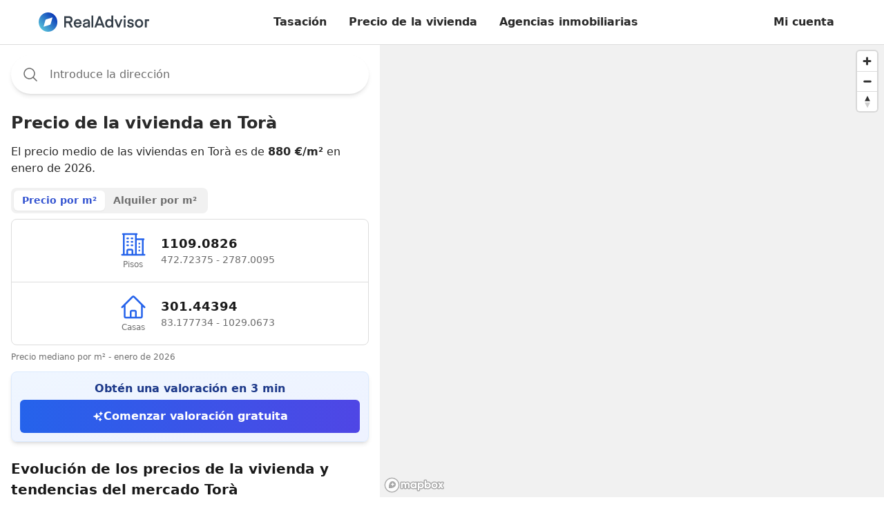

--- FILE ---
content_type: text/html; charset=utf-8
request_url: https://realadvisor.es/es/precios-viviendas/municipio-tora
body_size: 30822
content:
<!DOCTYPE html><html lang="es-es" data-headlessui-focus-visible=""><head><meta charSet="utf-8"/><meta name="viewport" content="width=device-width, initial-scale=1"/><link rel="stylesheet" href="/agency-pages-static/399d22a4c94c3c838a1c35b41d5f1e84e36c9787/_next/static/css/212eb3f2fc65fac3.css?dpl=399d22a4c94c3c838a1c35b41d5f1e84e36c9787" data-precedence="next"/><link rel="preload" as="script" fetchPriority="low" href="/agency-pages-static/399d22a4c94c3c838a1c35b41d5f1e84e36c9787/_next/static/chunks/webpack-22fd3e11b7168bed.js?dpl=399d22a4c94c3c838a1c35b41d5f1e84e36c9787"/><script src="/agency-pages-static/399d22a4c94c3c838a1c35b41d5f1e84e36c9787/_next/static/chunks/c7879cf7-688133de6c109d3b.js?dpl=399d22a4c94c3c838a1c35b41d5f1e84e36c9787" async=""></script><script src="/agency-pages-static/399d22a4c94c3c838a1c35b41d5f1e84e36c9787/_next/static/chunks/6239-48a5a933a1e74f7c.js?dpl=399d22a4c94c3c838a1c35b41d5f1e84e36c9787" async=""></script><script src="/agency-pages-static/399d22a4c94c3c838a1c35b41d5f1e84e36c9787/_next/static/chunks/main-app-aff3fcd3ce766388.js?dpl=399d22a4c94c3c838a1c35b41d5f1e84e36c9787" async=""></script><script src="/agency-pages-static/399d22a4c94c3c838a1c35b41d5f1e84e36c9787/_next/static/chunks/1e87141b-c238f3eed43e3eb9.js?dpl=399d22a4c94c3c838a1c35b41d5f1e84e36c9787" async=""></script><script src="/agency-pages-static/399d22a4c94c3c838a1c35b41d5f1e84e36c9787/_next/static/chunks/778-837a9d07266b93e3.js?dpl=399d22a4c94c3c838a1c35b41d5f1e84e36c9787" async=""></script><script src="/agency-pages-static/399d22a4c94c3c838a1c35b41d5f1e84e36c9787/_next/static/chunks/2748-6f2f70908b9928b0.js?dpl=399d22a4c94c3c838a1c35b41d5f1e84e36c9787" async=""></script><script src="/agency-pages-static/399d22a4c94c3c838a1c35b41d5f1e84e36c9787/_next/static/chunks/8967-9fa5a748e4fffc47.js?dpl=399d22a4c94c3c838a1c35b41d5f1e84e36c9787" async=""></script><script src="/agency-pages-static/399d22a4c94c3c838a1c35b41d5f1e84e36c9787/_next/static/chunks/5204-5ba014879940b33f.js?dpl=399d22a4c94c3c838a1c35b41d5f1e84e36c9787" async=""></script><script src="/agency-pages-static/399d22a4c94c3c838a1c35b41d5f1e84e36c9787/_next/static/chunks/4066-6b8b11883b72de1c.js?dpl=399d22a4c94c3c838a1c35b41d5f1e84e36c9787" async=""></script><script src="/agency-pages-static/399d22a4c94c3c838a1c35b41d5f1e84e36c9787/_next/static/chunks/871-3e70117da7bde685.js?dpl=399d22a4c94c3c838a1c35b41d5f1e84e36c9787" async=""></script><script src="/agency-pages-static/399d22a4c94c3c838a1c35b41d5f1e84e36c9787/_next/static/chunks/2223-3dd139583acd3cff.js?dpl=399d22a4c94c3c838a1c35b41d5f1e84e36c9787" async=""></script><script src="/agency-pages-static/399d22a4c94c3c838a1c35b41d5f1e84e36c9787/_next/static/chunks/4592-bfa15613485f5f73.js?dpl=399d22a4c94c3c838a1c35b41d5f1e84e36c9787" async=""></script><script src="/agency-pages-static/399d22a4c94c3c838a1c35b41d5f1e84e36c9787/_next/static/chunks/3131-74f3cffa1ab37424.js?dpl=399d22a4c94c3c838a1c35b41d5f1e84e36c9787" async=""></script><script src="/agency-pages-static/399d22a4c94c3c838a1c35b41d5f1e84e36c9787/_next/static/chunks/1104-8169f81c8779a362.js?dpl=399d22a4c94c3c838a1c35b41d5f1e84e36c9787" async=""></script><script src="/agency-pages-static/399d22a4c94c3c838a1c35b41d5f1e84e36c9787/_next/static/chunks/5856-16614638347264c6.js?dpl=399d22a4c94c3c838a1c35b41d5f1e84e36c9787" async=""></script><script src="/agency-pages-static/399d22a4c94c3c838a1c35b41d5f1e84e36c9787/_next/static/chunks/app/%5Blocale%5D/(sticky-header)/property-prices/layout-6fbe3b55eba6ab7e.js?dpl=399d22a4c94c3c838a1c35b41d5f1e84e36c9787" async=""></script><script src="/agency-pages-static/399d22a4c94c3c838a1c35b41d5f1e84e36c9787/_next/static/chunks/app/%5Blocale%5D/layout-7ae44c27111f86f3.js?dpl=399d22a4c94c3c838a1c35b41d5f1e84e36c9787" async=""></script><script src="/agency-pages-static/399d22a4c94c3c838a1c35b41d5f1e84e36c9787/_next/static/chunks/3336-ac65cacfc9dc6ec7.js?dpl=399d22a4c94c3c838a1c35b41d5f1e84e36c9787" async=""></script><script src="/agency-pages-static/399d22a4c94c3c838a1c35b41d5f1e84e36c9787/_next/static/chunks/2816-57acba8c35414e04.js?dpl=399d22a4c94c3c838a1c35b41d5f1e84e36c9787" async=""></script><script src="/agency-pages-static/399d22a4c94c3c838a1c35b41d5f1e84e36c9787/_next/static/chunks/6078-d98d28a603750937.js?dpl=399d22a4c94c3c838a1c35b41d5f1e84e36c9787" async=""></script><script src="/agency-pages-static/399d22a4c94c3c838a1c35b41d5f1e84e36c9787/_next/static/chunks/1119-d7d7d9fccda333c0.js?dpl=399d22a4c94c3c838a1c35b41d5f1e84e36c9787" async=""></script><script src="/agency-pages-static/399d22a4c94c3c838a1c35b41d5f1e84e36c9787/_next/static/chunks/app/%5Blocale%5D/not-found-9196669666155244.js?dpl=399d22a4c94c3c838a1c35b41d5f1e84e36c9787" async=""></script><script src="/agency-pages-static/399d22a4c94c3c838a1c35b41d5f1e84e36c9787/_next/static/chunks/app/%5Blocale%5D/(sticky-header)/layout-a34291b882b8303f.js?dpl=399d22a4c94c3c838a1c35b41d5f1e84e36c9787" async=""></script><script src="/agency-pages-static/399d22a4c94c3c838a1c35b41d5f1e84e36c9787/_next/static/chunks/9733-4f30c3d096bd1cd8.js?dpl=399d22a4c94c3c838a1c35b41d5f1e84e36c9787" async=""></script><script src="/agency-pages-static/399d22a4c94c3c838a1c35b41d5f1e84e36c9787/_next/static/chunks/3290-f9e7d04201ed90c3.js?dpl=399d22a4c94c3c838a1c35b41d5f1e84e36c9787" async=""></script><script src="/agency-pages-static/399d22a4c94c3c838a1c35b41d5f1e84e36c9787/_next/static/chunks/7013-e904f096e7e0e040.js?dpl=399d22a4c94c3c838a1c35b41d5f1e84e36c9787" async=""></script><script src="/agency-pages-static/399d22a4c94c3c838a1c35b41d5f1e84e36c9787/_next/static/chunks/6149-60accb85e4c6701c.js?dpl=399d22a4c94c3c838a1c35b41d5f1e84e36c9787" async=""></script><script src="/agency-pages-static/399d22a4c94c3c838a1c35b41d5f1e84e36c9787/_next/static/chunks/8736-e8e54b1e39ce9f34.js?dpl=399d22a4c94c3c838a1c35b41d5f1e84e36c9787" async=""></script><script src="/agency-pages-static/399d22a4c94c3c838a1c35b41d5f1e84e36c9787/_next/static/chunks/3584-0cf0ae4ad5b6e241.js?dpl=399d22a4c94c3c838a1c35b41d5f1e84e36c9787" async=""></script><script src="/agency-pages-static/399d22a4c94c3c838a1c35b41d5f1e84e36c9787/_next/static/chunks/7294-ec72a3f0bb73a092.js?dpl=399d22a4c94c3c838a1c35b41d5f1e84e36c9787" async=""></script><script src="/agency-pages-static/399d22a4c94c3c838a1c35b41d5f1e84e36c9787/_next/static/chunks/app/%5Blocale%5D/(sticky-header)/property-prices/%5B%5B...slug_pagination%5D%5D/page-c419b85a5ab39535.js?dpl=399d22a4c94c3c838a1c35b41d5f1e84e36c9787" async=""></script><link rel="preconnect" href="https://storage.googleapis.com/" crossorigin="anonymous"/><link rel="dns-prefetch" href="https://storage.googleapis.com/"/><link rel="icon" type="image/png" href="https://realadvisor.es/favicon-96x96.png" sizes="96x96"/><link rel="icon" type="image/svg+xml" href="https://realadvisor.es/favicon.svg"/><link rel="shortcut icon" href="https://realadvisor.es/favicon.ico"/><link rel="apple-touch-icon" sizes="180x180" href="https://realadvisor.es/apple-touch-icon.png"/><meta name="apple-mobile-web-app-title" content="RealAdvisor"/><link rel="manifest" href="https://realadvisor.es/site.webmanifest"/><title>Precio de la vivienda en Torà | RealAdvisor</title><meta name="description" content="El precio medio por m² en Torà es de 880 €. Consulta el mapa de precios, los alquileres, las ventas recientes y obtén una valoración gratuita."/><meta name="robots" content="index, follow"/><link rel="canonical" href="https://realadvisor.es/es/precios-viviendas/municipio-tora"/><link rel="alternate" hrefLang="es-es" href="https://realadvisor.es/es/precios-viviendas/municipio-tora"/><meta property="og:title" content="Precio de la vivienda en Torà"/><meta property="og:description" content="El precio medio por m² en Torà es de 880 €. Consulta el mapa de precios, los alquileres, las ventas recientes y obtén una valoración gratuita."/><meta property="og:url" content="https://realadvisor.es/es/precios-viviendas/municipio-tora"/><meta property="og:site_name" content="RealAdvisor"/><meta property="og:locale" content="es-es"/><meta property="og:type" content="website"/><meta name="twitter:card" content="summary"/><meta name="twitter:title" content="Precio de la vivienda en Torà"/><meta name="twitter:description" content="El precio medio por m² en Torà es de 880 €. Consulta el mapa de precios, los alquileres, las ventas recientes y obtén una valoración gratuita."/><script src="/agency-pages-static/399d22a4c94c3c838a1c35b41d5f1e84e36c9787/_next/static/chunks/polyfills-42372ed130431b0a.js?dpl=399d22a4c94c3c838a1c35b41d5f1e84e36c9787" noModule=""></script></head><body class=""><!--$--><noscript><iframe src="https://msr.realadvisor.es/ns.html?id=GTM-5CPCMP5" height="0" width="0" style="display:none;visibility:hidden"></iframe></noscript><!--/$--><style>#nprogress{pointer-events:none}#nprogress .bar{background:#29d;position:fixed;z-index:1600;top: 0;left:0;width:100%;height:3px}#nprogress .peg{display:block;position:absolute;right:0;width:100px;height:100%;box-shadow:0 0 10px #29d,0 0 5px #29d;opacity:1;-webkit-transform:rotate(3deg) translate(0px,-4px);-ms-transform:rotate(3deg) translate(0px,-4px);transform:rotate(3deg) translate(0px,-4px)}#nprogress .spinner{display:block;position:fixed;z-index:1600;top: 15px;right:15px}#nprogress .spinner-icon{width:18px;height:18px;box-sizing:border-box;border:2px solid transparent;border-top-color:#29d;border-left-color:#29d;border-radius:50%;-webkit-animation:nprogress-spinner 400ms linear infinite;animation:nprogress-spinner 400ms linear infinite}.nprogress-custom-parent{overflow:hidden;position:relative}.nprogress-custom-parent #nprogress .bar,.nprogress-custom-parent #nprogress .spinner{position:absolute}@-webkit-keyframes nprogress-spinner{0%{-webkit-transform:rotate(0deg)}100%{-webkit-transform:rotate(360deg)}}@keyframes nprogress-spinner{0%{transform:rotate(0deg)}100%{transform:rotate(360deg)}}</style><div class="fixed top-0 z-50 w-full"><header class="z-10 w-full px-6 bg-white border-gray border-b shadow-bottom"><div class="flex items-center justify-between text-base xl:container mx-auto h-14 md:h-16"><a href="/es" class="focus-main w-40 " rel="external"><svg xmlns="http://www.w3.org/2000/svg" xml:space="preserve" viewBox="0 0 827.59 140"><path d="M226.76 64.06h-22v-23.6h22c8.59 0 12.71 4.81 12.71 11.8s-4.12 11.79-12.71 11.79zm26.69-11.8c0-14.2-8.82-24.63-26.8-24.63h-35.74V109h13.86V76.88h18.67L239.93 109h16.27l-18.67-33.83c10.77-3.44 15.92-12.17 15.92-22.91M276.36 73.13c1.37-8.13 7.1-13.86 15.92-13.86S306.83 64.86 308 73.1zm15.92-25c-17.64 0-29.55 13.75-29.55 31 0 17.75 11.68 31.16 29.67 31.16 13.86 0 24.4-8.36 27.95-20.16H306.6c-2.18 5.27-7.56 8.48-13.86 8.48-9.51 0-15.58-6.07-16.61-15.46h45.24s.11-2.06.11-4.24c.01-17.38-11.56-30.78-29.2-30.78M370.63 84.78c0 8-5.38 14.89-16.38 14.89-6.53 0-10.54-2.18-10.54-7.79 0-4.12 2.75-7.22 11.11-8.48l15.81-2.4zm-12.37-36.65c-18 0-25.08 9.62-26.23 20h13.29c.92-5.5 5.15-8.82 12.6-8.82 8.13 0 12.71 3.66 12.71 10.88v.92l-17.18 2.41c-15.69 2.18-22.79 8.71-22.79 18.78s6.07 18 20.85 18c9.51 0 16.38-3.09 20.39-9.16V109h12V70.35c.02-13.63-8.23-22.22-25.64-22.22M395.07 23.05h13.63v85.91h-13.63zM442.03 80.63l13.52-35.85h.23l13.52 35.85zm6.41-53L416.95 109h14.66l5.84-15.69h36.42l5.84 15.69h15.12l-31.61-81.37zM528.4 98.3c-10.31 0-16.72-8.36-16.72-19 0-10.88 6.41-19.13 16.72-19.13s16.72 8.25 16.72 19.13c0 10.64-6.3 19-16.72 19m16.15-41c-3.32-5-9.74-9.16-19-9.16C508 48.13 498 62.22 498 79.29s10 31 27.49 31c9.28 0 16.27-3.67 20-9.85V109h12.6V23h-13.54zM597.81 92.8l-16.27-43.29h-14.43l24.17 59.44h12.83l24.28-59.44H614.3zM637.21 49.51h13.63v59.45h-13.63zM637.91 25a8.25 8.25 0 0 0-2.41 6.18c0 4.92 3.55 8.36 8.59 8.36 2.26.11 4.46-.73 6.08-2.32a8.13 8.13 0 0 0 2.41-6.04c.11-2.29-.75-4.52-2.36-6.15a8.2 8.2 0 0 0-6.12-2.44c-.12-.01-.24-.01-.36-.01-2.19 0-4.28.87-5.83 2.42M678.45 66.35c0-4.35 3.44-7.1 10.19-7.1 7 0 10.19 4.35 10.65 8.59h13.06c-.57-8-6.3-19.7-23.37-19.7-14.66 0-23.6 8.71-23.6 18.67 0 24.17 34.13 12.94 34.13 25.54 0 4.12-3.89 6.76-11 6.76-8.36 0-12.48-4-12.83-9.16h-13.15c.69 10.88 7.79 20.39 25.2 20.39 16.61 0 24.86-8.48 24.86-18.56-.01-24.06-34.14-13.87-34.14-25.43M751.76 98.3c-9.85 0-17.18-7.56-17.18-19s7.33-19.13 17.18-19.13 17.3 7.56 17.3 19.13-7.34 19-17.3 19m0-50.17c-18.9 0-30.81 14.43-30.81 31.16s11.91 31 30.81 31 30.93-14.32 30.93-31-11.92-31.16-30.93-31.16M795.28 49.51v59.44h13.63V62.34h18.68V49.51z" style="fill:#343e48"></path><linearGradient id="realadvisor-logo_svg__a" x1="20.503" x2="119.497" y1="119.498" y2="20.503" gradientUnits="userSpaceOnUse"><stop offset="0" style="stop-color:#54beda"></stop><stop offset="1" style="stop-color:#0a39b7"></stop></linearGradient><path d="M50.09 56.82a9.9 9.9 0 0 1 6.72-6.72l46.88-13.79L89.9 83.18a9.9 9.9 0 0 1-6.72 6.72l-46.87 13.79zM0 70c0 38.66 31.34 70 70 70s70-31.34 70-70c0-18.56-7.38-36.37-20.5-49.5A70.05 70.05 0 0 0 70 0C31.34 0 0 31.34 0 70" style="fill:url(#realadvisor-logo_svg__a)"></path></svg></a><nav class="flex items-start max-w-5xl"><div class="items-center hidden lg:flex"><div class="text-base"><a class="inline-flex items-center whitespace-nowrap transition leading-none px-4 py-3 text-base text-current hover:bg-gray-100 rounded-lg font-semibold justify-center focus-main" rel="external" href="/es/tasacion-vivienda-online">Tasación</a></div><div class="text-base"><a class="inline-flex items-center whitespace-nowrap transition leading-none px-4 py-3 text-base text-current hover:bg-gray-100 rounded-lg font-semibold justify-center focus-main" rel="external" href="/es/precios-viviendas">Precio de la vivienda</a></div><div class="text-base"><a class="inline-flex items-center whitespace-nowrap transition leading-none px-4 py-3 text-base text-current hover:bg-gray-100 rounded-lg font-semibold justify-center focus-main" rel="external" href="/es/buscador-agencias-inmobiliarias">Agencias inmobiliarias</a></div></div></nav><div class="inline-flex"><a class="inline-flex items-center whitespace-nowrap transition leading-none px-4 py-3 text-base text-current hover:bg-gray-100 rounded-lg font-semibold justify-center hidden focus-main sm:block" rel="external" href="/es/profile">Mi cuenta</a><button id="burger" aria-label="burger menu" class="p-2 ml-6 focus-main lg:hidden"><svg xmlns="http://www.w3.org/2000/svg" fill="none" width="24" viewBox="0 0 24 24" stroke="currentColor" aria-hidden="true"><path stroke-linecap="round" stroke-linejoin="round" stroke-width="2" d="M4 6h16M4 12h16M4 18h16"></path></svg></button></div></div></header></div><div class="w-full flex min-h-screen"><div class="md:pt-20 flex-shrink-0 w-full md:max-w-[550px] md:h-fit"><script id="property-prices-jsonld" type="application/ld+json">{"@context":"https://schema.org/","@type":["Apartment","Product"],"name":"Precio de la vivienda en Torà","description":"El precio medio por m² en Torà es de 880 €. Consulta el mapa de precios, los alquileres, las ventas recientes y obtén una valoración gratuita.","image":"https://realadvisor.es/static/images/logo.png","brand":{"@type":"Brand","name":"RealAdvisor"},"aggregateRating":{"@type":"AggregateRating","ratingValue":4.5,"reviewCount":4140,"bestRating":"5"},"offers":{"@type":"AggregateOffer","url":"https://realadvisor.es/es/precios-viviendas/municipio-tora","priceCurrency":"EUR","price":880,"lowPrice":351,"highPrice":2727,"offerCount":14},"geo":{"@type":"GeoCoordinates","addressCountry":"ES"}}</script><div class="p-4"><h1 class="text-xl font-bold xl:text-2xl mt-32 md:mt-16">Precio de la vivienda en Torà</h1><p class="text-sm md:text-base mt-3 mb-4">El precio medio de las viviendas en Torà es de <strong>880 €/m²</strong> en enero de 2026.</p><div class="mt-4 mb-2"><div class="inline-flex bg-gray-100 rounded-lg p-1"><h2 class="px-3 py-1 rounded-md font-semibold text-sm whitespace-nowrap transition-all duration-200 cursor-pointer bg-white text-blue shadow-sm" role="button" tabindex="0">Precio por m²</h2><h2 class="px-3 py-1 rounded-md font-semibold text-sm whitespace-nowrap transition-all duration-200 cursor-pointer text-gray-600 hover:text-gray-900 bg-transparent" role="button" tabindex="0">Alquiler por m²</h2></div></div><div class="bg-white border border-gray-200 rounded-lg"><div class="block"><div class="gap-4"><div><div class="flex items-center gap-2 p-4 justify-center"><div class="flex flex-col items-center text-center min-w-[80px]"><div class="text-blue-600 mb"><svg xmlns="http://www.w3.org/2000/svg" fill="none" viewBox="0 0 24 24" stroke-width="1.5" stroke="currentColor" aria-hidden="true" class="w-8 h-8 md:w-10 md:h-10"><path stroke-linecap="round" stroke-linejoin="round" d="M2.25 21h19.5m-18-18v18m10.5-18v18m6-13.5V21M6.75 6.75h.75m-.75 3h.75m-.75 3h.75m3-6h.75m-.75 3h.75m-.75 3h.75M6.75 21v-3.375c0-.621.504-1.125 1.125-1.125h2.25c.621 0 1.125.504 1.125 1.125V21M3 3h12m-.75 4.5H21m-3.75 3.75h.008v.008h-.008v-.008zm0 3h.008v.008h-.008v-.008zm0 3h.008v.008h-.008v-.008z"></path></svg></div><span class="text-xs text-gray-600">Pisos</span></div><div><div class="font-bold text-lg text-gray-900">1109 €</div><div class="text-sm text-gray-600">473 € - 2787 €</div></div></div></div><div><div class="h-px border-t border-gray-200"></div><div class="flex items-center gap-2 p-4 justify-center"><div class="flex flex-col items-center text-center min-w-[80px]"><div class="text-blue-600 mb"><svg xmlns="http://www.w3.org/2000/svg" fill="none" viewBox="0 0 24 24" stroke-width="1.5" stroke="currentColor" aria-hidden="true" class="w-8 h-8 md:w-10 md:h-10"><path stroke-linecap="round" stroke-linejoin="round" d="M2.25 12l8.954-8.955c.44-.439 1.152-.439 1.591 0L21.75 12M4.5 9.75v10.125c0 .621.504 1.125 1.125 1.125H9.75v-4.875c0-.621.504-1.125 1.125-1.125h2.25c.621 0 1.125.504 1.125 1.125V21h4.125c.621 0 1.125-.504 1.125-1.125V9.75M8.25 21h8.25"></path></svg></div><span class="text-xs text-gray-600">Casas</span></div><div><div class="font-bold text-lg text-gray-900">301 €</div><div class="text-sm text-gray-600">83 € - 1029 €</div></div></div></div></div></div><div class="hidden"><div class="gap-4"><div><div class="flex items-center gap-2 p-4 justify-center"><div class="flex flex-col items-center text-center min-w-[80px]"><div class="text-blue-600 mb"><svg xmlns="http://www.w3.org/2000/svg" fill="none" viewBox="0 0 24 24" stroke-width="1.5" stroke="currentColor" aria-hidden="true" class="w-8 h-8 md:w-10 md:h-10"><path stroke-linecap="round" stroke-linejoin="round" d="M2.25 21h19.5m-18-18v18m10.5-18v18m6-13.5V21M6.75 6.75h.75m-.75 3h.75m-.75 3h.75m3-6h.75m-.75 3h.75m-.75 3h.75M6.75 21v-3.375c0-.621.504-1.125 1.125-1.125h2.25c.621 0 1.125.504 1.125 1.125V21M3 3h12m-.75 4.5H21m-3.75 3.75h.008v.008h-.008v-.008zm0 3h.008v.008h-.008v-.008zm0 3h.008v.008h-.008v-.008z"></path></svg></div><span class="text-xs text-gray-600">Pisos</span></div><div><div class="font-bold text-lg text-gray-900">70 €</div><div class="text-sm text-gray-600">30 € - 177 €</div></div></div></div><div><div class="h-px border-t border-gray-200"></div><div class="flex items-center gap-2 p-4 justify-center"><div class="flex flex-col items-center text-center min-w-[80px]"><div class="text-blue-600 mb"><svg xmlns="http://www.w3.org/2000/svg" fill="none" viewBox="0 0 24 24" stroke-width="1.5" stroke="currentColor" aria-hidden="true" class="w-8 h-8 md:w-10 md:h-10"><path stroke-linecap="round" stroke-linejoin="round" d="M2.25 12l8.954-8.955c.44-.439 1.152-.439 1.591 0L21.75 12M4.5 9.75v10.125c0 .621.504 1.125 1.125 1.125H9.75v-4.875c0-.621.504-1.125 1.125-1.125h2.25c.621 0 1.125.504 1.125 1.125V21h4.125c.621 0 1.125-.504 1.125-1.125V9.75M8.25 21h8.25"></path></svg></div><span class="text-xs text-gray-600">Casas</span></div><div><div class="font-bold text-lg text-gray-900">62 €</div><div class="text-sm text-gray-600">17 € - 213 €</div></div></div></div></div></div></div><div class="text-xs text-gray-600 mt-2"><div class="block">Precio mediano por m² - enero de 2026</div><div class="hidden">Alquiler anual medio por m² - enero de 2026</div></div><div class="mt-3 p-3 bg-gradient-to-br from-blue-50 to-indigo-50 border border-blue-100 rounded-lg shadow-md"><div class="text-center"><div class="text-base font-semibold text-blue-900 mb-1">Obtén una valoración en 3 min</div><a href="/es/tasacion" class="shine-button relative overflow-hidden flex items-center justify-center gap-2 w-full bg-gradient-to-r from-blue-600 to-indigo-600 hover:from-blue-700 hover:to-indigo-700 text-white font-semibold py-3 px-5 rounded-md transition-colors duration-200 before:absolute before:top-0 before:left-[-100%] before:w-full before:h-full before:bg-gradient-to-r before:from-transparent before:via-white/30 before:to-transparent" target="_blank" rel="noopener noreferrer"><svg xmlns="http://www.w3.org/2000/svg" viewBox="0 0 24 24" fill="currentColor" aria-hidden="true" class="w-4 h-4"><path fill-rule="evenodd" d="M9 4.5a.75.75 0 01.721.544l.813 2.846a3.75 3.75 0 002.576 2.576l2.846.813a.75.75 0 010 1.442l-2.846.813a3.75 3.75 0 00-2.576 2.576l-.813 2.846a.75.75 0 01-1.442 0l-.813-2.846a3.75 3.75 0 00-2.576-2.576l-2.846-.813a.75.75 0 010-1.442l2.846-.813A3.75 3.75 0 007.466 7.89l.813-2.846A.75.75 0 019 4.5zM18 1.5a.75.75 0 01.728.568l.258 1.036c.236.94.97 1.674 1.91 1.91l1.036.258a.75.75 0 010 1.456l-1.036.258c-.94.236-1.674.97-1.91 1.91l-.258 1.036a.75.75 0 01-1.456 0l-.258-1.036a2.625 2.625 0 00-1.91-1.91l-1.036-.258a.75.75 0 010-1.456l1.036-.258a2.625 2.625 0 001.91-1.91l.258-1.036A.75.75 0 0118 1.5zM16.5 15a.75.75 0 01.712.513l.394 1.183c.15.447.5.799.948.948l1.183.395a.75.75 0 010 1.422l-1.183.395c-.447.15-.799.5-.948.948l-.395 1.183a.75.75 0 01-1.422 0l-.395-1.183a1.5 1.5 0 00-.948-.948l-1.183-.395a.75.75 0 010-1.422l1.183-.395c.447-.15.799-.5.948-.948l.395-1.183A.75.75 0 0116.5 15z" clip-rule="evenodd"></path></svg>Comenzar valoración gratuita</a></div></div><div class="mt-6"><div class="mb-6"><h2 class="text-xl font-bold text-gray-900 mb-4">Evolución de los precios de la vivienda y tendencias del mercado Torà</h2><div class="space-y-3"><p>En los últimos 12 meses<!-- -->,<!-- --> <!-- -->los precios de las casas han aumentado un +5.5%<!-- -->, <!-- -->mientras que<!-- --> <!-- -->los precios de los pisos han subido un +6.3%<!-- -->.<!-- --> <!-- -->El gráfico a continuación muestra<!-- --> <strong>la evolución de los precios inmobiliarios</strong> <!-- -->Torà en los últimos 5 años.</p><p>En un período de 5 años<!-- -->, <!-- -->el precio por metro cuadrado ha registrado<!-- --> <!-- -->un aumento del +10.2% para las casas<!-- --> <!-- -->y<!-- --> <!-- -->un aumento del +21.6% para los pisos<!-- -->, <!-- -->ilustrando así las<!-- --> <strong>tendencias del mercado inmobiliario</strong> <!-- -->a lo largo del tiempo.</p></div></div><div class="mb-2"><div class="inline-flex bg-gray-100 rounded-lg p-1"><div class="px-3 py-1 rounded-md font-semibold text-sm whitespace-nowrap transition-all duration-200 cursor-pointer bg-white text-blue shadow-sm" role="button" tabindex="0">Pisos</div><div class="px-3 py-1 rounded-md font-semibold text-sm whitespace-nowrap transition-all duration-200 cursor-pointer text-gray-600 hover:text-gray-900 bg-transparent" role="button" tabindex="0">Casas</div></div></div><div class="bg-white border border-gray-200 rounded-lg p-4"><div class="flex flex-wrap gap-1.5 mb-2 items-center"><div class="cursor-pointer transition-all rounded-md px-1.5 py-0.5 hover:bg-gray-50"><div class="text-xs leading-tight">3 meses</div><div class="text-xs leading-tight text-green-500"><span class="font-semibold">+1.1%</span></div></div><div class="cursor-pointer transition-all rounded-md px-1.5 py-0.5 hover:bg-gray-50"><div class="text-xs leading-tight">6 meses</div><div class="text-xs leading-tight text-green-500"><span class="font-semibold">+2.2%</span></div></div><div class="cursor-pointer transition-all rounded-md px-1.5 py-0.5 hover:bg-gray-50"><div class="text-xs leading-tight">1 año</div><div class="text-xs leading-tight text-green-500"><span class="font-semibold">+6.3%</span></div></div><div class="cursor-pointer transition-all rounded-md px-1.5 py-0.5 hover:bg-gray-50"><div class="text-xs leading-tight">2 años</div><div class="text-xs leading-tight text-green-500"><span class="font-semibold">+13.6%</span></div></div><div class="cursor-pointer transition-all rounded-md px-1.5 py-0.5 hover:bg-gray-50"><div class="text-xs leading-tight">3 años</div><div class="text-xs leading-tight text-green-500"><span class="font-semibold">+19.3%</span></div></div><div class="cursor-pointer transition-all rounded-md px-1.5 py-0.5 hover:bg-gray-50"><div class="text-xs leading-tight">4 años</div><div class="text-xs leading-tight text-green-500"><span class="font-semibold">+20.6%</span></div></div><div class="cursor-pointer transition-all rounded-md px-1.5 py-0.5 bg-gray-200 font-semibold"><div class="text-xs leading-tight">Max</div><div class="text-xs leading-tight text-green-500"><span class="font-semibold">+21.6%</span></div></div></div><div class="w-full relative"><svg width="0" height="250"></svg></div></div></div><!--$--><div class="mt-6"><div class="text-xl font-bold text-gray-900 mb-4">Mejores agencias inmobiliarias: Torà</div><div class="inline-flex bg-gray-100 rounded-lg p-1"><div class="px-3 py-1 rounded-md font-semibold text-sm whitespace-nowrap transition-all duration-200 cursor-pointer bg-white text-blue shadow-sm" role="button" tabindex="0">Agencias</div><div class="px-3 py-1 rounded-md font-semibold text-sm whitespace-nowrap transition-all duration-200 cursor-pointer text-gray-600 hover:text-gray-900 bg-transparent" role="button" tabindex="0">Agentes</div></div><div class="bg-white border border-gray-200 rounded-lg divide-y divide-gray-200 mt-2"><div class="flex items-center gap-3 px-4 py-3"><div class="w-28 h-24 rounded-lg bg-gray-100 animate-pulse border border-gray-200"></div><div class="flex-1 min-w-0"><div class="h-5 bg-gray-200 rounded w-40 mb-1 animate-pulse"></div><div class="flex items-center gap-1 mb-1"><div class="w-4 h-4 bg-gray-200 rounded animate-pulse"></div><div class="w-4 h-4 bg-gray-200 rounded animate-pulse"></div><div class="w-4 h-4 bg-gray-200 rounded animate-pulse"></div><div class="w-4 h-4 bg-gray-200 rounded animate-pulse"></div><div class="w-4 h-4 bg-gray-200 rounded animate-pulse"></div><div class="w-10 h-4 bg-gray-200 rounded animate-pulse ml-1"></div><div class="w-12 h-4 bg-gray-200 rounded animate-pulse ml-1"></div></div><div class="h-4 bg-gray-200 rounded w-52 mb-1 animate-pulse"></div><div class="h-4 bg-gray-200 rounded w-44 animate-pulse"></div></div><div class="w-5 h-5 bg-gray-200 rounded animate-pulse"></div></div><div class="flex items-center gap-3 px-4 py-3"><div class="w-28 h-24 rounded-lg bg-gray-100 animate-pulse border border-gray-200"></div><div class="flex-1 min-w-0"><div class="h-5 bg-gray-200 rounded w-40 mb-1 animate-pulse"></div><div class="flex items-center gap-1 mb-1"><div class="w-4 h-4 bg-gray-200 rounded animate-pulse"></div><div class="w-4 h-4 bg-gray-200 rounded animate-pulse"></div><div class="w-4 h-4 bg-gray-200 rounded animate-pulse"></div><div class="w-4 h-4 bg-gray-200 rounded animate-pulse"></div><div class="w-4 h-4 bg-gray-200 rounded animate-pulse"></div><div class="w-10 h-4 bg-gray-200 rounded animate-pulse ml-1"></div><div class="w-12 h-4 bg-gray-200 rounded animate-pulse ml-1"></div></div><div class="h-4 bg-gray-200 rounded w-52 mb-1 animate-pulse"></div><div class="h-4 bg-gray-200 rounded w-44 animate-pulse"></div></div><div class="w-5 h-5 bg-gray-200 rounded animate-pulse"></div></div><div class="flex items-center gap-3 px-4 py-3"><div class="w-28 h-24 rounded-lg bg-gray-100 animate-pulse border border-gray-200"></div><div class="flex-1 min-w-0"><div class="h-5 bg-gray-200 rounded w-40 mb-1 animate-pulse"></div><div class="flex items-center gap-1 mb-1"><div class="w-4 h-4 bg-gray-200 rounded animate-pulse"></div><div class="w-4 h-4 bg-gray-200 rounded animate-pulse"></div><div class="w-4 h-4 bg-gray-200 rounded animate-pulse"></div><div class="w-4 h-4 bg-gray-200 rounded animate-pulse"></div><div class="w-4 h-4 bg-gray-200 rounded animate-pulse"></div><div class="w-10 h-4 bg-gray-200 rounded animate-pulse ml-1"></div><div class="w-12 h-4 bg-gray-200 rounded animate-pulse ml-1"></div></div><div class="h-4 bg-gray-200 rounded w-52 mb-1 animate-pulse"></div><div class="h-4 bg-gray-200 rounded w-44 animate-pulse"></div></div><div class="w-5 h-5 bg-gray-200 rounded animate-pulse"></div></div><div class="flex items-center gap-3 px-4 py-3"><div class="w-28 h-24 rounded-lg bg-gray-100 animate-pulse border border-gray-200"></div><div class="flex-1 min-w-0"><div class="h-5 bg-gray-200 rounded w-40 mb-1 animate-pulse"></div><div class="flex items-center gap-1 mb-1"><div class="w-4 h-4 bg-gray-200 rounded animate-pulse"></div><div class="w-4 h-4 bg-gray-200 rounded animate-pulse"></div><div class="w-4 h-4 bg-gray-200 rounded animate-pulse"></div><div class="w-4 h-4 bg-gray-200 rounded animate-pulse"></div><div class="w-4 h-4 bg-gray-200 rounded animate-pulse"></div><div class="w-10 h-4 bg-gray-200 rounded animate-pulse ml-1"></div><div class="w-12 h-4 bg-gray-200 rounded animate-pulse ml-1"></div></div><div class="h-4 bg-gray-200 rounded w-52 mb-1 animate-pulse"></div><div class="h-4 bg-gray-200 rounded w-44 animate-pulse"></div></div><div class="w-5 h-5 bg-gray-200 rounded animate-pulse"></div></div><div class="flex items-center gap-3 px-4 py-3"><div class="w-28 h-24 rounded-lg bg-gray-100 animate-pulse border border-gray-200"></div><div class="flex-1 min-w-0"><div class="h-5 bg-gray-200 rounded w-40 mb-1 animate-pulse"></div><div class="flex items-center gap-1 mb-1"><div class="w-4 h-4 bg-gray-200 rounded animate-pulse"></div><div class="w-4 h-4 bg-gray-200 rounded animate-pulse"></div><div class="w-4 h-4 bg-gray-200 rounded animate-pulse"></div><div class="w-4 h-4 bg-gray-200 rounded animate-pulse"></div><div class="w-4 h-4 bg-gray-200 rounded animate-pulse"></div><div class="w-10 h-4 bg-gray-200 rounded animate-pulse ml-1"></div><div class="w-12 h-4 bg-gray-200 rounded animate-pulse ml-1"></div></div><div class="h-4 bg-gray-200 rounded w-52 mb-1 animate-pulse"></div><div class="h-4 bg-gray-200 rounded w-44 animate-pulse"></div></div><div class="w-5 h-5 bg-gray-200 rounded animate-pulse"></div></div></div></div><!--/$--><!--$--><div class="mt-6"><h2 class="text-xl font-bold text-gray-900 mb-4">Transacciones recientes en Torà</h2><p class="text-gray-600 mb-4">Descubre las últimas transacciones de compraventa y los precios de venta de viviendas en Torà.</p><div class="bg-white border border-gray-200 rounded-lg divide-y divide-gray-200"><div class="flex gap-3 px-4 py-3"><div class="relative shrink-0 w-24 h-24 sm:w-36 sm:h-24 bg-gray-100 rounded-md animate-pulse"><div class="absolute top-1.5 left-1.5 h-5 w-12 bg-gray-300 rounded animate-pulse"></div><div class="absolute bottom-1.5 right-1.5 h-5 w-14 bg-gray-300 rounded animate-pulse"></div></div><div class="flex-1 min-w-0"><div class="h-5 bg-gray-200 rounded w-48 animate-pulse"></div><div class="mt-1 space-y-0.5"><div class="h-3.5 bg-gray-200 rounded w-32 animate-pulse"></div><div class="h-3.5 bg-gray-200 rounded w-40 animate-pulse"></div><div class="h-3.5 bg-gray-200 rounded w-36 animate-pulse"></div><div class="h-3.5 bg-gray-200 rounded w-44 animate-pulse"></div></div></div><div class="shrink-0 flex items-center justify-center"><div class="h-6 bg-gray-200 rounded-full w-16 animate-pulse"></div></div></div><div class="flex gap-3 px-4 py-3"><div class="relative shrink-0 w-24 h-24 sm:w-36 sm:h-24 bg-gray-100 rounded-md animate-pulse"><div class="absolute top-1.5 left-1.5 h-5 w-12 bg-gray-300 rounded animate-pulse"></div><div class="absolute bottom-1.5 right-1.5 h-5 w-14 bg-gray-300 rounded animate-pulse"></div></div><div class="flex-1 min-w-0"><div class="h-5 bg-gray-200 rounded w-48 animate-pulse"></div><div class="mt-1 space-y-0.5"><div class="h-3.5 bg-gray-200 rounded w-32 animate-pulse"></div><div class="h-3.5 bg-gray-200 rounded w-40 animate-pulse"></div><div class="h-3.5 bg-gray-200 rounded w-36 animate-pulse"></div><div class="h-3.5 bg-gray-200 rounded w-44 animate-pulse"></div></div></div><div class="shrink-0 flex items-center justify-center"><div class="h-6 bg-gray-200 rounded-full w-16 animate-pulse"></div></div></div><div class="flex gap-3 px-4 py-3"><div class="relative shrink-0 w-24 h-24 sm:w-36 sm:h-24 bg-gray-100 rounded-md animate-pulse"><div class="absolute top-1.5 left-1.5 h-5 w-12 bg-gray-300 rounded animate-pulse"></div><div class="absolute bottom-1.5 right-1.5 h-5 w-14 bg-gray-300 rounded animate-pulse"></div></div><div class="flex-1 min-w-0"><div class="h-5 bg-gray-200 rounded w-48 animate-pulse"></div><div class="mt-1 space-y-0.5"><div class="h-3.5 bg-gray-200 rounded w-32 animate-pulse"></div><div class="h-3.5 bg-gray-200 rounded w-40 animate-pulse"></div><div class="h-3.5 bg-gray-200 rounded w-36 animate-pulse"></div><div class="h-3.5 bg-gray-200 rounded w-44 animate-pulse"></div></div></div><div class="shrink-0 flex items-center justify-center"><div class="h-6 bg-gray-200 rounded-full w-16 animate-pulse"></div></div></div><div class="flex gap-3 px-4 py-3"><div class="relative shrink-0 w-24 h-24 sm:w-36 sm:h-24 bg-gray-100 rounded-md animate-pulse"><div class="absolute top-1.5 left-1.5 h-5 w-12 bg-gray-300 rounded animate-pulse"></div><div class="absolute bottom-1.5 right-1.5 h-5 w-14 bg-gray-300 rounded animate-pulse"></div></div><div class="flex-1 min-w-0"><div class="h-5 bg-gray-200 rounded w-48 animate-pulse"></div><div class="mt-1 space-y-0.5"><div class="h-3.5 bg-gray-200 rounded w-32 animate-pulse"></div><div class="h-3.5 bg-gray-200 rounded w-40 animate-pulse"></div><div class="h-3.5 bg-gray-200 rounded w-36 animate-pulse"></div><div class="h-3.5 bg-gray-200 rounded w-44 animate-pulse"></div></div></div><div class="shrink-0 flex items-center justify-center"><div class="h-6 bg-gray-200 rounded-full w-16 animate-pulse"></div></div></div><div class="flex gap-3 px-4 py-3"><div class="relative shrink-0 w-24 h-24 sm:w-36 sm:h-24 bg-gray-100 rounded-md animate-pulse"><div class="absolute top-1.5 left-1.5 h-5 w-12 bg-gray-300 rounded animate-pulse"></div><div class="absolute bottom-1.5 right-1.5 h-5 w-14 bg-gray-300 rounded animate-pulse"></div></div><div class="flex-1 min-w-0"><div class="h-5 bg-gray-200 rounded w-48 animate-pulse"></div><div class="mt-1 space-y-0.5"><div class="h-3.5 bg-gray-200 rounded w-32 animate-pulse"></div><div class="h-3.5 bg-gray-200 rounded w-40 animate-pulse"></div><div class="h-3.5 bg-gray-200 rounded w-36 animate-pulse"></div><div class="h-3.5 bg-gray-200 rounded w-44 animate-pulse"></div></div></div><div class="shrink-0 flex items-center justify-center"><div class="h-6 bg-gray-200 rounded-full w-16 animate-pulse"></div></div></div></div></div><!--/$--><div class="mt-3 p-3 bg-gradient-to-br from-blue-50 to-indigo-50 border border-blue-100 rounded-lg shadow-md"><div class="text-center"><div class="text-base font-semibold text-blue-900 mb-1">Precio de la vivienda en Torà</div><p class="text-sm text-blue-700 mb-2">Utiliza la inteligencia artificial para obtener una valoración instantánea de tu propiedad</p><a href="/es/tasacion-vivienda-online" class="shine-button relative overflow-hidden flex items-center justify-center gap-2 w-full bg-gradient-to-r from-blue-600 to-indigo-600 hover:from-blue-700 hover:to-indigo-700 text-white font-semibold py-3 px-5 rounded-md transition-colors duration-200 before:absolute before:top-0 before:left-[-100%] before:w-full before:h-full before:bg-gradient-to-r before:from-transparent before:via-white/30 before:to-transparent" target="_blank" rel="noopener noreferrer"><svg xmlns="http://www.w3.org/2000/svg" viewBox="0 0 24 24" fill="currentColor" aria-hidden="true" class="w-4 h-4"><path fill-rule="evenodd" d="M9 4.5a.75.75 0 01.721.544l.813 2.846a3.75 3.75 0 002.576 2.576l2.846.813a.75.75 0 010 1.442l-2.846.813a3.75 3.75 0 00-2.576 2.576l-.813 2.846a.75.75 0 01-1.442 0l-.813-2.846a3.75 3.75 0 00-2.576-2.576l-2.846-.813a.75.75 0 010-1.442l2.846-.813A3.75 3.75 0 007.466 7.89l.813-2.846A.75.75 0 019 4.5zM18 1.5a.75.75 0 01.728.568l.258 1.036c.236.94.97 1.674 1.91 1.91l1.036.258a.75.75 0 010 1.456l-1.036.258c-.94.236-1.674.97-1.91 1.91l-.258 1.036a.75.75 0 01-1.456 0l-.258-1.036a2.625 2.625 0 00-1.91-1.91l-1.036-.258a.75.75 0 010-1.456l1.036-.258a2.625 2.625 0 001.91-1.91l.258-1.036A.75.75 0 0118 1.5zM16.5 15a.75.75 0 01.712.513l.394 1.183c.15.447.5.799.948.948l1.183.395a.75.75 0 010 1.422l-1.183.395c-.447.15-.799.5-.948.948l-.395 1.183a.75.75 0 01-1.422 0l-.395-1.183a1.5 1.5 0 00-.948-.948l-1.183-.395a.75.75 0 010-1.422l1.183-.395c.447-.15.799-.5.948-.948l.395-1.183A.75.75 0 0116.5 15z" clip-rule="evenodd"></path></svg>Tasar mi vivienda gratis</a></div></div><div class="mt-6"><h2 class="text-xl font-bold xl:text-2xl mt-4">Precios medios de la vivienda en Torà</h2><div class="w-full"><h3 class="text-lg my-3 font-bold">Precios de casas</h3><div class="mb-4">El precio mediano para una casa en el mercado es de <strong>73.552 €</strong>. El precio de venta del 80% de las propiedades se sitúa entre <strong>20.295 €</strong> y <strong>251.092 €</strong>. El precio promedio por m² en Torà para una casa es de <strong>301 €</strong> / m² (precio por metro cuadrado).</div><div class="flex w-full my-6"><table class="border-separate rounded-l-lg border-l border-t border-b sm:rounded-r-lg sm:border border-gray-200 border-solid border-spacing-0 w-full sm:w-3/5"><thead class="text-sm"><tr class="px-3 py-1 flex leading-7"><th class="text-left flex-1 p-px font-semibold">Tipo</th><th class="hidden sm:block flex-1 pl-1 text-right whitespace-nowrap p-px font-semibold">Precio promedio</th></tr></thead><tbody><tr class="cursor-pointer px-3 py-1.5 flex text-sm opacity-80 first:border-t first:border-gray-200 first:border-t-solid"><td class="sm:hidden">Casa: 4 hab.</td><td class="hidden sm:block">Casa: 4 hab.</td><td class="hidden sm:block pl-2 flex-1 whitespace-nowrap text-right">229k EUR</td></tr><tr class="cursor-pointer px-3 py-1.5 flex text-sm opacity-80 first:border-t first:border-gray-200 first:border-t-solid"><td class="sm:hidden">Casa: 5 hab.</td><td class="hidden sm:block">Casa: 5 hab.</td><td class="hidden sm:block pl-2 flex-1 whitespace-nowrap text-right">297k EUR</td></tr><tr class="cursor-pointer px-3 py-1.5 flex text-sm opacity-80 first:border-t first:border-gray-200 first:border-t-solid"><td class="sm:hidden">Casa: 6 hab.</td><td class="hidden sm:block">Casa: 6 hab.</td><td class="hidden sm:block pl-2 flex-1 whitespace-nowrap text-right">326k EUR</td></tr><tr class="cursor-pointer px-3 py-1.5 flex text-sm opacity-80 first:border-t first:border-gray-200 first:border-t-solid"><td class="sm:hidden">Casa: 7 hab.</td><td class="hidden sm:block">Casa: 7 hab.</td><td class="hidden sm:block pl-2 flex-1 whitespace-nowrap text-right">339k EUR</td></tr><tr class="cursor-pointer px-3 py-1.5 flex text-sm opacity-80 first:border-t first:border-gray-200 first:border-t-solid"><td class="sm:hidden">Casa: 8 hab.</td><td class="hidden sm:block">Casa: 8 hab.</td><td class="hidden sm:block pl-2 flex-1 whitespace-nowrap text-right">345k EUR</td></tr></tbody></table><div class="hidden sm:flex sm:mx-2"></div><div class="sm:flex flex-col w-[180%] sm:w-[58%] rounded-r-lg border-r border-t border-b sm:rounded-lg sm:border border-gray-200 border-solid bg-white"><div class="text-sm font-semibold text-center py-[5px] px-5 border-b border-gray-200 leading-7">Precio de venta (EUR)</div><div class="relative flex-1"><svg width="100%" height="177.5" viewBox="0 0 160 177.5" class="overflow-visible"><g><rect x="15" y="10.25" width="51.59635431492697" height="15" fill="#3454D1" fill-opacity="0.6" rx="3"></rect><line x1="40.798177157463485" y1="9.25" x2="40.798177157463485" y2="26.25" stroke="#1d4ed8" stroke-width="2"></line><text x="13" y="20.75" font-size="13" text-anchor="end" fill="#000000" font-weight="400" opacity="0.8">183k</text><text x="68.59635431492697" y="20.75" font-size="13" text-anchor="start" fill="#000000" font-weight="400" opacity="0.8">275k</text></g><g><rect x="45.66343247368857" y="45.75" width="66.92807055177127" height="15" fill="#3454D1" fill-opacity="0.6" rx="3"></rect><line x1="79.12746774957421" y1="44.75" x2="79.12746774957421" y2="61.75" stroke="#1d4ed8" stroke-width="2"></line><text x="43.66343247368857" y="56.25" font-size="13" text-anchor="end" fill="#000000" font-weight="400" opacity="0.8">237k</text><text x="114.59150302545984" y="56.25" font-size="13" text-anchor="start" fill="#000000" font-weight="400" opacity="0.8">356k</text></g><g><rect x="58.88777945011782" y="81.25" width="73.54024403998585" height="15" fill="#3454D1" fill-opacity="0.6" rx="3"></rect><line x1="95.65790147011076" y1="80.25" x2="95.65790147011076" y2="97.25" stroke="#1d4ed8" stroke-width="2"></line><text x="56.88777945011782" y="91.75" font-size="13" text-anchor="end" fill="#000000" font-weight="400" opacity="0.8">261k</text><text x="134.42802349010367" y="91.75" font-size="13" text-anchor="start" fill="#000000" font-weight="400" opacity="0.8">391k</text></g><g><rect x="64.84926701235918" y="116.75" width="76.52098782110653" height="15" fill="#3454D1" fill-opacity="0.6" rx="3"></rect><line x1="103.10976092291244" y1="115.75" x2="103.10976092291244" y2="132.75" stroke="#1d4ed8" stroke-width="2"></line><text x="62.84926701235918" y="127.25" font-size="13" text-anchor="end" fill="#000000" font-weight="400" opacity="0.8">271k</text><text x="143.3702548334657" y="127.25" font-size="13" text-anchor="start" fill="#000000" font-weight="400" opacity="0.8">407k</text></g><g><rect x="67.26909712338204" y="152.25" width="77.73090287661796" height="15" fill="#3454D1" fill-opacity="0.6" rx="3"></rect><line x1="106.13454856169102" y1="151.25" x2="106.13454856169102" y2="168.25" stroke="#1d4ed8" stroke-width="2"></line><text x="65.26909712338204" y="162.75" font-size="13" text-anchor="end" fill="#000000" font-weight="400" opacity="0.8">276k</text><text x="147" y="162.75" font-size="13" text-anchor="start" fill="#000000" font-weight="400" opacity="0.8">414k</text></g></svg></div></div></div></div><div class="w-full"><h3 class="text-lg my-3 font-bold">Precios de pisos</h3><div class="mb-4">El precio mediano para un piso en el mercado es de <strong>88.727 €</strong>. El precio de venta del 80% de las propiedades se sitúa entre <strong>37.818 €</strong> y <strong>222.961 €</strong>. El precio promedio por m² en Torà para un piso es de <strong>1109 €</strong> / m² (precio por metro cuadrado).</div><div class="flex w-full my-6"><table class="border-separate rounded-l-lg border-l border-t border-b sm:rounded-r-lg sm:border border-gray-200 border-solid border-spacing-0 w-full sm:w-3/5"><thead class="text-sm"><tr class="px-3 py-1 flex leading-7"><th class="text-left flex-1 p-px font-semibold">Tipo</th><th class="hidden sm:block flex-1 pl-1 text-right whitespace-nowrap p-px font-semibold">Precio promedio</th></tr></thead><tbody><tr class="cursor-pointer px-3 py-1.5 flex text-sm opacity-80 first:border-t first:border-gray-200 first:border-t-solid"><td class="sm:hidden">Estudio</td><td class="hidden sm:block">Estudio</td><td class="hidden sm:block pl-2 flex-1 whitespace-nowrap text-right">39k EUR</td></tr><tr class="cursor-pointer px-3 py-1.5 flex text-sm opacity-80 first:border-t first:border-gray-200 first:border-t-solid"><td class="sm:hidden">Piso: 2 hab.</td><td class="hidden sm:block">Piso: 2 hab.</td><td class="hidden sm:block pl-2 flex-1 whitespace-nowrap text-right">87k EUR</td></tr><tr class="cursor-pointer px-3 py-1.5 flex text-sm opacity-80 first:border-t first:border-gray-200 first:border-t-solid"><td class="sm:hidden">Piso: 3 hab.</td><td class="hidden sm:block">Piso: 3 hab.</td><td class="hidden sm:block pl-2 flex-1 whitespace-nowrap text-right">120k EUR</td></tr><tr class="cursor-pointer px-3 py-1.5 flex text-sm opacity-80 first:border-t first:border-gray-200 first:border-t-solid"><td class="sm:hidden">Piso: 4 hab.</td><td class="hidden sm:block">Piso: 4 hab.</td><td class="hidden sm:block pl-2 flex-1 whitespace-nowrap text-right">151k EUR</td></tr><tr class="cursor-pointer px-3 py-1.5 flex text-sm opacity-80 first:border-t first:border-gray-200 first:border-t-solid"><td class="sm:hidden">Piso: 5 hab.</td><td class="hidden sm:block">Piso: 5 hab.</td><td class="hidden sm:block pl-2 flex-1 whitespace-nowrap text-right">200k EUR</td></tr></tbody></table><div class="hidden sm:flex sm:mx-2"></div><div class="sm:flex flex-col w-[180%] sm:w-[58%] rounded-r-lg border-r border-t border-b sm:rounded-lg sm:border border-gray-200 border-solid bg-white"><div class="text-sm font-semibold text-center py-[5px] px-5 border-b border-gray-200 leading-7">Precio de venta (EUR)</div><div class="relative flex-1"><svg width="100%" height="177.5" viewBox="0 0 160 177.5" class="overflow-visible"><g><rect x="15" y="10.25" width="9.776145835617633" height="15" fill="#3454D1" fill-opacity="0.6" rx="3"></rect><line x1="19.888072917808817" y1="9.25" x2="19.888072917808817" y2="26.25" stroke="#1d4ed8" stroke-width="2"></line><text x="13" y="20.75" font-size="13" text-anchor="end" fill="#000000" font-weight="400" opacity="0.8">31k</text><text x="26.776145835617633" y="20.75" font-size="13" text-anchor="start" fill="#000000" font-weight="400" opacity="0.8">47k</text></g><g><rect x="38.87617042238095" y="45.75" width="21.714231046808123" height="15" fill="#3454D1" fill-opacity="0.6" rx="3"></rect><line x1="49.73328594578501" y1="44.75" x2="49.73328594578501" y2="61.75" stroke="#1d4ed8" stroke-width="2"></line><text x="36.87617042238095" y="56.25" font-size="13" text-anchor="end" fill="#000000" font-weight="400" opacity="0.8">70k</text><text x="62.590401469189075" y="56.25" font-size="13" text-anchor="start" fill="#000000" font-weight="400" opacity="0.8">104k</text></g><g><rect x="55.11797983831659" y="81.25" width="29.835135754775926" height="15" fill="#3454D1" fill-opacity="0.6" rx="3"></rect><line x1="70.03554771570455" y1="80.25" x2="70.03554771570455" y2="97.25" stroke="#1d4ed8" stroke-width="2"></line><text x="53.11797983831659" y="91.75" font-size="13" text-anchor="end" fill="#000000" font-weight="400" opacity="0.8">96k</text><text x="86.95311559309252" y="91.75" font-size="13" text-anchor="start" fill="#000000" font-weight="400" opacity="0.8">143k</text></g><g><rect x="71.01843090456869" y="116.75" width="37.78536128790195" height="15" fill="#3454D1" fill-opacity="0.6" rx="3"></rect><line x1="89.91111154851967" y1="115.75" x2="89.91111154851967" y2="132.75" stroke="#1d4ed8" stroke-width="2"></line><text x="69.01843090456869" y="127.25" font-size="13" text-anchor="end" fill="#000000" font-weight="400" opacity="0.8">121k</text><text x="110.80379219247064" y="127.25" font-size="13" text-anchor="start" fill="#000000" font-weight="400" opacity="0.8">182k</text></g><g><rect x="95.14923610958826" y="152.25" width="49.85076389041174" height="15" fill="#3454D1" fill-opacity="0.6" rx="3"></rect><line x1="120.07461805479412" y1="151.25" x2="120.07461805479412" y2="168.25" stroke="#1d4ed8" stroke-width="2"></line><text x="93.14923610958826" y="162.75" font-size="13" text-anchor="end" fill="#000000" font-weight="400" opacity="0.8">160k</text><text x="147" y="162.75" font-size="13" text-anchor="start" fill="#000000" font-weight="400" opacity="0.8">240k</text></g></svg></div></div></div></div><h2 class="text-xl font-bold xl:text-2xl mt-4">Alquileres mensuales promedio en Torà</h2><div class="w-full"><h3 class="text-lg my-3 font-bold">Alquiler mensual para casas</h3><div class="mb-4">El alquiler mensual mediano para una casa es de <strong>1266 €</strong>. El alquiler del 80% de las propiedades oscila entre <strong>349 €</strong> y <strong>4322 €</strong>. El alquiler anual promedio por m² en Torà para una casa es de <strong>62 €</strong> / m² (precio por metro cuadrado).</div><div class="flex w-full my-6"><table class="border-separate rounded-l-lg border-l border-t border-b sm:rounded-r-lg sm:border border-gray-200 border-solid border-spacing-0 w-full sm:w-3/5"><thead class="text-sm"><tr class="px-3 py-1 flex leading-7"><th class="text-left flex-1 p-px font-semibold">Tipo</th><th class="hidden sm:block flex-1 pl-1 text-right whitespace-nowrap p-px font-semibold">Alquiler promedio</th></tr></thead><tbody><tr class="cursor-pointer px-3 py-1.5 flex text-sm opacity-80 first:border-t first:border-gray-200 first:border-t-solid"><td class="sm:hidden">Casa: 4 hab.</td><td class="hidden sm:block">Casa: 4 hab.</td><td class="hidden sm:block pl-2 flex-1 whitespace-nowrap text-right">650 €</td></tr><tr class="cursor-pointer px-3 py-1.5 flex text-sm opacity-80 first:border-t first:border-gray-200 first:border-t-solid"><td class="sm:hidden">Casa: 5 hab.</td><td class="hidden sm:block">Casa: 5 hab.</td><td class="hidden sm:block pl-2 flex-1 whitespace-nowrap text-right">711 €</td></tr><tr class="cursor-pointer px-3 py-1.5 flex text-sm opacity-80 first:border-t first:border-gray-200 first:border-t-solid"><td class="sm:hidden">Casa: 6 hab.</td><td class="hidden sm:block">Casa: 6 hab.</td><td class="hidden sm:block pl-2 flex-1 whitespace-nowrap text-right">731 €</td></tr><tr class="cursor-pointer px-3 py-1.5 flex text-sm opacity-80 first:border-t first:border-gray-200 first:border-t-solid"><td class="sm:hidden">Casa: 7 hab.</td><td class="hidden sm:block">Casa: 7 hab.</td><td class="hidden sm:block pl-2 flex-1 whitespace-nowrap text-right">736 €</td></tr><tr class="cursor-pointer px-3 py-1.5 flex text-sm opacity-80 first:border-t first:border-gray-200 first:border-t-solid"><td class="sm:hidden">Casa: 8 hab.</td><td class="hidden sm:block">Casa: 8 hab.</td><td class="hidden sm:block pl-2 flex-1 whitespace-nowrap text-right">736 €</td></tr></tbody></table><div class="hidden sm:flex sm:mx-2"></div><div class="sm:flex flex-col w-[180%] sm:w-[58%] rounded-r-lg border-r border-t border-b sm:rounded-lg sm:border border-gray-200 border-solid bg-white"><div class="text-sm font-semibold text-center py-[5px] px-5 border-b border-gray-200 leading-7">Alquiler Mensual (EUR)</div><div class="relative flex-1"><svg width="100%" height="177.5" viewBox="0 0 160 177.5" class="overflow-visible"><g><rect x="15" y="10.25" width="93.20033005626132" height="15" fill="#3454D1" fill-opacity="0.6" rx="3"></rect><line x1="61.60016502813066" y1="9.25" x2="61.60016502813066" y2="26.25" stroke="#1d4ed8" stroke-width="2"></line><text x="13" y="20.75" font-size="13" text-anchor="end" fill="#000000" font-weight="400" opacity="0.8">520</text><text x="110.20033005626132" y="20.75" font-size="13" text-anchor="start" fill="#000000" font-weight="400" opacity="0.8">781</text></g><g><rect x="32.272219859810534" y="45.75" width="101.83643998616658" height="15" fill="#3454D1" fill-opacity="0.6" rx="3"></rect><line x1="83.19043985289383" y1="44.75" x2="83.19043985289383" y2="61.75" stroke="#1d4ed8" stroke-width="2"></line><text x="30.272219859810534" y="56.25" font-size="13" text-anchor="end" fill="#000000" font-weight="400" opacity="0.8">569</text><text x="136.10865984597712" y="56.25" font-size="13" text-anchor="start" fill="#000000" font-weight="400" opacity="0.8">853</text></g><g><rect x="38.099805207024815" y="81.25" width="104.75023265977376" height="15" fill="#3454D1" fill-opacity="0.6" rx="3"></rect><line x1="90.4749215369117" y1="80.25" x2="90.4749215369117" y2="97.25" stroke="#1d4ed8" stroke-width="2"></line><text x="36.099805207024815" y="91.75" font-size="13" text-anchor="end" fill="#000000" font-weight="400" opacity="0.8">585</text><text x="144.85003786679857" y="91.75" font-size="13" text-anchor="start" fill="#000000" font-weight="400" opacity="0.8">877</text></g><g><rect x="39.42108810246283" y="116.75" width="105.41087410749283" height="15" fill="#3454D1" fill-opacity="0.6" rx="3"></rect><line x1="92.12652515620925" y1="115.75" x2="92.12652515620925" y2="132.75" stroke="#1d4ed8" stroke-width="2"></line><text x="37.42108810246283" y="127.25" font-size="13" text-anchor="end" fill="#000000" font-weight="400" opacity="0.8">589</text><text x="146.83196220995566" y="127.25" font-size="13" text-anchor="start" fill="#000000" font-weight="400" opacity="0.8">883</text></g><g><rect x="39.53311329582574" y="152.25" width="105.46688670417426" height="15" fill="#3454D1" fill-opacity="0.6" rx="3"></rect><line x1="92.26655664791288" y1="151.25" x2="92.26655664791288" y2="168.25" stroke="#1d4ed8" stroke-width="2"></line><text x="37.53311329582574" y="162.75" font-size="13" text-anchor="end" fill="#000000" font-weight="400" opacity="0.8">589</text><text x="147" y="162.75" font-size="13" text-anchor="start" fill="#000000" font-weight="400" opacity="0.8">883</text></g></svg></div></div></div></div><div class="w-full"><h3 class="text-lg my-3 font-bold">Alquiler mensual para pisos</h3><div class="mb-4">El alquiler mensual mediano para un piso es de <strong>468 €</strong>. El alquiler del 80% de las propiedades oscila entre <strong>200 €</strong> y <strong>1177 €</strong>. El alquiler anual promedio por m² en Torà para un piso es de <strong>70 €</strong> / m² (precio por metro cuadrado).</div><div class="flex w-full my-6"><table class="border-separate rounded-l-lg border-l border-t border-b sm:rounded-r-lg sm:border border-gray-200 border-solid border-spacing-0 w-full sm:w-3/5"><thead class="text-sm"><tr class="px-3 py-1 flex leading-7"><th class="text-left flex-1 p-px font-semibold">Tipo</th><th class="hidden sm:block flex-1 pl-1 text-right whitespace-nowrap p-px font-semibold">Alquiler promedio</th></tr></thead><tbody><tr class="cursor-pointer px-3 py-1.5 flex text-sm opacity-80 first:border-t first:border-gray-200 first:border-t-solid"><td class="sm:hidden">Estudio</td><td class="hidden sm:block">Estudio</td><td class="hidden sm:block pl-2 flex-1 whitespace-nowrap text-right">364 €</td></tr><tr class="cursor-pointer px-3 py-1.5 flex text-sm opacity-80 first:border-t first:border-gray-200 first:border-t-solid"><td class="sm:hidden">Piso: 2 hab.</td><td class="hidden sm:block">Piso: 2 hab.</td><td class="hidden sm:block pl-2 flex-1 whitespace-nowrap text-right">470 €</td></tr><tr class="cursor-pointer px-3 py-1.5 flex text-sm opacity-80 first:border-t first:border-gray-200 first:border-t-solid"><td class="sm:hidden">Piso: 3 hab.</td><td class="hidden sm:block">Piso: 3 hab.</td><td class="hidden sm:block pl-2 flex-1 whitespace-nowrap text-right">521 €</td></tr><tr class="cursor-pointer px-3 py-1.5 flex text-sm opacity-80 first:border-t first:border-gray-200 first:border-t-solid"><td class="sm:hidden">Piso: 4 hab.</td><td class="hidden sm:block">Piso: 4 hab.</td><td class="hidden sm:block pl-2 flex-1 whitespace-nowrap text-right">540 €</td></tr><tr class="cursor-pointer px-3 py-1.5 flex text-sm opacity-80 first:border-t first:border-gray-200 first:border-t-solid"><td class="sm:hidden">Piso: 5 hab.</td><td class="hidden sm:block">Piso: 5 hab.</td><td class="hidden sm:block pl-2 flex-1 whitespace-nowrap text-right">544 €</td></tr></tbody></table><div class="hidden sm:flex sm:mx-2"></div><div class="sm:flex flex-col w-[180%] sm:w-[58%] rounded-r-lg border-r border-t border-b sm:rounded-lg sm:border border-gray-200 border-solid bg-white"><div class="text-sm font-semibold text-center py-[5px] px-5 border-b border-gray-200 leading-7">Alquiler Mensual (EUR)</div><div class="relative flex-1"><svg width="100%" height="177.5" viewBox="0 0 160 177.5" class="overflow-visible"><g><rect x="15" y="10.25" width="52.304431729085195" height="15" fill="#3454D1" fill-opacity="0.6" rx="3"></rect><line x1="41.1522158645426" y1="9.25" x2="41.1522158645426" y2="26.25" stroke="#1d4ed8" stroke-width="2"></line><text x="13" y="20.75" font-size="13" text-anchor="end" fill="#000000" font-weight="400" opacity="0.8">291</text><text x="69.3044317290852" y="20.75" font-size="13" text-anchor="start" fill="#000000" font-weight="400" opacity="0.8">436</text></g><g><rect x="45.698938430152495" y="45.75" width="67.65390094416142" height="15" fill="#3454D1" fill-opacity="0.6" rx="3"></rect><line x1="79.52588890223322" y1="44.75" x2="79.52588890223322" y2="61.75" stroke="#1d4ed8" stroke-width="2"></line><text x="43.698938430152495" y="56.25" font-size="13" text-anchor="end" fill="#000000" font-weight="400" opacity="0.8">376</text><text x="115.35283937431392" y="56.25" font-size="13" text-anchor="start" fill="#000000" font-weight="400" opacity="0.8">564</text></g><g><rect x="60.30889092072669" y="81.25" width="74.95887718944851" height="15" fill="#3454D1" fill-opacity="0.6" rx="3"></rect><line x1="97.78832951545097" y1="80.25" x2="97.78832951545097" y2="97.25" stroke="#1d4ed8" stroke-width="2"></line><text x="58.30889092072669" y="91.75" font-size="13" text-anchor="end" fill="#000000" font-weight="400" opacity="0.8">417</text><text x="137.2677681101752" y="91.75" font-size="13" text-anchor="start" fill="#000000" font-weight="400" opacity="0.8">625</text></g><g><rect x="65.78851765121952" y="116.75" width="77.69869055469495" height="15" fill="#3454D1" fill-opacity="0.6" rx="3"></rect><line x1="104.637862928567" y1="115.75" x2="104.637862928567" y2="132.75" stroke="#1d4ed8" stroke-width="2"></line><text x="63.78851765121952" y="127.25" font-size="13" text-anchor="end" fill="#000000" font-weight="400" opacity="0.8">432</text><text x="145.48720820591447" y="127.25" font-size="13" text-anchor="start" fill="#000000" font-weight="400" opacity="0.8">648</text></g><g><rect x="66.7970455139432" y="152.25" width="78.2029544860568" height="15" fill="#3454D1" fill-opacity="0.6" rx="3"></rect><line x1="105.8985227569716" y1="151.25" x2="105.8985227569716" y2="168.25" stroke="#1d4ed8" stroke-width="2"></line><text x="64.7970455139432" y="162.75" font-size="13" text-anchor="end" fill="#000000" font-weight="400" opacity="0.8">435</text><text x="147" y="162.75" font-size="13" text-anchor="start" fill="#000000" font-weight="400" opacity="0.8">653</text></g></svg></div></div></div></div></div><div class="mt-6"><h2 class="text-xl font-bold xl:text-2xl mb-4">Precio por m² por localidad en Torà</h2><div class="bg-white border border-gray-200 rounded-lg overflow-hidden"><div class="overflow-x-auto"><table class="w-full text-left"><thead class="bg-gray-50 border-b border-gray-200"><tr><th class="px-3 py-2 text-sm font-semibold text-gray-900 text-left pl-4 pr-3 w-[180px] max-w-[180px]"><button class="flex items-center gap-1 hover:text-gray-700 transition-colors">Localidades</button></th><th class="px-3 py-2 text-sm font-semibold text-gray-900 text-right "><div class="flex justify-end"><button class="flex items-center gap-1 hover:text-gray-700 transition-colors">Piso</button></div></th><th class="px-3 py-2 text-sm font-semibold text-gray-900 text-right "><div class="flex justify-end"><button class="flex items-center gap-1 hover:text-gray-700 transition-colors">Casa</button></div></th><th class="px-3 py-2 text-sm font-semibold text-gray-900 text-right "><div class="flex justify-end"><button class="flex items-center gap-1 hover:text-gray-700 transition-colors">Población<svg class="w-3 h-3" fill="currentColor" viewBox="0 0 20 20"><path fill-rule="evenodd" d="M5.293 7.293a1 1 0 011.414 0L10 10.586l3.293-3.293a1 1 0 111.414 1.414l-4 4a1 1 0 01-1.414 0l-4-4a1 1 0 010-1.414z" clip-rule="evenodd"></path></svg></button></div></th></tr></thead><tbody class="divide-y divide-gray-200"><tr class="hover:bg-gray-50 transition-colors "><td class="py-2 pl-4 pr-3 text-sm font-medium text-gray-900 w-[180px] max-w-[180px]"><div class="truncate"><a class="text-blue-600 hover:text-blue-800 hover:underline" title="Torà (25750)" href="/es/precios-viviendas/25750-tora">Torà (25750)</a></div></td><td class="px-3 py-2 text-sm text-gray-500 text-right">1109 €</td><td class="px-3 py-2 text-sm text-gray-500 text-right">301 €</td><td class="px-3 py-2 text-sm text-gray-500 text-right">1,142</td></tr><tr class="hover:bg-gray-50 transition-colors "><td class="py-2 pl-4 pr-3 text-sm font-medium text-gray-900 w-[180px] max-w-[180px]"><div class="truncate"><a class="text-blue-600 hover:text-blue-800 hover:underline" title="Torà (25751)" href="/es/precios-viviendas/25751-tora">Torà (25751)</a></div></td><td class="px-3 py-2 text-sm text-gray-500 text-right">1267 €</td><td class="px-3 py-2 text-sm text-gray-500 text-right">642 €</td><td class="px-3 py-2 text-sm text-gray-500 text-right">103</td></tr></tbody></table></div></div></div><!--$--><!--/$--><div class="mt-12"><script id="breadcrumb" type="application/ld+json">{"@context":"https://schema.org","@type":"BreadcrumbList","itemListElement":[{"@type":"ListItem","position":1,"item":{"@id":"https://realadvisor.es/es","name":"RealAdvisor: Valorar y Vender tu Inmueble"}},{"@type":"ListItem","position":2,"item":{"@id":"https://realadvisor.es/es/precios-viviendas","name":"España"}},{"@type":"ListItem","position":3,"item":{"@id":"https://realadvisor.es/es/precios-viviendas/provincia-lerida","name":"Lérida Provincia"}},{"@type":"ListItem","position":4,"item":{"@id":"https://realadvisor.es/es/precios-viviendas/municipio-tora","name":"Torà"}}]}</script><div class="overflow-scroll hide-scrollbar relative whitespace-nowrap after:absolute after:right-0 after:w-4 after:inset-y-0 after:bg-gradient-to-r after:from-transparent after:to-white"><nav class="relative pr-4 overflow-scroll hide-scrollbar whitespace-nowrap" aria-label="Breadcrumb"><ol class="inline-flex items-center space-x-1 text-sm xl:px-0"><li><div><a href="https://realadvisor.es/es" class="underline-offset-4 hover:text-blue"><svg xmlns="http://www.w3.org/2000/svg" viewBox="0 0 20 20" fill="currentColor" aria-hidden="true" class="w-4 h-4 shrink-0 lg:w-5 lg:h-5"><path fill-rule="evenodd" d="M9.293 2.293a1 1 0 011.414 0l7 7A1 1 0 0117 11h-1v6a1 1 0 01-1 1h-2a1 1 0 01-1-1v-3a1 1 0 00-1-1H9a1 1 0 00-1 1v3a1 1 0 01-1 1H5a1 1 0 01-1-1v-6H3a1 1 0 01-.707-1.707l7-7z" clip-rule="evenodd"></path></svg><span class="sr-only">Inicio</span></a></div></li><li><div class="flex items-center"><svg xmlns="http://www.w3.org/2000/svg" viewBox="0 0 20 20" fill="currentColor" aria-hidden="true" class="w-4 h-4 shrink-0 lg:w-5 lg:h-5"><path fill-rule="evenodd" d="M7.21 14.77a.75.75 0 01.02-1.06L11.168 10 7.23 6.29a.75.75 0 111.04-1.08l4.5 4.25a.75.75 0 010 1.08l-4.5 4.25a.75.75 0 01-1.06-.02z" clip-rule="evenodd"></path></svg><a class="ml-1 font-medium underline-offset-4 hover:underline" href="/es/precios-viviendas">España</a></div></li><li><div class="flex items-center"><svg xmlns="http://www.w3.org/2000/svg" viewBox="0 0 20 20" fill="currentColor" aria-hidden="true" class="w-4 h-4 shrink-0 lg:w-5 lg:h-5"><path fill-rule="evenodd" d="M7.21 14.77a.75.75 0 01.02-1.06L11.168 10 7.23 6.29a.75.75 0 111.04-1.08l4.5 4.25a.75.75 0 010 1.08l-4.5 4.25a.75.75 0 01-1.06-.02z" clip-rule="evenodd"></path></svg><a class="ml-1 font-medium underline-offset-4 hover:underline" href="/es/precios-viviendas/provincia-lerida">Lérida Provincia</a></div></li><li><div class="flex items-center"><svg xmlns="http://www.w3.org/2000/svg" viewBox="0 0 20 20" fill="currentColor" aria-hidden="true" class="w-4 h-4 shrink-0 lg:w-5 lg:h-5"><path fill-rule="evenodd" d="M7.21 14.77a.75.75 0 01.02-1.06L11.168 10 7.23 6.29a.75.75 0 111.04-1.08l4.5 4.25a.75.75 0 010 1.08l-4.5 4.25a.75.75 0 01-1.06-.02z" clip-rule="evenodd"></path></svg><span class="ml-1 font-medium text-gray-600" aria-current="true">Torà</span></div></li></ol></nav></div></div></div><footer class="px-6 pt-gutter-sm pb-gutter bg-gray-50"><section class="xl:container mx-auto"><div class="flex flex-col items-start xs:items-center justify-between gap-4 pb-4 xs:pb-2 xs:flex-row"><a href="/es" class="w-40" rel="external"><svg xmlns="http://www.w3.org/2000/svg" xml:space="preserve" viewBox="0 0 827.59 140"><path d="M226.76 64.06h-22v-23.6h22c8.59 0 12.71 4.81 12.71 11.8s-4.12 11.79-12.71 11.79zm26.69-11.8c0-14.2-8.82-24.63-26.8-24.63h-35.74V109h13.86V76.88h18.67L239.93 109h16.27l-18.67-33.83c10.77-3.44 15.92-12.17 15.92-22.91M276.36 73.13c1.37-8.13 7.1-13.86 15.92-13.86S306.83 64.86 308 73.1zm15.92-25c-17.64 0-29.55 13.75-29.55 31 0 17.75 11.68 31.16 29.67 31.16 13.86 0 24.4-8.36 27.95-20.16H306.6c-2.18 5.27-7.56 8.48-13.86 8.48-9.51 0-15.58-6.07-16.61-15.46h45.24s.11-2.06.11-4.24c.01-17.38-11.56-30.78-29.2-30.78M370.63 84.78c0 8-5.38 14.89-16.38 14.89-6.53 0-10.54-2.18-10.54-7.79 0-4.12 2.75-7.22 11.11-8.48l15.81-2.4zm-12.37-36.65c-18 0-25.08 9.62-26.23 20h13.29c.92-5.5 5.15-8.82 12.6-8.82 8.13 0 12.71 3.66 12.71 10.88v.92l-17.18 2.41c-15.69 2.18-22.79 8.71-22.79 18.78s6.07 18 20.85 18c9.51 0 16.38-3.09 20.39-9.16V109h12V70.35c.02-13.63-8.23-22.22-25.64-22.22M395.07 23.05h13.63v85.91h-13.63zM442.03 80.63l13.52-35.85h.23l13.52 35.85zm6.41-53L416.95 109h14.66l5.84-15.69h36.42l5.84 15.69h15.12l-31.61-81.37zM528.4 98.3c-10.31 0-16.72-8.36-16.72-19 0-10.88 6.41-19.13 16.72-19.13s16.72 8.25 16.72 19.13c0 10.64-6.3 19-16.72 19m16.15-41c-3.32-5-9.74-9.16-19-9.16C508 48.13 498 62.22 498 79.29s10 31 27.49 31c9.28 0 16.27-3.67 20-9.85V109h12.6V23h-13.54zM597.81 92.8l-16.27-43.29h-14.43l24.17 59.44h12.83l24.28-59.44H614.3zM637.21 49.51h13.63v59.45h-13.63zM637.91 25a8.25 8.25 0 0 0-2.41 6.18c0 4.92 3.55 8.36 8.59 8.36 2.26.11 4.46-.73 6.08-2.32a8.13 8.13 0 0 0 2.41-6.04c.11-2.29-.75-4.52-2.36-6.15a8.2 8.2 0 0 0-6.12-2.44c-.12-.01-.24-.01-.36-.01-2.19 0-4.28.87-5.83 2.42M678.45 66.35c0-4.35 3.44-7.1 10.19-7.1 7 0 10.19 4.35 10.65 8.59h13.06c-.57-8-6.3-19.7-23.37-19.7-14.66 0-23.6 8.71-23.6 18.67 0 24.17 34.13 12.94 34.13 25.54 0 4.12-3.89 6.76-11 6.76-8.36 0-12.48-4-12.83-9.16h-13.15c.69 10.88 7.79 20.39 25.2 20.39 16.61 0 24.86-8.48 24.86-18.56-.01-24.06-34.14-13.87-34.14-25.43M751.76 98.3c-9.85 0-17.18-7.56-17.18-19s7.33-19.13 17.18-19.13 17.3 7.56 17.3 19.13-7.34 19-17.3 19m0-50.17c-18.9 0-30.81 14.43-30.81 31.16s11.91 31 30.81 31 30.93-14.32 30.93-31-11.92-31.16-30.93-31.16M795.28 49.51v59.44h13.63V62.34h18.68V49.51z" style="fill:#343e48"></path><linearGradient id="realadvisor-logo_svg__a" x1="20.503" x2="119.497" y1="119.498" y2="20.503" gradientUnits="userSpaceOnUse"><stop offset="0" style="stop-color:#54beda"></stop><stop offset="1" style="stop-color:#0a39b7"></stop></linearGradient><path d="M50.09 56.82a9.9 9.9 0 0 1 6.72-6.72l46.88-13.79L89.9 83.18a9.9 9.9 0 0 1-6.72 6.72l-46.87 13.79zM0 70c0 38.66 31.34 70 70 70s70-31.34 70-70c0-18.56-7.38-36.37-20.5-49.5A70.05 70.05 0 0 0 70 0C31.34 0 0 31.34 0 70" style="fill:url(#realadvisor-logo_svg__a)"></path></svg></a><div class="border border-gray rounded overflow-hidden mt-1"><div class="relative z-1 overflow-x-hidden flex items-center h-full"><select class="w-52 text-transparent bg-white border-none outline-none"><option value="ch">🇨🇭<!-- --> <!-- -->Switzerland</option><option value="fr">🇫🇷<!-- --> <!-- -->France</option><option value="es" disabled="" selected="">🇪🇸<!-- --> <!-- -->Spain</option><option value="it">🇮🇹<!-- --> <!-- -->Italy</option></select><div class="absolute flex items-center  pointer-events-none left-2 inset-y-3 right-6 gap-2"><svg xmlns="http://www.w3.org/2000/svg" width="24" height="24" viewBox="0 0 750 500"><path fill="#c60b1e" d="M0 0h750v500H0z"></path><path fill="#ffc400" d="M0 125h750v250H0z"></path></svg><span>Spain</span></div></div></div></div><div class="max-w-full"><a target="_blank" href="https://es.trustpilot.com/review/realadvisor.ch?stars=4&amp;stars=5"><svg xmlns="http://www.w3.org/2000/svg" fill="none" viewBox="0 0 425 30" class="max-w-full max-h-8"><path fill="#000" fill-opacity="0.7" d="M7.484 18.418V20h-5.24v-1.582zm-4.577-8.262V20H.88v-9.844zm3.894 4.01v1.54H2.245v-1.54zm.676-4.01v1.589H2.245v-1.589zm2.637 2.529 1.21 2.224 1.244-2.224h2.076l-2.069 3.576L14.74 20h-2.083l-1.318-2.353L10.02 20H7.937l2.164-3.739-2.07-3.576zm8.363 5.929q.36 0 .636-.135.277-.143.433-.392.162-.258.169-.602h1.832a2.44 2.44 0 0 1-.413 1.372q-.405.595-1.088.94a3.4 3.4 0 0 1-1.528.338q-.852 0-1.488-.284-.628-.283-1.047-.784-.42-.507-.63-1.176-.209-.676-.209-1.447v-.196q0-.777.21-1.447.21-.675.629-1.177a2.9 2.9 0 0 1 1.047-.79q.63-.285 1.474-.284.9 0 1.576.344.682.346 1.068.988.391.635.399 1.507h-1.832a1.5 1.5 0 0 0-.156-.662 1.1 1.1 0 0 0-.42-.474 1.17 1.17 0 0 0-.668-.182q-.427 0-.697.182-.27.176-.419.487-.15.304-.21.696a6 6 0 0 0-.054.812v.196q0 .425.054.818.055.391.203.696.156.305.426.48.27.176.703.176m7.566 1.521q-.852 0-1.528-.27a3.4 3.4 0 0 1-1.15-.764q-.466-.487-.716-1.13a3.8 3.8 0 0 1-.25-1.378v-.27q0-.832.236-1.522.237-.69.676-1.197a3 3 0 0 1 1.082-.777 3.55 3.55 0 0 1 1.433-.277q.778 0 1.38.256.6.258 1.007.73.412.474.622 1.136.21.657.21 1.46v.812H23.23v-1.298h3.901v-.149q0-.405-.149-.723a1.15 1.15 0 0 0-.432-.514q-.291-.19-.744-.19-.386 0-.663.17-.276.168-.453.473a2.6 2.6 0 0 0-.256.717q-.082.406-.082.892v.27q0 .44.122.812.129.372.358.642.238.27.568.42.338.148.764.148.528 0 .98-.203.46-.21.792-.629l.946 1.028a2.9 2.9 0 0 1-.629.636 3.4 3.4 0 0 1-.946.5q-.555.19-1.264.19m6.166-10.52V20h-1.954V9.615zm4.975 10.52q-.851 0-1.527-.27a3.4 3.4 0 0 1-1.15-.764q-.466-.487-.716-1.13a3.8 3.8 0 0 1-.25-1.378v-.27q0-.832.236-1.522a3.6 3.6 0 0 1 .676-1.197 3 3 0 0 1 1.082-.777 3.55 3.55 0 0 1 1.433-.277q.777 0 1.38.256.6.258 1.007.73.412.474.622 1.136.21.657.21 1.46v.812h-5.815v-1.298h3.901v-.149q0-.405-.149-.723a1.15 1.15 0 0 0-.432-.514q-.291-.19-.744-.19-.386 0-.663.17-.276.168-.453.473a2.6 2.6 0 0 0-.257.717q-.08.406-.08.892v.27q0 .44.121.812.129.372.358.642.237.27.568.42.338.148.764.148.527 0 .98-.203.46-.21.791-.629l.947 1.028a2.9 2.9 0 0 1-.629.636q-.392.304-.946.5-.555.19-1.264.19m6.018-5.889V20h-1.947v-7.315h1.825zm-.284 1.84h-.528q0-.812.21-1.46.21-.657.588-1.116.378-.467.9-.71.526-.25 1.176-.25.513 0 .94.148.425.15.73.474.31.324.473.858.17.534.169 1.305V20h-1.96v-4.672q0-.486-.136-.757a.76.76 0 0 0-.399-.378 1.6 1.6 0 0 0-.635-.115q-.393 0-.683.155-.284.156-.474.433-.182.27-.277.635a3 3 0 0 0-.094.784m9.722-3.401v1.379h-4.26v-1.38zm-3.205-1.805h1.947v6.916q0 .318.081.487a.5.5 0 0 0 .257.236q.17.06.426.061.183 0 .325-.013.148-.02.25-.04l.007 1.432a4 4 0 0 1-.541.129 4 4 0 0 1-.642.047q-.643 0-1.123-.21a1.55 1.55 0 0 1-.73-.689q-.257-.474-.257-1.244zm7.68 9.255q-.852 0-1.528-.27a3.4 3.4 0 0 1-1.149-.764q-.466-.487-.717-1.13a3.8 3.8 0 0 1-.25-1.378v-.27q0-.832.237-1.522t.676-1.197a3 3 0 0 1 1.082-.777 3.55 3.55 0 0 1 1.433-.277q.777 0 1.38.256.6.258 1.007.73.412.474.622 1.136.21.657.21 1.46v.812h-5.815v-1.298h3.9v-.149q0-.405-.148-.723a1.15 1.15 0 0 0-.433-.514q-.29-.19-.743-.19-.386 0-.663.17-.278.168-.453.473a2.6 2.6 0 0 0-.257.717q-.08.406-.08.892v.27q0 .44.12.812.13.372.36.642.235.27.567.42.338.148.764.148.527 0 .98-.203.46-.21.791-.629l.947 1.028a2.9 2.9 0 0 1-.629.636q-.392.304-.946.5-.555.19-1.265.19"></path><g clip-path="url(#es_svg__a)"><path fill="#219653" d="M99.077 3.462H76v23.077h23.077zM124.077 3.462H101v23.077h23.077zM149.077 3.462H126v23.077h23.077zM174.077 3.462H151v23.077h23.077zM199.077 3.462H176v23.077h23.077z"></path><path fill="#D2DAE5" d="M199.5 3h-12v24h12z"></path><path fill="#fff" d="m87.538 19.014 3.51-.89 1.466 4.52zm8.077-5.841h-6.178l-1.9-5.817-1.898 5.817H79.46l5 3.606-1.9 5.817 5-3.606 3.078-2.211zM112.538 19.014l3.51-.89 1.466 4.52zm8.077-5.841h-6.178l-1.899-5.817-1.899 5.817h-6.178l5 3.606-1.899 5.817 5-3.606 3.077-2.211zM137.538 19.014l3.51-.89 1.466 4.52zm8.077-5.841h-6.178l-1.899-5.817-1.899 5.817h-6.178l5 3.606-1.899 5.817 5-3.606 3.077-2.211zM162.538 19.014l3.509-.89 1.467 4.52zm8.077-5.841h-6.178l-1.899-5.817-1.899 5.817h-6.178l5 3.606-1.899 5.817 5-3.606 3.077-2.211zM187.538 19.014l3.51-.89 1.466 4.52zm8.077-5.841h-6.178l-1.899-5.817-1.899 5.817h-6.178l5 3.606-1.899 5.817 5-3.606 3.077-2.211z"></path></g><path fill="#000" fill-opacity="0.7" d="M216.747 14.233h1.042q.5 0 .824-.169.326-.176.48-.487.163-.318.163-.737 0-.378-.149-.669a1 1 0 0 0-.44-.46q-.297-.168-.75-.169-.359 0-.663.142a1.2 1.2 0 0 0-.486.4 1.04 1.04 0 0 0-.183.621h-1.954q0-.81.433-1.413a2.94 2.94 0 0 1 1.176-.94 3.85 3.85 0 0 1 1.623-.338q1 0 1.751.325.75.318 1.17.94t.419 1.541q0 .466-.217.906-.216.432-.622.784-.398.345-.973.555a3.9 3.9 0 0 1-1.291.202h-1.353zm0 1.48v-1.007h1.353q.804 0 1.413.183.608.183 1.02.527.413.339.622.805.21.459.21 1.02 0 .69-.264 1.231a2.6 2.6 0 0 1-.743.906 3.4 3.4 0 0 1-1.109.568 4.8 4.8 0 0 1-1.386.19q-.623 0-1.224-.17a3.6 3.6 0 0 1-1.081-.52 2.7 2.7 0 0 1-.771-.88q-.285-.533-.284-1.264h1.954q0 .379.189.677.19.297.521.466.337.17.75.169.466 0 .798-.169.337-.176.514-.487a1.46 1.46 0 0 0 .182-.737q0-.54-.196-.865a1.17 1.17 0 0 0-.561-.487 2.2 2.2 0 0 0-.865-.155zm7.816-6.098v1.028q0 .44-.169.906a4 4 0 0 1-.44.886q-.276.412-.608.703l-.913-.528q.25-.398.426-.865a3.1 3.1 0 0 0 .176-1.095V9.615zm3.15 5.903-1.555-.372.562-4.99h5.53v1.576h-3.928l-.243 2.183a3 3 0 0 1 .595-.243 2.8 2.8 0 0 1 .892-.135q.717 0 1.271.223.555.223.94.649.391.425.595 1.041.202.615.202 1.393 0 .656-.202 1.25a3.1 3.1 0 0 1-.616 1.055 2.86 2.86 0 0 1-1.034.724q-.622.263-1.474.263-.636 0-1.23-.19a3.4 3.4 0 0 1-1.062-.56 2.9 2.9 0 0 1-.75-.9 2.7 2.7 0 0 1-.291-1.216h1.934q.04.42.216.723.183.297.48.46.297.162.696.162.372 0 .636-.142t.426-.392q.162-.257.236-.595.082-.345.082-.744t-.095-.723a1.5 1.5 0 0 0-.291-.561 1.3 1.3 0 0 0-.5-.365 1.7 1.7 0 0 0-.696-.129q-.541 0-.839.17a2 2 0 0 0-.487.385m12.745-1.305v1.704q0 1.108-.237 1.913-.236.798-.683 1.311a2.7 2.7 0 0 1-1.048.75 3.6 3.6 0 0 1-1.352.244q-.595 0-1.109-.149a2.8 2.8 0 0 1-.926-.48 3 3 0 0 1-.703-.818 4.2 4.2 0 0 1-.446-1.19 7.2 7.2 0 0 1-.156-1.582v-1.703q0-1.11.237-1.9.243-.798.683-1.305a2.7 2.7 0 0 1 1.054-.744 3.6 3.6 0 0 1 1.353-.243q.595 0 1.102.155.513.15.926.467.412.318.703.818.29.494.446 1.183.156.683.156 1.569m-1.954 1.96V13.95a6 6 0 0 0-.061-.933 2.8 2.8 0 0 0-.169-.676 1.4 1.4 0 0 0-.284-.46 1.04 1.04 0 0 0-.385-.257 1.4 1.4 0 0 0-.48-.08q-.331 0-.589.128a1.1 1.1 0 0 0-.426.412q-.175.277-.27.744-.088.459-.088 1.122v2.224q0 .535.054.94.061.406.176.697.122.283.284.466.17.176.385.257.223.081.487.081.324 0 .575-.128.256-.135.432-.42.183-.29.271-.757.087-.466.088-1.136m9.904-1.96v1.704q0 1.108-.236 1.913-.237.798-.683 1.311a2.7 2.7 0 0 1-1.048.75 3.6 3.6 0 0 1-1.352.244q-.595 0-1.109-.149a2.8 2.8 0 0 1-.926-.48 3 3 0 0 1-.703-.818 4.2 4.2 0 0 1-.447-1.19 7.3 7.3 0 0 1-.155-1.582v-1.703q0-1.11.237-1.9.243-.798.682-1.305a2.7 2.7 0 0 1 1.055-.744 3.6 3.6 0 0 1 1.352-.243q.595 0 1.102.155.515.15.926.467.413.318.704.818.29.494.446 1.183.156.683.155 1.569m-1.954 1.96V13.95q0-.534-.06-.933a2.8 2.8 0 0 0-.169-.676 1.5 1.5 0 0 0-.284-.46 1.04 1.04 0 0 0-.386-.257 1.4 1.4 0 0 0-.48-.08q-.332 0-.588.128a1.1 1.1 0 0 0-.426.412q-.175.277-.27.744-.088.459-.088 1.122v2.224q0 .535.054.94.06.406.176.697.121.283.284.466.169.176.385.257.223.081.487.081.325 0 .574-.128.258-.135.433-.42.183-.29.271-.757.087-.466.087-1.136m9.729-1.656v1.697h-6.747v-1.697zm-2.447-2.67v7.166h-1.846v-7.167zm8.518 1.987V20h-1.25v-7.315h1.217zm2.286-1.19-.007 1.163a2 2 0 0 0-.298-.04 3 3 0 0 0-.311-.014q-.432 0-.764.135-.33.136-.561.379a1.8 1.8 0 0 0-.365.581q-.128.331-.169.73l-.351.203q0-.663.128-1.244.135-.581.412-1.027.278-.453.704-.703.432-.258 1.027-.257.135 0 .311.033a1 1 0 0 1 .244.061m4.056 7.491a3.6 3.6 0 0 1-1.386-.257 3.1 3.1 0 0 1-1.061-.737 3.3 3.3 0 0 1-.676-1.122 4.1 4.1 0 0 1-.237-1.42v-.284q0-.892.264-1.588a3.5 3.5 0 0 1 .716-1.19q.453-.487 1.028-.737t1.19-.25q.784 0 1.352.27.574.27.94.757.364.48.541 1.136.175.65.175 1.42v.561h-5.462v-1.02h4.212v-.096a3.1 3.1 0 0 0-.203-.946 1.7 1.7 0 0 0-.541-.757q-.372-.298-1.014-.298a1.7 1.7 0 0 0-1.4.71q-.256.35-.399.859a4.4 4.4 0 0 0-.141 1.17v.283q0 .52.141.98.15.454.426.798.284.345.683.541.406.196.92.196.662 0 1.122-.27t.805-.724l.757.602a3.5 3.5 0 0 1-.602.683 2.9 2.9 0 0 1-.899.527q-.528.203-1.251.203m8.566-2.075q0-.27-.122-.5-.114-.237-.48-.427-.358-.195-1.081-.338a9 9 0 0 1-1.102-.304 3.3 3.3 0 0 1-.832-.426 1.8 1.8 0 0 1-.521-.588 1.65 1.65 0 0 1-.182-.791q0-.432.189-.818a2.2 2.2 0 0 1 .548-.683q.358-.297.858-.466a3.5 3.5 0 0 1 1.116-.17q.879 0 1.501.312.622.31.953.831.331.514.331 1.143h-1.25q0-.305-.183-.589a1.35 1.35 0 0 0-.52-.48q-.339-.189-.832-.189-.52 0-.845.162a1.1 1.1 0 0 0-.467.4 1.01 1.01 0 0 0-.074.878q.075.155.257.291.183.129.514.243.331.116.845.23.899.203 1.48.487.582.284.866.696.284.413.284 1.001 0 .48-.203.879a1.95 1.95 0 0 1-.575.69q-.372.284-.892.446a4 4 0 0 1-1.156.155q-.967 0-1.636-.345-.67-.345-1.014-.892a2.13 2.13 0 0 1-.345-1.156h1.257q.027.513.298.818.27.297.662.426.393.122.778.122.514 0 .858-.136.352-.135.535-.372a.87.87 0 0 0 .182-.54m5.929 2.075a3.6 3.6 0 0 1-1.386-.257 3.1 3.1 0 0 1-1.061-.737 3.3 3.3 0 0 1-.676-1.122 4.1 4.1 0 0 1-.237-1.42v-.284q0-.892.264-1.588.264-.704.717-1.19.452-.487 1.027-.737t1.19-.25q.785 0 1.352.27.575.27.94.757.365.48.541 1.136.176.65.176 1.42v.561h-5.463v-1.02h4.212v-.096a3.1 3.1 0 0 0-.203-.946 1.7 1.7 0 0 0-.541-.757q-.372-.298-1.014-.298a1.7 1.7 0 0 0-1.399.71q-.258.35-.399.859a4.3 4.3 0 0 0-.142 1.17v.283q0 .52.142.98.149.454.426.798.284.345.682.541.406.196.92.196.663 0 1.122-.27t.805-.724l.757.602a3.5 3.5 0 0 1-.602.683 2.9 2.9 0 0 1-.899.527q-.526.203-1.251.203m5.558-5.889V20h-1.251v-7.315h1.183zm-.298 1.82-.52-.021q.006-.75.223-1.386.216-.642.608-1.116a2.72 2.72 0 0 1 2.143-.993q.542 0 .974.148.432.142.737.46.31.318.473.825.162.5.162 1.224V20h-1.257v-4.807q0-.575-.169-.92a1.04 1.04 0 0 0-.494-.506q-.324-.163-.797-.163-.466 0-.852.196-.379.196-.656.541-.27.345-.426.791a2.9 2.9 0 0 0-.149.933m3.523-6.315.845.074q0 .494-.196.865a1.45 1.45 0 0 1-.528.575 1.36 1.36 0 0 1-.737.203q-.344 0-.568-.095a2.6 2.6 0 0 1-.398-.223 2.5 2.5 0 0 0-.372-.223 1 1 0 0 0-.474-.101.62.62 0 0 0-.48.216.78.78 0 0 0-.189.534l-.845-.04q0-.495.189-.866a1.5 1.5 0 0 1 .528-.588q.331-.216.737-.216.29 0 .507.101.222.094.419.223.196.122.406.223.208.095.48.095a.62.62 0 0 0 .48-.216.8.8 0 0 0 .196-.541m7.491 8.998v-3.765q0-.434-.176-.751a1.15 1.15 0 0 0-.514-.5q-.345-.176-.852-.176-.473 0-.831.162-.353.162-.555.426a.93.93 0 0 0-.196.568h-1.251q0-.391.203-.777.202-.386.582-.697.385-.317.919-.5.541-.19 1.204-.19.797 0 1.406.271.615.27.96.818.351.54.351 1.359v3.407q0 .366.061.778.068.413.196.71V20h-1.305a2.3 2.3 0 0 1-.148-.575 5 5 0 0 1-.054-.676m.216-3.184.013.879h-1.264q-.534 0-.953.088-.42.08-.703.25a1.2 1.2 0 0 0-.433.426 1.13 1.13 0 0 0-.149.588q0 .345.156.629.156.283.466.453.318.162.778.162a2.06 2.06 0 0 0 1.014-.243q.44-.244.696-.595.264-.352.284-.683l.534.602q-.047.283-.256.628a3.026 3.026 0 0 1-1.386 1.183 2.7 2.7 0 0 1-1.069.203q-.743 0-1.305-.29a2.23 2.23 0 0 1-.865-.778 2.06 2.06 0 0 1-.304-1.102q0-.588.23-1.034.23-.454.662-.75a3.2 3.2 0 0 1 1.041-.46 5.5 5.5 0 0 1 1.359-.156zm7.261 2.495q0-.27-.122-.5-.114-.237-.48-.427-.358-.195-1.081-.338a9 9 0 0 1-1.102-.304 3.3 3.3 0 0 1-.832-.426 1.8 1.8 0 0 1-.521-.588 1.65 1.65 0 0 1-.182-.791q0-.432.189-.818a2.2 2.2 0 0 1 .548-.683q.358-.297.858-.466a3.5 3.5 0 0 1 1.116-.17q.879 0 1.501.312.622.31.953.831.331.514.331 1.143h-1.25q0-.305-.183-.589a1.35 1.35 0 0 0-.52-.48q-.339-.189-.832-.189-.52 0-.845.162a1.1 1.1 0 0 0-.467.4 1.01 1.01 0 0 0-.074.878q.075.155.257.291.183.129.514.243.331.116.845.23.899.203 1.48.487.582.284.866.696.284.413.284 1.001 0 .48-.203.879a1.95 1.95 0 0 1-.575.69q-.372.284-.892.446a4 4 0 0 1-1.156.155q-.967 0-1.636-.345-.67-.345-1.014-.892a2.13 2.13 0 0 1-.345-1.156h1.257q.027.513.298.818.27.297.662.426.393.122.778.122.514 0 .858-.136.352-.135.535-.372a.87.87 0 0 0 .182-.54m9.364 2.075q-.764 0-1.386-.257a3.15 3.15 0 0 1-1.062-.737 3.3 3.3 0 0 1-.676-1.122 4.1 4.1 0 0 1-.236-1.42v-.284q0-.892.263-1.588.264-.704.717-1.19.453-.487 1.028-.737a2.95 2.95 0 0 1 1.19-.25q.783 0 1.352.27.575.27.939.757.366.48.541 1.136.177.65.176 1.42v.561h-5.463v-1.02h4.212v-.096a3.1 3.1 0 0 0-.202-.946 1.7 1.7 0 0 0-.541-.757q-.372-.298-1.014-.298a1.7 1.7 0 0 0-1.4.71q-.256.35-.399.859a4.4 4.4 0 0 0-.142 1.17v.283q0 .52.142.98.149.454.426.798.284.345.683.541.405.196.919.196.663 0 1.123-.27t.804-.724l.757.602a3.5 3.5 0 0 1-.601.683 2.9 2.9 0 0 1-.899.527q-.528.203-1.251.203m5.557-5.889V20h-1.251v-7.315h1.184zm-.297 1.82-.521-.021q.007-.75.223-1.386.216-.642.609-1.116.392-.472.933-.73a2.75 2.75 0 0 1 1.21-.263q.54 0 .973.148.434.142.737.46.311.318.474.825.162.5.162 1.224V20h-1.258v-4.807q0-.575-.169-.92a1.04 1.04 0 0 0-.493-.506q-.325-.163-.798-.163-.466 0-.852.196-.378.196-.656.541a2.74 2.74 0 0 0-.574 1.724"></path><path fill="#219653" d="m351.154 19.014 3.509-.889 1.467 4.52zm8.077-5.84h-6.178l-1.899-5.818-1.899 5.817h-6.178l5 3.606-1.899 5.817 5-3.606 3.077-2.211z"></path><path fill="#000" fill-opacity="0.7" d="M369.126 10.156V20h-2.021v-9.844zm3.029 0v1.589h-8.032v-1.589zm2.508 4.124V20h-1.947v-7.315h1.833zm2.205-1.642-.034 1.805a5 5 0 0 0-.345-.034 4 4 0 0 0-.358-.02q-.413 0-.717.108a1.3 1.3 0 0 0-.5.304q-.196.203-.298.493a2.4 2.4 0 0 0-.108.663l-.392-.122q0-.71.142-1.305.142-.6.412-1.047.277-.447.676-.69a1.7 1.7 0 0 1 .913-.243q.163 0 .331.027.169.02.278.06m5.246 5.61v-5.563h1.947V20h-1.832zm.216-1.5.575-.014q0 .73-.169 1.36a3.3 3.3 0 0 1-.507 1.081 2.4 2.4 0 0 1-.852.71q-.514.25-1.21.25a3.2 3.2 0 0 1-.987-.149 2 2 0 0 1-.771-.48 2.3 2.3 0 0 1-.5-.845q-.176-.52-.176-1.25v-4.726h1.947v4.74q0 .323.074.547.081.222.224.365a.8.8 0 0 0 .331.203q.196.06.432.06.602 0 .947-.243.351-.243.494-.662.148-.426.148-.947m7.173 1.23q0-.21-.121-.378-.122-.169-.453-.311-.325-.15-.94-.27a7 7 0 0 1-1.034-.305 3.6 3.6 0 0 1-.825-.453 2 2 0 0 1-.541-.622 1.7 1.7 0 0 1-.196-.831q0-.46.196-.866.203-.405.575-.716.379-.318.919-.494a3.9 3.9 0 0 1 1.231-.182q.952 0 1.636.304.689.304 1.054.838.372.528.372 1.204h-1.947q0-.285-.122-.508a.8.8 0 0 0-.365-.358q-.243-.135-.635-.135-.326 0-.561.115a.86.86 0 0 0-.365.297.7.7 0 0 0-.122.406.66.66 0 0 0 .068.304.7.7 0 0 0 .236.237q.162.108.419.203.264.087.649.162.792.162 1.413.426.623.257.987.703.366.44.366 1.156 0 .487-.217.893-.216.405-.622.71a3.2 3.2 0 0 1-.973.466 4.6 4.6 0 0 1-1.265.162q-1.02 0-1.73-.365-.703-.365-1.069-.926a2.15 2.15 0 0 1-.358-1.163h1.846q.013.399.203.642.195.244.493.352.305.108.656.108.378 0 .629-.101a.9.9 0 0 0 .378-.284.7.7 0 0 0 .135-.42m6.741-5.293v1.379h-4.259v-1.38zm-3.205-1.805h1.948v6.916q0 .318.081.487a.48.48 0 0 0 .257.236q.168.06.425.061.183 0 .325-.013.149-.02.25-.04l.007 1.432a4 4 0 0 1-.541.129 4 4 0 0 1-.642.047q-.643 0-1.123-.21a1.55 1.55 0 0 1-.73-.689q-.257-.474-.257-1.244zm6.261 3.211v8.722h-1.947V12.685h1.805zm4.631 2.17v.142q0 .799-.189 1.48a3.7 3.7 0 0 1-.541 1.19 2.56 2.56 0 0 1-.893.785 2.6 2.6 0 0 1-1.216.277q-.67 0-1.163-.27a2.4 2.4 0 0 1-.832-.757 4.4 4.4 0 0 1-.534-1.143 9 9 0 0 1-.311-1.393V16.2a9 9 0 0 1 .311-1.46q.202-.67.534-1.156.337-.494.825-.764.493-.27 1.156-.27.696 0 1.224.263.534.264.892.757.366.495.548 1.177.189.683.189 1.514m-1.954.142v-.142a4.3 4.3 0 0 0-.081-.858 2.3 2.3 0 0 0-.243-.697 1.2 1.2 0 0 0-.433-.46 1.17 1.17 0 0 0-.642-.168q-.4 0-.683.128-.278.129-.453.372a1.7 1.7 0 0 0-.264.581q-.087.339-.108.764v.94q.035.5.189.9.156.39.48.621.325.23.852.23.385 0 .649-.169.264-.175.426-.48.17-.304.237-.703a4.7 4.7 0 0 0 .074-.859m5.22-3.718V20h-1.954v-7.315zm-2.076-1.907a.92.92 0 0 1 .297-.703q.298-.277.798-.277.494 0 .791.277.304.278.304.703a.9.9 0 0 1-.304.703q-.297.278-.791.278-.5 0-.798-.278a.92.92 0 0 1-.297-.703m5.74-1.163V20h-1.954V9.615zm1.298 6.802v-.142q0-.805.23-1.48a3.4 3.4 0 0 1 .669-1.184 3 3 0 0 1 1.082-.777q.642-.285 1.474-.284.831 0 1.48.284.65.277 1.089.777.446.5.676 1.183.23.675.23 1.48v.143a4.6 4.6 0 0 1-.23 1.48q-.23.677-.676 1.184a3 3 0 0 1-1.082.777q-.642.277-1.474.277-.831 0-1.48-.277a3.1 3.1 0 0 1-1.089-.777 3.5 3.5 0 0 1-.669-1.184 4.6 4.6 0 0 1-.23-1.48m1.947-.142v.142q0 .459.081.858t.257.704q.183.297.473.466.291.17.71.169.406 0 .697-.169a1.3 1.3 0 0 0 .466-.466q.176-.305.257-.704a4 4 0 0 0 .088-.858v-.142q0-.447-.088-.839a2.2 2.2 0 0 0-.264-.703 1.3 1.3 0 0 0-.466-.487 1.34 1.34 0 0 0-.703-.175q-.413 0-.703.175-.285.177-.467.487a2.3 2.3 0 0 0-.257.703q-.081.393-.081.839m9.763-3.59v1.379h-4.26v-1.38zm-3.205-1.805h1.947v6.916q0 .318.081.487a.5.5 0 0 0 .257.236q.17.06.426.061.183 0 .325-.013.148-.02.25-.04l.007 1.432a4 4 0 0 1-.541.129 4 4 0 0 1-.643.047q-.642 0-1.122-.21a1.55 1.55 0 0 1-.73-.689q-.257-.474-.257-1.244z"></path><defs><clipPath id="es_svg__a"><path fill="#fff" d="M76 3.462h123.077v23.077H76z"></path></clipPath></defs></svg></a></div><div class="grid grid-cols-1 md:grid-cols-4 gap-x-4 gap-y-6 py-7"><div><p class="mb-3 font-bold">Servicios</p><nav><ul class="text-sm text-gray-600 space-y-2"><li><a class="hover:underline" href="https://realadvisor.es/es/tasacion-vivienda-online">Tasación de Viviendas</a></li><li><a class="hover:underline" href="https://realadvisor.es/es/precios-viviendas">Precio de viviendas</a></li><li><a class="hover:underline" href="https://realadvisor.es/es/buscador-agencias-inmobiliarias">Buscador de inmobiliarias</a></li><li><a class="hover:underline" href="https://realadvisor.es/es/glosario-inmobiliario">Glosario inmobiliario</a></li><li><a class="hover:underline" href="https://realadvisor.es/es/blog">Blog inmobiliario</a></li></ul></nav></div><div><p class="mb-3 font-bold">Profesionales</p><nav><ul class="text-sm text-gray-600 space-y-2"><li><a class="hover:underline" href="https://realadvisor.es/es/pro">Conviértete en socio</a></li><li><a class="hover:underline" href="https://realadvisor.es/es/pro/blog">Blog Pro</a></li></ul></nav></div><div><p class="mb-3 font-bold">Sobre RealAdvisor</p><nav><ul class="text-sm text-gray-600 space-y-2"><li><a class="hover:underline" href="https://realadvisor.es/es/pro/sobre-nosotros">Sobre nosotros</a></li><li><a class="hover:underline" href="https://realadvisor.welcomekit.co/">Trabaja con nosotros</a></li></ul></nav></div><div><p class="mb-3 font-bold">Información</p><nav><ul class="text-sm text-gray-600 space-y-2"><li><a class="hover:underline" href="https://realadvisor.es/es/terminos-y-condiciones">Términos y condiciones</a></li><li><a class="hover:underline" href="https://realadvisor.es/es/politica-de-privacidad">Política de privacidad</a></li><li><a class="hover:underline" href="https://realadvisor.es/es/cookies">Política de cookies</a></li><li><a class="hover:underline" href="https://realadvisor.es/es/aviso-legal">Aviso legal</a></li></ul></nav></div></div><div class="flex flex-col xs:flex-row xs:items-center justify-between gap-4 pt-5"><p class="order-last xs:order-none text-gray-400 text-xs">© Realadvisor 2026. All Rights Reserved.</p><div class="flex flex-row gap-4"><a href="https://ch.linkedin.com/company/realadvisor" rel="external noopener noreferrer" target="_blank"><svg enable-background="new 0 0 24 24" height="24" viewBox="0 0 24 24" width="24" xmlns="http://www.w3.org/2000/svg"><g fill="#0077b5"><path d="m23.994 24v-.001h.006v-8.802c0-4.306-.927-7.623-5.961-7.623-2.42 0-4.044 1.328-4.707 2.587h-.07v-2.185h-4.773v16.023h4.97v-7.934c0-2.089.396-4.109 2.983-4.109 2.549 0 2.587 2.384 2.587 4.243v7.801z"></path><path d="m.396 7.977h4.976v16.023h-4.976z"></path><path d="m2.882 0c-1.591 0-2.882 1.291-2.882 2.882s1.291 2.909 2.882 2.909 2.882-1.318 2.882-2.909c-.001-1.591-1.292-2.882-2.882-2.882z"></path></g></svg></a><a href="https://www.facebook.com/realadvisorcom" rel="external noopener noreferrer" target="_blank"><svg width="24" height="24" viewBox="0 0 11 20" fill="#3b5998" xmlns="http://www.w3.org/2000/svg"><path d="M6.74161 19.9999V10.8769H9.80385L10.2623 7.32157H6.74161V5.05157C6.74161 4.02223 7.02749 3.32068 8.5037 3.32068L10.3864 3.31981V0.139943C10.0607 0.0967723 8.94313 0 7.64299 0C4.92853 0 3.07016 1.65682 3.07016 4.69964V7.32167H0V10.877H3.07006V20L6.74161 19.9999Z"></path></svg></a><a href="https://twitter.com/RealAdvisor" rel="external noopener noreferrer" target="_blank"><svg width="24" height="24" viewBox="0 0 20 17" fill="none" xmlns="http://www.w3.org/2000/svg" class="mt-[2px]"><g clip-path="url(#clip0)"><path d="M6.31466 16.2124C13.812 16.2124 17.912 10.0012 17.912 4.6151C17.912 4.4387 17.9084 4.2631 17.9005 4.08823C18.6963 3.5129 19.3881 2.7949 19.9337 1.97757C19.2033 2.30223 18.4174 2.5207 17.593 2.61923C18.4345 2.11457 19.0805 1.31637 19.3853 0.364766C18.5978 0.8317 17.7257 1.17097 16.7971 1.3541C16.0533 0.561966 14.9944 0.066433 13.8217 0.066433C11.5709 0.066433 9.74552 1.89177 9.74552 4.14177C9.74552 4.46177 9.78132 4.77283 9.85126 5.07123C6.46346 4.90083 3.45952 3.27883 1.44926 0.812566C1.09906 1.41497 0.897256 2.11457 0.897256 2.86123C0.897256 4.27537 1.61679 5.52377 2.71106 6.2541C2.04239 6.23343 1.41412 6.0499 0.865056 5.74437C0.864389 5.7613 0.864389 5.77797 0.864389 5.79637C0.864389 7.77037 2.26946 9.41837 4.13452 9.79183C3.79199 9.88517 3.43159 9.9353 3.05966 9.9353C2.79746 9.9353 2.54192 9.9095 2.29366 9.86177C2.81252 11.4814 4.31726 12.6598 6.10126 12.6928C4.70626 13.7863 2.94886 14.4375 1.03886 14.4375C0.710189 14.4375 0.385656 14.4188 0.0665894 14.3812C1.87059 15.5375 4.01259 16.2122 6.31479 16.2122" fill="#1DA1F2"></path></g><defs><clipPath id="clip0"><rect width="20" height="16.28" fill="white"></rect></clipPath></defs></svg></a><a href="https://www.instagram.com/realadvisorcom/" rel="external noopener noreferrer" target="_blank"><svg version="1.1" id="Capa_1" xmlns="http://www.w3.org/2000/svg" xmlns:xlink="http://www.w3.org/1999/xlink" x="0px" y="0px" viewBox="0 0 512 512" enable-background="new 0 0 512 512" xml:space="preserve" width="24" height="24"><linearGradient id="SVGID_1_" gradientUnits="userSpaceOnUse" x1="-46.0041" y1="634.1208" x2="-32.9334" y2="647.1917" gradientTransform="matrix(32 0 0 -32 1519 20757)"><stop offset="0" style="stop-color:rgb(255, 193, 7)"></stop><stop offset="0.507" style="stop-color:rgb(244, 67, 54)"></stop><stop offset="0.99" style="stop-color:rgb(156, 39, 176)"></stop></linearGradient><path d="M352,0H160C71.648,0,0,71.648,0,160v192c0,88.352,71.648,160,160,160h192  c88.352,0,160-71.648,160-160V160C512,71.648,440.352,0,352,0z M464,352c0,61.76-50.24,112-112,112H160c-61.76,0-112-50.24-112-112  V160C48,98.24,98.24,48,160,48h192c61.76,0,112,50.24,112,112V352z" style="fill:url(&quot;#SVGID_1_&quot;)"></path><linearGradient id="SVGID_2_" gradientUnits="userSpaceOnUse" x1="-42.2971" y1="637.8279" x2="-36.6404" y2="643.4846" gradientTransform="matrix(32 0 0 -32 1519 20757)"><stop offset="0" style="stop-color:rgb(255, 193, 7)"></stop><stop offset="0.507" style="stop-color:rgb(244, 67, 54)"></stop><stop offset="0.99" style="stop-color:rgb(156, 39, 176)"></stop></linearGradient><path d="M256,128c-70.688,0-128,57.312-128,128s57.312,128,128,128s128-57.312,128-128  S326.688,128,256,128z M256,336c-44.096,0-80-35.904-80-80c0-44.128,35.904-80,80-80s80,35.872,80,80  C336,300.096,300.096,336,256,336z" style="fill:url(&quot;#SVGID_2_&quot;)"></path><linearGradient id="SVGID_3_" gradientUnits="userSpaceOnUse" x1="-35.5456" y1="644.5793" x2="-34.7919" y2="645.3331" gradientTransform="matrix(32 0 0 -32 1519 20757)"><stop offset="0" style="stop-color:rgb(255, 193, 7)"></stop><stop offset="0.507" style="stop-color:rgb(244, 67, 54)"></stop><stop offset="0.99" style="stop-color:rgb(156, 39, 176)"></stop></linearGradient><circle cx="393.6" cy="118.4" r="17.056" style="fill:url(&quot;#SVGID_3_&quot;)"></circle></svg></a><a href="https://www.youtube.com/channel/UCsEDTDlmxBpyxLXYhWT769Q" rel="external noopener noreferrer" target="_blank"><svg height="24" viewBox="0 -77 512.00213 512" width="24" xmlns="http://www.w3.org/2000/svg"><path d="m501.453125 56.09375c-5.902344-21.933594-23.195313-39.222656-45.125-45.128906-40.066406-10.964844-200.332031-10.964844-200.332031-10.964844s-160.261719 0-200.328125 10.546875c-21.507813 5.902344-39.222657 23.617187-45.125 45.546875-10.542969 40.0625-10.542969 123.148438-10.542969 123.148438s0 83.503906 10.542969 123.148437c5.90625 21.929687 23.195312 39.222656 45.128906 45.128906 40.484375 10.964844 200.328125 10.964844 200.328125 10.964844s160.261719 0 200.328125-10.546875c21.933594-5.902344 39.222656-23.195312 45.128906-45.125 10.542969-40.066406 10.542969-123.148438 10.542969-123.148438s.421875-83.507812-10.546875-123.570312zm0 0" fill="#f00"></path><path d="m204.96875 256 133.269531-76.757812-133.269531-76.757813zm0 0" fill="#fff"></path></svg></a></div></div></section></footer></div><div class="fixed top-[72px] md:top-16 left-4 right-4 z-40 md:max-w-[550px] md:p-4 md:left-0 md:right-0 overflow-visible"><div class="relative" data-headlessui-state=""><div class="sr-only" id="headlessui-label-:R6rbqulfb:" data-headlessui-state="">Assignee:</div><div class="relative"><div class="absolute inset-y-0 left-1 flex items-center pl-3 pointer-events-none"><svg xmlns="http://www.w3.org/2000/svg" viewBox="0 0 24 24" fill="currentColor" aria-hidden="true" class="w-6 h-6 text-gray-600"><path fill-rule="evenodd" d="M10.5 3.75a6.75 6.75 0 100 13.5 6.75 6.75 0 000-13.5zM2.25 10.5a8.25 8.25 0 1114.59 5.28l4.69 4.69a.75.75 0 11-1.06 1.06l-4.69-4.69A8.25 8.25 0 012.25 10.5z" clip-rule="evenodd"></path></svg></div><input class="w-full py-4 pl-14 pr-[70px] rounded-full shadow-md" placeholder="Introduce la dirección" autoComplete="off" data-1p-ignore="true" data-lpignore="true" data-form-type="other" id="headlessui-combobox-input-:R2arbqulfb:" role="combobox" type="text" aria-expanded="false" aria-autocomplete="list" data-headlessui-state=""/></div></div></div><div class="md flex-1 bg-gray-100 min-h-screen"><div class="fixed top-16 h-[calc(100vh-4rem)] w-[calc(100vw-550px)]"><!--$!--><template data-dgst="BAILOUT_TO_CLIENT_SIDE_RENDERING"></template><!--/$--></div></div></div><script src="/agency-pages-static/399d22a4c94c3c838a1c35b41d5f1e84e36c9787/_next/static/chunks/webpack-22fd3e11b7168bed.js?dpl=399d22a4c94c3c838a1c35b41d5f1e84e36c9787" async=""></script><script>(self.__next_f=self.__next_f||[]).push([0])</script><script>self.__next_f.push([1,"1:\"$Sreact.fragment\"\n2:I[64346,[],\"\"]\n3:I[46168,[],\"\"]\n6:I[25189,[\"696\",\"static/chunks/1e87141b-c238f3eed43e3eb9.js?dpl=399d22a4c94c3c838a1c35b41d5f1e84e36c9787\",\"778\",\"static/chunks/778-837a9d07266b93e3.js?dpl=399d22a4c94c3c838a1c35b41d5f1e84e36c9787\",\"2748\",\"static/chunks/2748-6f2f70908b9928b0.js?dpl=399d22a4c94c3c838a1c35b41d5f1e84e36c9787\",\"8967\",\"static/chunks/8967-9fa5a748e4fffc47.js?dpl=399d22a4c94c3c838a1c35b41d5f1e84e36c9787\",\"5204\",\"static/chunks/5204-5ba014879940b33f.js?dpl=399d22a4c94c3c838a1c35b41d5f1e84e36c9787\",\"4066\",\"static/chunks/4066-6b8b11883b72de1c.js?dpl=399d22a4c94c3c838a1c35b41d5f1e84e36c9787\",\"871\",\"static/chunks/871-3e70117da7bde685.js?dpl=399d22a4c94c3c838a1c35b41d5f1e84e36c9787\",\"2223\",\"static/chunks/2223-3dd139583acd3cff.js?dpl=399d22a4c94c3c838a1c35b41d5f1e84e36c9787\",\"4592\",\"static/chunks/4592-bfa15613485f5f73.js?dpl=399d22a4c94c3c838a1c35b41d5f1e84e36c9787\",\"3131\",\"static/chunks/3131-74f3cffa1ab37424.js?dpl=399d22a4c94c3c838a1c35b41d5f1e84e36c9787\",\"1104\",\"static/chunks/1104-8169f81c8779a362.js?dpl=399d22a4c94c3c838a1c35b41d5f1e84e36c9787\",\"5856\",\"static/chunks/5856-16614638347264c6.js?dpl=399d22a4c94c3c838a1c35b41d5f1e84e36c9787\",\"7478\",\"static/chunks/app/%5Blocale%5D/(sticky-header)/property-prices/layout-6fbe3b55eba6ab7e.js?dpl=399d22a4c94c3c838a1c35b41d5f1e84e36c9787\"],\"PropertyPriceMapClient\"]\n8:I[21587,[],\"OutletBoundary\"]\na:I[21587,[],\"MetadataBoundary\"]\nc:I[21587,[],\"ViewportBoundary\"]\ne:I[54013,[],\"\"]\nf:\"$Sreact.suspense\"\n10:I[88699,[\"8450\",\"static/chunks/app/%5Blocale%5D/layout-7ae44c27111f86f3.js?dpl=399d22a4c94c3c838a1c35b41d5f1e84e36c9787\"],\"SeoUserInfo\"]\n11:I[3950,[\"8450\",\"static/chunks/app/%5Blocale%5D/layout-7ae44c27111f86f3.js?dpl=399d22a4c94c3c838a1c35b41d5f1e84e36c9787\"],\"\"]\n12:I[50479,[\"8450\",\"static/chunks/app/%5Blocale%5D/layout-7ae44c27111f86f3.js?dpl=399d22a4c94c3c838a1c35b41d5f1e84e36c9787\"],\"TrackPageViews\"]\n13:I[87446,[\"8450\",\"static/chunks/app/%5Blocale%5D/layout-7ae44c27111f86f3.js?dpl=399d22a4c94c3c838a1c35b41d5f1e84e36c9787\"],\"RevalidationListener\"]\n1"])</script><script>self.__next_f.push([1,"4:I[76931,[\"8450\",\"static/chunks/app/%5Blocale%5D/layout-7ae44c27111f86f3.js?dpl=399d22a4c94c3c838a1c35b41d5f1e84e36c9787\"],\"default\"]\n15:I[97811,[\"8450\",\"static/chunks/app/%5Blocale%5D/layout-7ae44c27111f86f3.js?dpl=399d22a4c94c3c838a1c35b41d5f1e84e36c9787\"],\"\"]\n16:I[25356,[\"778\",\"static/chunks/778-837a9d07266b93e3.js?dpl=399d22a4c94c3c838a1c35b41d5f1e84e36c9787\",\"2748\",\"static/chunks/2748-6f2f70908b9928b0.js?dpl=399d22a4c94c3c838a1c35b41d5f1e84e36c9787\",\"8967\",\"static/chunks/8967-9fa5a748e4fffc47.js?dpl=399d22a4c94c3c838a1c35b41d5f1e84e36c9787\",\"5204\",\"static/chunks/5204-5ba014879940b33f.js?dpl=399d22a4c94c3c838a1c35b41d5f1e84e36c9787\",\"3336\",\"static/chunks/3336-ac65cacfc9dc6ec7.js?dpl=399d22a4c94c3c838a1c35b41d5f1e84e36c9787\",\"2816\",\"static/chunks/2816-57acba8c35414e04.js?dpl=399d22a4c94c3c838a1c35b41d5f1e84e36c9787\",\"6078\",\"static/chunks/6078-d98d28a603750937.js?dpl=399d22a4c94c3c838a1c35b41d5f1e84e36c9787\",\"3131\",\"static/chunks/3131-74f3cffa1ab37424.js?dpl=399d22a4c94c3c838a1c35b41d5f1e84e36c9787\",\"1119\",\"static/chunks/1119-d7d7d9fccda333c0.js?dpl=399d22a4c94c3c838a1c35b41d5f1e84e36c9787\",\"3224\",\"static/chunks/app/%5Blocale%5D/not-found-9196669666155244.js?dpl=399d22a4c94c3c838a1c35b41d5f1e84e36c9787\"],\"default\"]\n17:I[91119,[\"778\",\"static/chunks/778-837a9d07266b93e3.js?dpl=399d22a4c94c3c838a1c35b41d5f1e84e36c9787\",\"2748\",\"static/chunks/2748-6f2f70908b9928b0.js?dpl=399d22a4c94c3c838a1c35b41d5f1e84e36c9787\",\"5204\",\"static/chunks/5204-5ba014879940b33f.js?dpl=399d22a4c94c3c838a1c35b41d5f1e84e36c9787\",\"2816\",\"static/chunks/2816-57acba8c35414e04.js?dpl=399d22a4c94c3c838a1c35b41d5f1e84e36c9787\",\"3131\",\"static/chunks/3131-74f3cffa1ab37424.js?dpl=399d22a4c94c3c838a1c35b41d5f1e84e36c9787\",\"1119\",\"static/chunks/1119-d7d7d9fccda333c0.js?dpl=399d22a4c94c3c838a1c35b41d5f1e84e36c9787\",\"9899\",\"static/chunks/app/%5Blocale%5D/(sticky-header)/layout-a34291b882b8303f.js?dpl=399d22a4c94c3c838a1c35b41d5f1e84e36c9787\"],\"Header\"]\n:HL[\"/agency-pages-static/399d22a4c94c3c838a1c35b41d5f1e84e36c9787/_next/static/css/212eb3f2fc65fac3.cs"])</script><script>self.__next_f.push([1,"s?dpl=399d22a4c94c3c838a1c35b41d5f1e84e36c9787\",\"style\"]\n"])</script><script>self.__next_f.push([1,"0:{\"P\":null,\"b\":\"ehPjeD0ZEBabambqJgsLK\",\"p\":\"/agency-pages-static/399d22a4c94c3c838a1c35b41d5f1e84e36c9787\",\"c\":[\"\",\"es\",\"precios-viviendas\",\"municipio-tora\"],\"i\":false,\"f\":[[[\"\",{\"children\":[[\"locale\",\"es-es\",\"d\"],{\"children\":[\"(sticky-header)\",{\"children\":[\"property-prices\",{\"children\":[[\"slug_pagination\",\"municipio-tora\",\"oc\"],{\"children\":[\"__PAGE__\",{}]}]}]}]},\"$undefined\",\"$undefined\",true]}],[\"\",[\"$\",\"$1\",\"c\",{\"children\":[null,[\"$\",\"$L2\",null,{\"parallelRouterKey\":\"children\",\"segmentPath\":[\"children\"],\"error\":\"$undefined\",\"errorStyles\":\"$undefined\",\"errorScripts\":\"$undefined\",\"template\":[\"$\",\"$L3\",null,{}],\"templateStyles\":\"$undefined\",\"templateScripts\":\"$undefined\",\"notFound\":[[],[[\"$\",\"title\",null,{\"children\":\"404: This page could not be found.\"}],[\"$\",\"div\",null,{\"style\":{\"fontFamily\":\"system-ui,\\\"Segoe UI\\\",Roboto,Helvetica,Arial,sans-serif,\\\"Apple Color Emoji\\\",\\\"Segoe UI Emoji\\\"\",\"height\":\"100vh\",\"textAlign\":\"center\",\"display\":\"flex\",\"flexDirection\":\"column\",\"alignItems\":\"center\",\"justifyContent\":\"center\"},\"children\":[\"$\",\"div\",null,{\"children\":[[\"$\",\"style\",null,{\"dangerouslySetInnerHTML\":{\"__html\":\"body{color:#000;background:#fff;margin:0}.next-error-h1{border-right:1px solid rgba(0,0,0,.3)}@media (prefers-color-scheme:dark){body{color:#fff;background:#000}.next-error-h1{border-right:1px solid rgba(255,255,255,.3)}}\"}}],[\"$\",\"h1\",null,{\"className\":\"next-error-h1\",\"style\":{\"display\":\"inline-block\",\"margin\":\"0 20px 0 0\",\"padding\":\"0 23px 0 0\",\"fontSize\":24,\"fontWeight\":500,\"verticalAlign\":\"top\",\"lineHeight\":\"49px\"},\"children\":404}],[\"$\",\"div\",null,{\"style\":{\"display\":\"inline-block\"},\"children\":[\"$\",\"h2\",null,{\"style\":{\"fontSize\":14,\"fontWeight\":400,\"lineHeight\":\"49px\",\"margin\":0},\"children\":\"This page could not be found.\"}]}]]}]}]]],\"forbidden\":\"$undefined\",\"unauthorized\":\"$undefined\"}]]}],{\"children\":[[\"locale\",\"es-es\",\"d\"],[\"$\",\"$1\",\"c\",{\"children\":[[[\"$\",\"link\",\"0\",{\"rel\":\"stylesheet\",\"href\":\"/agency-pages-static/399d22a4c94c3c838a1c35b41d5f1e84e36c9787/_next/static/css/212eb3f2fc65fac3.css?dpl=399d22a4c94c3c838a1c35b41d5f1e84e36c9787\",\"precedence\":\"next\",\"crossOrigin\":\"$undefined\",\"nonce\":\"$undefined\"}]],\"$L4\"]}],{\"children\":[\"(sticky-header)\",[\"$\",\"$1\",\"c\",{\"children\":[null,\"$L5\"]}],{\"children\":[\"property-prices\",[\"$\",\"$1\",\"c\",{\"children\":[null,[\"$\",\"div\",null,{\"className\":\"w-full flex min-h-screen\",\"children\":[[\"$\",\"div\",null,{\"className\":\"md:pt-20 flex-shrink-0 w-full md:max-w-[550px] md:h-fit\",\"children\":[\"$\",\"$L2\",null,{\"parallelRouterKey\":\"children\",\"segmentPath\":[\"children\",\"$0:f:0:1:2:children:0\",\"children\",\"(sticky-header)\",\"children\",\"property-prices\",\"children\"],\"error\":\"$undefined\",\"errorStyles\":\"$undefined\",\"errorScripts\":\"$undefined\",\"template\":[\"$\",\"$L3\",null,{}],\"templateStyles\":\"$undefined\",\"templateScripts\":\"$undefined\",\"notFound\":\"$undefined\",\"forbidden\":\"$undefined\",\"unauthorized\":\"$undefined\"}]}],[\"$\",\"$L6\",null,{}]]}]]}],{\"children\":[[\"slug_pagination\",\"municipio-tora\",\"oc\"],[\"$\",\"$1\",\"c\",{\"children\":[null,[\"$\",\"$L2\",null,{\"parallelRouterKey\":\"children\",\"segmentPath\":[\"children\",\"$0:f:0:1:2:children:0\",\"children\",\"(sticky-header)\",\"children\",\"property-prices\",\"children\",\"$0:f:0:1:2:children:2:children:2:children:2:children:0\",\"children\"],\"error\":\"$undefined\",\"errorStyles\":\"$undefined\",\"errorScripts\":\"$undefined\",\"template\":[\"$\",\"$L3\",null,{}],\"templateStyles\":\"$undefined\",\"templateScripts\":\"$undefined\",\"notFound\":\"$undefined\",\"forbidden\":\"$undefined\",\"unauthorized\":\"$undefined\"}]]}],{\"children\":[\"__PAGE__\",[\"$\",\"$1\",\"c\",{\"children\":[\"$L7\",null,[\"$\",\"$L8\",null,{\"children\":\"$L9\"}]]}],{},null,false]},null,false]},null,false]},null,false]},null,false]},null,false],[\"$\",\"$1\",\"h\",{\"children\":[null,[\"$\",\"$1\",\"qDQCKCHXNEYI5jSpzLLmy\",{\"children\":[[\"$\",\"$La\",null,{\"children\":\"$Lb\"}],[\"$\",\"$Lc\",null,{\"children\":\"$Ld\"}],null]}]]}],false]],\"m\":\"$undefined\",\"G\":[\"$e\",\"$undefined\"],\"s\":false,\"S\":false}\n"])</script><script>self.__next_f.push([1,"4:[\"$\",\"html\",null,{\"lang\":\"es-es\",\"data-headlessui-focus-visible\":\"\",\"children\":[[\"$\",\"head\",null,{\"children\":[[\"$\",\"link\",null,{\"rel\":\"preconnect\",\"href\":\"https://storage.googleapis.com/\",\"crossOrigin\":\"anonymous\"}],[\"$\",\"link\",null,{\"rel\":\"dns-prefetch\",\"href\":\"https://storage.googleapis.com/\"}],[\"$\",\"link\",null,{\"rel\":\"icon\",\"type\":\"image/png\",\"href\":\"https://realadvisor.es/favicon-96x96.png\",\"sizes\":\"96x96\"}],[\"$\",\"link\",null,{\"rel\":\"icon\",\"type\":\"image/svg+xml\",\"href\":\"https://realadvisor.es/favicon.svg\"}],[\"$\",\"link\",null,{\"rel\":\"shortcut icon\",\"href\":\"https://realadvisor.es/favicon.ico\"}],[\"$\",\"link\",null,{\"rel\":\"apple-touch-icon\",\"sizes\":\"180x180\",\"href\":\"https://realadvisor.es/apple-touch-icon.png\"}],[\"$\",\"meta\",null,{\"name\":\"apple-mobile-web-app-title\",\"content\":\"RealAdvisor\"}],[\"$\",\"link\",null,{\"rel\":\"manifest\",\"href\":\"https://realadvisor.es/site.webmanifest\"}]]}],[\"$\",\"body\",null,{\"className\":\"\",\"children\":[[\"$\",\"$f\",null,{\"fallback\":null,\"children\":[[\"$\",\"$L10\",null,{}],[[\"$\",\"noscript\",null,{\"children\":[\"$\",\"iframe\",null,{\"src\":\"https://msr.realadvisor.es/ns.html?id=GTM-5CPCMP5\",\"height\":\"0\",\"width\":\"0\",\"style\":{\"display\":\"none\",\"visibility\":\"hidden\"}}]}],[\"$\",\"$L11\",null,{\"id\":\"gtm-script\",\"strategy\":\"afterInteractive\",\"dangerouslySetInnerHTML\":{\"__html\":\"\\n            // Defer GTM loading to reduce blocking time\\n            // set window.dataLayer to empty array if it's not already set to buffer dataLayer events until GTM is loaded\\n            window.dataLayer = window.dataLayer || [];\\n            setTimeout(function() {\\n              (function(w,d,s,l,i){\\n                w[l]=w[l]||[];\\n                w[l].push({'gtm.start': new Date().getTime(),event:'gtm.js'});\\n                var f=d.getElementsByTagName(s)[0],\\n                  j=d.createElement(s),\\n                  dl=l!='dataLayer'?'\u0026l='+l:'';\\n                j.async=true;\\n                j.defer=true;\\n                j.src='https://msr.realadvisor.es/vj5d695nbogcc2n.js?id='+i+dl;\\n                f.parentNode.insertBefore(j,f);\\n              })(window,document,'script','dataLayer','GTM-5CPCMP5');\\n            }, 3000);\\n          \"}}]],[\"$\",\"$L12\",null,{}],[\"$\",\"$L13\",null,{}]]}],[\"$\",\"$L14\",null,{\"children\":[[\"$\",\"$L15\",null,{\"showSpinner\":false}],[\"$\",\"$L2\",null,{\"parallelRouterKey\":\"children\",\"segmentPath\":[\"children\",\"$0:f:0:1:2:children:0\",\"children\"],\"error\":\"$undefined\",\"errorStyles\":\"$undefined\",\"errorScripts\":\"$undefined\",\"template\":[\"$\",\"$L3\",null,{}],\"templateStyles\":\"$undefined\",\"templateScripts\":\"$undefined\",\"notFound\":[[],[\"$\",\"$L16\",null,{}]],\"forbidden\":\"$undefined\",\"unauthorized\":\"$undefined\"}]]}]]}]]}]\n"])</script><script>self.__next_f.push([1,"5:[[\"$\",\"div\",null,{\"className\":\"fixed top-0 z-50 w-full\",\"children\":[\"$\",\"$L17\",null,{\"locale\":\"es-es\"}]}],[\"$\",\"$L2\",null,{\"parallelRouterKey\":\"children\",\"segmentPath\":[\"children\",\"$0:f:0:1:2:children:0\",\"children\",\"(sticky-header)\",\"children\"],\"error\":\"$undefined\",\"errorStyles\":\"$undefined\",\"errorScripts\":\"$undefined\",\"template\":[\"$\",\"$L3\",null,{}],\"templateStyles\":\"$undefined\",\"templateScripts\":\"$undefined\",\"notFound\":\"$undefined\",\"forbidden\":\"$undefined\",\"unauthorized\":\"$undefined\"}]]\nd:[[\"$\",\"meta\",\"0\",{\"name\":\"viewport\",\"content\":\"width=device-width, initial-scale=1\"}]]\n"])</script><script>self.__next_f.push([1,"18:I[35029,[\"778\",\"static/chunks/778-837a9d07266b93e3.js?dpl=399d22a4c94c3c838a1c35b41d5f1e84e36c9787\",\"2748\",\"static/chunks/2748-6f2f70908b9928b0.js?dpl=399d22a4c94c3c838a1c35b41d5f1e84e36c9787\",\"8967\",\"static/chunks/8967-9fa5a748e4fffc47.js?dpl=399d22a4c94c3c838a1c35b41d5f1e84e36c9787\",\"3336\",\"static/chunks/3336-ac65cacfc9dc6ec7.js?dpl=399d22a4c94c3c838a1c35b41d5f1e84e36c9787\",\"9733\",\"static/chunks/9733-4f30c3d096bd1cd8.js?dpl=399d22a4c94c3c838a1c35b41d5f1e84e36c9787\",\"3290\",\"static/chunks/3290-f9e7d04201ed90c3.js?dpl=399d22a4c94c3c838a1c35b41d5f1e84e36c9787\",\"7013\",\"static/chunks/7013-e904f096e7e0e040.js?dpl=399d22a4c94c3c838a1c35b41d5f1e84e36c9787\",\"3131\",\"static/chunks/3131-74f3cffa1ab37424.js?dpl=399d22a4c94c3c838a1c35b41d5f1e84e36c9787\",\"6149\",\"static/chunks/6149-60accb85e4c6701c.js?dpl=399d22a4c94c3c838a1c35b41d5f1e84e36c9787\",\"8736\",\"static/chunks/8736-e8e54b1e39ce9f34.js?dpl=399d22a4c94c3c838a1c35b41d5f1e84e36c9787\",\"3584\",\"static/chunks/3584-0cf0ae4ad5b6e241.js?dpl=399d22a4c94c3c838a1c35b41d5f1e84e36c9787\",\"7294\",\"static/chunks/7294-ec72a3f0bb73a092.js?dpl=399d22a4c94c3c838a1c35b41d5f1e84e36c9787\",\"3076\",\"static/chunks/app/%5Blocale%5D/(sticky-header)/property-prices/%5B%5B...slug_pagination%5D%5D/page-c419b85a5ab39535.js?dpl=399d22a4c94c3c838a1c35b41d5f1e84e36c9787\"],\"LangSwitcher\"]\n19:I[80287,[\"778\",\"static/chunks/778-837a9d07266b93e3.js?dpl=399d22a4c94c3c838a1c35b41d5f1e84e36c9787\",\"2748\",\"static/chunks/2748-6f2f70908b9928b0.js?dpl=399d22a4c94c3c838a1c35b41d5f1e84e36c9787\",\"8967\",\"static/chunks/8967-9fa5a748e4fffc47.js?dpl=399d22a4c94c3c838a1c35b41d5f1e84e36c9787\",\"3336\",\"static/chunks/3336-ac65cacfc9dc6ec7.js?dpl=399d22a4c94c3c838a1c35b41d5f1e84e36c9787\",\"9733\",\"static/chunks/9733-4f30c3d096bd1cd8.js?dpl=399d22a4c94c3c838a1c35b41d5f1e84e36c9787\",\"3290\",\"static/chunks/3290-f9e7d04201ed90c3.js?dpl=399d22a4c94c3c838a1c35b41d5f1e84e36c9787\",\"7013\",\"static/chunks/7013-e904f096e7e0e040.js?dpl=399d22a4c94c3c838a1c35b41d5f1e84e36c9787\",\"3131\",\"static/chunks/3131-74f3cffa1ab37424.js?dpl=399d22a4c94c3c838a1c"])</script><script>self.__next_f.push([1,"35b41d5f1e84e36c9787\",\"6149\",\"static/chunks/6149-60accb85e4c6701c.js?dpl=399d22a4c94c3c838a1c35b41d5f1e84e36c9787\",\"8736\",\"static/chunks/8736-e8e54b1e39ce9f34.js?dpl=399d22a4c94c3c838a1c35b41d5f1e84e36c9787\",\"3584\",\"static/chunks/3584-0cf0ae4ad5b6e241.js?dpl=399d22a4c94c3c838a1c35b41d5f1e84e36c9787\",\"7294\",\"static/chunks/7294-ec72a3f0bb73a092.js?dpl=399d22a4c94c3c838a1c35b41d5f1e84e36c9787\",\"3076\",\"static/chunks/app/%5Blocale%5D/(sticky-header)/property-prices/%5B%5B...slug_pagination%5D%5D/page-c419b85a5ab39535.js?dpl=399d22a4c94c3c838a1c35b41d5f1e84e36c9787\"],\"PropertyPriceStatsCard\"]\n1a:I[34756,[\"778\",\"static/chunks/778-837a9d07266b93e3.js?dpl=399d22a4c94c3c838a1c35b41d5f1e84e36c9787\",\"2748\",\"static/chunks/2748-6f2f70908b9928b0.js?dpl=399d22a4c94c3c838a1c35b41d5f1e84e36c9787\",\"8967\",\"static/chunks/8967-9fa5a748e4fffc47.js?dpl=399d22a4c94c3c838a1c35b41d5f1e84e36c9787\",\"3336\",\"static/chunks/3336-ac65cacfc9dc6ec7.js?dpl=399d22a4c94c3c838a1c35b41d5f1e84e36c9787\",\"9733\",\"static/chunks/9733-4f30c3d096bd1cd8.js?dpl=399d22a4c94c3c838a1c35b41d5f1e84e36c9787\",\"3290\",\"static/chunks/3290-f9e7d04201ed90c3.js?dpl=399d22a4c94c3c838a1c35b41d5f1e84e36c9787\",\"7013\",\"static/chunks/7013-e904f096e7e0e040.js?dpl=399d22a4c94c3c838a1c35b41d5f1e84e36c9787\",\"3131\",\"static/chunks/3131-74f3cffa1ab37424.js?dpl=399d22a4c94c3c838a1c35b41d5f1e84e36c9787\",\"6149\",\"static/chunks/6149-60accb85e4c6701c.js?dpl=399d22a4c94c3c838a1c35b41d5f1e84e36c9787\",\"8736\",\"static/chunks/8736-e8e54b1e39ce9f34.js?dpl=399d22a4c94c3c838a1c35b41d5f1e84e36c9787\",\"3584\",\"static/chunks/3584-0cf0ae4ad5b6e241.js?dpl=399d22a4c94c3c838a1c35b41d5f1e84e36c9787\",\"7294\",\"static/chunks/7294-ec72a3f0bb73a092.js?dpl=399d22a4c94c3c838a1c35b41d5f1e84e36c9787\",\"3076\",\"static/chunks/app/%5Blocale%5D/(sticky-header)/property-prices/%5B%5B...slug_pagination%5D%5D/page-c419b85a5ab39535.js?dpl=399d22a4c94c3c838a1c35b41d5f1e84e36c9787\"],\"PreloadChunks\"]\n1b:I[45761,[\"778\",\"static/chunks/778-837a9d07266b93e3.js?dpl=399d22a4c94c3c838a1c35b41d5f1e84e36c9787\",\"2748\",\"static/chunks/2748-6f2f709"])</script><script>self.__next_f.push([1,"08b9928b0.js?dpl=399d22a4c94c3c838a1c35b41d5f1e84e36c9787\",\"8967\",\"static/chunks/8967-9fa5a748e4fffc47.js?dpl=399d22a4c94c3c838a1c35b41d5f1e84e36c9787\",\"3336\",\"static/chunks/3336-ac65cacfc9dc6ec7.js?dpl=399d22a4c94c3c838a1c35b41d5f1e84e36c9787\",\"9733\",\"static/chunks/9733-4f30c3d096bd1cd8.js?dpl=399d22a4c94c3c838a1c35b41d5f1e84e36c9787\",\"3290\",\"static/chunks/3290-f9e7d04201ed90c3.js?dpl=399d22a4c94c3c838a1c35b41d5f1e84e36c9787\",\"7013\",\"static/chunks/7013-e904f096e7e0e040.js?dpl=399d22a4c94c3c838a1c35b41d5f1e84e36c9787\",\"3131\",\"static/chunks/3131-74f3cffa1ab37424.js?dpl=399d22a4c94c3c838a1c35b41d5f1e84e36c9787\",\"6149\",\"static/chunks/6149-60accb85e4c6701c.js?dpl=399d22a4c94c3c838a1c35b41d5f1e84e36c9787\",\"8736\",\"static/chunks/8736-e8e54b1e39ce9f34.js?dpl=399d22a4c94c3c838a1c35b41d5f1e84e36c9787\",\"3584\",\"static/chunks/3584-0cf0ae4ad5b6e241.js?dpl=399d22a4c94c3c838a1c35b41d5f1e84e36c9787\",\"7294\",\"static/chunks/7294-ec72a3f0bb73a092.js?dpl=399d22a4c94c3c838a1c35b41d5f1e84e36c9787\",\"3076\",\"static/chunks/app/%5Blocale%5D/(sticky-header)/property-prices/%5B%5B...slug_pagination%5D%5D/page-c419b85a5ab39535.js?dpl=399d22a4c94c3c838a1c35b41d5f1e84e36c9787\"],\"PriceEvolutionCard\"]\n1c:I[38676,[\"778\",\"static/chunks/778-837a9d07266b93e3.js?dpl=399d22a4c94c3c838a1c35b41d5f1e84e36c9787\",\"2748\",\"static/chunks/2748-6f2f70908b9928b0.js?dpl=399d22a4c94c3c838a1c35b41d5f1e84e36c9787\",\"8967\",\"static/chunks/8967-9fa5a748e4fffc47.js?dpl=399d22a4c94c3c838a1c35b41d5f1e84e36c9787\",\"3336\",\"static/chunks/3336-ac65cacfc9dc6ec7.js?dpl=399d22a4c94c3c838a1c35b41d5f1e84e36c9787\",\"9733\",\"static/chunks/9733-4f30c3d096bd1cd8.js?dpl=399d22a4c94c3c838a1c35b41d5f1e84e36c9787\",\"3290\",\"static/chunks/3290-f9e7d04201ed90c3.js?dpl=399d22a4c94c3c838a1c35b41d5f1e84e36c9787\",\"7013\",\"static/chunks/7013-e904f096e7e0e040.js?dpl=399d22a4c94c3c838a1c35b41d5f1e84e36c9787\",\"3131\",\"static/chunks/3131-74f3cffa1ab37424.js?dpl=399d22a4c94c3c838a1c35b41d5f1e84e36c9787\",\"6149\",\"static/chunks/6149-60accb85e4c6701c.js?dpl=399d22a4c94c3c838a1c35b41d5f1e84e36c9787\",\"8736\",\"static/c"])</script><script>self.__next_f.push([1,"hunks/8736-e8e54b1e39ce9f34.js?dpl=399d22a4c94c3c838a1c35b41d5f1e84e36c9787\",\"3584\",\"static/chunks/3584-0cf0ae4ad5b6e241.js?dpl=399d22a4c94c3c838a1c35b41d5f1e84e36c9787\",\"7294\",\"static/chunks/7294-ec72a3f0bb73a092.js?dpl=399d22a4c94c3c838a1c35b41d5f1e84e36c9787\",\"3076\",\"static/chunks/app/%5Blocale%5D/(sticky-header)/property-prices/%5B%5B...slug_pagination%5D%5D/page-c419b85a5ab39535.js?dpl=399d22a4c94c3c838a1c35b41d5f1e84e36c9787\"],\"RecommendedAgenciesCardSkeleton\"]\n1d:I[38676,[\"778\",\"static/chunks/778-837a9d07266b93e3.js?dpl=399d22a4c94c3c838a1c35b41d5f1e84e36c9787\",\"2748\",\"static/chunks/2748-6f2f70908b9928b0.js?dpl=399d22a4c94c3c838a1c35b41d5f1e84e36c9787\",\"8967\",\"static/chunks/8967-9fa5a748e4fffc47.js?dpl=399d22a4c94c3c838a1c35b41d5f1e84e36c9787\",\"3336\",\"static/chunks/3336-ac65cacfc9dc6ec7.js?dpl=399d22a4c94c3c838a1c35b41d5f1e84e36c9787\",\"9733\",\"static/chunks/9733-4f30c3d096bd1cd8.js?dpl=399d22a4c94c3c838a1c35b41d5f1e84e36c9787\",\"3290\",\"static/chunks/3290-f9e7d04201ed90c3.js?dpl=399d22a4c94c3c838a1c35b41d5f1e84e36c9787\",\"7013\",\"static/chunks/7013-e904f096e7e0e040.js?dpl=399d22a4c94c3c838a1c35b41d5f1e84e36c9787\",\"3131\",\"static/chunks/3131-74f3cffa1ab37424.js?dpl=399d22a4c94c3c838a1c35b41d5f1e84e36c9787\",\"6149\",\"static/chunks/6149-60accb85e4c6701c.js?dpl=399d22a4c94c3c838a1c35b41d5f1e84e36c9787\",\"8736\",\"static/chunks/8736-e8e54b1e39ce9f34.js?dpl=399d22a4c94c3c838a1c35b41d5f1e84e36c9787\",\"3584\",\"static/chunks/3584-0cf0ae4ad5b6e241.js?dpl=399d22a4c94c3c838a1c35b41d5f1e84e36c9787\",\"7294\",\"static/chunks/7294-ec72a3f0bb73a092.js?dpl=399d22a4c94c3c838a1c35b41d5f1e84e36c9787\",\"3076\",\"static/chunks/app/%5Blocale%5D/(sticky-header)/property-prices/%5B%5B...slug_pagination%5D%5D/page-c419b85a5ab39535.js?dpl=399d22a4c94c3c838a1c35b41d5f1e84e36c9787\"],\"RecommendedAgenciesCard\"]\n1e:I[11383,[\"778\",\"static/chunks/778-837a9d07266b93e3.js?dpl=399d22a4c94c3c838a1c35b41d5f1e84e36c9787\",\"2748\",\"static/chunks/2748-6f2f70908b9928b0.js?dpl=399d22a4c94c3c838a1c35b41d5f1e84e36c9787\",\"8967\",\"static/chunks/8967-9fa5a748e4fffc47.js?dpl=39"])</script><script>self.__next_f.push([1,"9d22a4c94c3c838a1c35b41d5f1e84e36c9787\",\"3336\",\"static/chunks/3336-ac65cacfc9dc6ec7.js?dpl=399d22a4c94c3c838a1c35b41d5f1e84e36c9787\",\"9733\",\"static/chunks/9733-4f30c3d096bd1cd8.js?dpl=399d22a4c94c3c838a1c35b41d5f1e84e36c9787\",\"3290\",\"static/chunks/3290-f9e7d04201ed90c3.js?dpl=399d22a4c94c3c838a1c35b41d5f1e84e36c9787\",\"7013\",\"static/chunks/7013-e904f096e7e0e040.js?dpl=399d22a4c94c3c838a1c35b41d5f1e84e36c9787\",\"3131\",\"static/chunks/3131-74f3cffa1ab37424.js?dpl=399d22a4c94c3c838a1c35b41d5f1e84e36c9787\",\"6149\",\"static/chunks/6149-60accb85e4c6701c.js?dpl=399d22a4c94c3c838a1c35b41d5f1e84e36c9787\",\"8736\",\"static/chunks/8736-e8e54b1e39ce9f34.js?dpl=399d22a4c94c3c838a1c35b41d5f1e84e36c9787\",\"3584\",\"static/chunks/3584-0cf0ae4ad5b6e241.js?dpl=399d22a4c94c3c838a1c35b41d5f1e84e36c9787\",\"7294\",\"static/chunks/7294-ec72a3f0bb73a092.js?dpl=399d22a4c94c3c838a1c35b41d5f1e84e36c9787\",\"3076\",\"static/chunks/app/%5Blocale%5D/(sticky-header)/property-prices/%5B%5B...slug_pagination%5D%5D/page-c419b85a5ab39535.js?dpl=399d22a4c94c3c838a1c35b41d5f1e84e36c9787\"],\"RecentTransactionsCardSkeleton\"]\n1f:I[11383,[\"778\",\"static/chunks/778-837a9d07266b93e3.js?dpl=399d22a4c94c3c838a1c35b41d5f1e84e36c9787\",\"2748\",\"static/chunks/2748-6f2f70908b9928b0.js?dpl=399d22a4c94c3c838a1c35b41d5f1e84e36c9787\",\"8967\",\"static/chunks/8967-9fa5a748e4fffc47.js?dpl=399d22a4c94c3c838a1c35b41d5f1e84e36c9787\",\"3336\",\"static/chunks/3336-ac65cacfc9dc6ec7.js?dpl=399d22a4c94c3c838a1c35b41d5f1e84e36c9787\",\"9733\",\"static/chunks/9733-4f30c3d096bd1cd8.js?dpl=399d22a4c94c3c838a1c35b41d5f1e84e36c9787\",\"3290\",\"static/chunks/3290-f9e7d04201ed90c3.js?dpl=399d22a4c94c3c838a1c35b41d5f1e84e36c9787\",\"7013\",\"static/chunks/7013-e904f096e7e0e040.js?dpl=399d22a4c94c3c838a1c35b41d5f1e84e36c9787\",\"3131\",\"static/chunks/3131-74f3cffa1ab37424.js?dpl=399d22a4c94c3c838a1c35b41d5f1e84e36c9787\",\"6149\",\"static/chunks/6149-60accb85e4c6701c.js?dpl=399d22a4c94c3c838a1c35b41d5f1e84e36c9787\",\"8736\",\"static/chunks/8736-e8e54b1e39ce9f34.js?dpl=399d22a4c94c3c838a1c35b41d5f1e84e36c9787\",\"3584\",\"static/chunks/3"])</script><script>self.__next_f.push([1,"584-0cf0ae4ad5b6e241.js?dpl=399d22a4c94c3c838a1c35b41d5f1e84e36c9787\",\"7294\",\"static/chunks/7294-ec72a3f0bb73a092.js?dpl=399d22a4c94c3c838a1c35b41d5f1e84e36c9787\",\"3076\",\"static/chunks/app/%5Blocale%5D/(sticky-header)/property-prices/%5B%5B...slug_pagination%5D%5D/page-c419b85a5ab39535.js?dpl=399d22a4c94c3c838a1c35b41d5f1e84e36c9787\"],\"RecentTransactionsCard\"]\n20:I[63046,[\"778\",\"static/chunks/778-837a9d07266b93e3.js?dpl=399d22a4c94c3c838a1c35b41d5f1e84e36c9787\",\"2748\",\"static/chunks/2748-6f2f70908b9928b0.js?dpl=399d22a4c94c3c838a1c35b41d5f1e84e36c9787\",\"8967\",\"static/chunks/8967-9fa5a748e4fffc47.js?dpl=399d22a4c94c3c838a1c35b41d5f1e84e36c9787\",\"3336\",\"static/chunks/3336-ac65cacfc9dc6ec7.js?dpl=399d22a4c94c3c838a1c35b41d5f1e84e36c9787\",\"9733\",\"static/chunks/9733-4f30c3d096bd1cd8.js?dpl=399d22a4c94c3c838a1c35b41d5f1e84e36c9787\",\"3290\",\"static/chunks/3290-f9e7d04201ed90c3.js?dpl=399d22a4c94c3c838a1c35b41d5f1e84e36c9787\",\"7013\",\"static/chunks/7013-e904f096e7e0e040.js?dpl=399d22a4c94c3c838a1c35b41d5f1e84e36c9787\",\"3131\",\"static/chunks/3131-74f3cffa1ab37424.js?dpl=399d22a4c94c3c838a1c35b41d5f1e84e36c9787\",\"6149\",\"static/chunks/6149-60accb85e4c6701c.js?dpl=399d22a4c94c3c838a1c35b41d5f1e84e36c9787\",\"8736\",\"static/chunks/8736-e8e54b1e39ce9f34.js?dpl=399d22a4c94c3c838a1c35b41d5f1e84e36c9787\",\"3584\",\"static/chunks/3584-0cf0ae4ad5b6e241.js?dpl=399d22a4c94c3c838a1c35b41d5f1e84e36c9787\",\"7294\",\"static/chunks/7294-ec72a3f0bb73a092.js?dpl=399d22a4c94c3c838a1c35b41d5f1e84e36c9787\",\"3076\",\"static/chunks/app/%5Blocale%5D/(sticky-header)/property-prices/%5B%5B...slug_pagination%5D%5D/page-c419b85a5ab39535.js?dpl=399d22a4c94c3c838a1c35b41d5f1e84e36c9787\"],\"StreetsTable\"]\n22:I[17259,[\"778\",\"static/chunks/778-837a9d07266b93e3.js?dpl=399d22a4c94c3c838a1c35b41d5f1e84e36c9787\",\"2748\",\"static/chunks/2748-6f2f70908b9928b0.js?dpl=399d22a4c94c3c838a1c35b41d5f1e84e36c9787\",\"8967\",\"static/chunks/8967-9fa5a748e4fffc47.js?dpl=399d22a4c94c3c838a1c35b41d5f1e84e36c9787\",\"3336\",\"static/chunks/3336-ac65cacfc9dc6ec7.js?dpl=399d22a4c94c3c838a1c35b41d5f1"])</script><script>self.__next_f.push([1,"e84e36c9787\",\"9733\",\"static/chunks/9733-4f30c3d096bd1cd8.js?dpl=399d22a4c94c3c838a1c35b41d5f1e84e36c9787\",\"3290\",\"static/chunks/3290-f9e7d04201ed90c3.js?dpl=399d22a4c94c3c838a1c35b41d5f1e84e36c9787\",\"7013\",\"static/chunks/7013-e904f096e7e0e040.js?dpl=399d22a4c94c3c838a1c35b41d5f1e84e36c9787\",\"3131\",\"static/chunks/3131-74f3cffa1ab37424.js?dpl=399d22a4c94c3c838a1c35b41d5f1e84e36c9787\",\"6149\",\"static/chunks/6149-60accb85e4c6701c.js?dpl=399d22a4c94c3c838a1c35b41d5f1e84e36c9787\",\"8736\",\"static/chunks/8736-e8e54b1e39ce9f34.js?dpl=399d22a4c94c3c838a1c35b41d5f1e84e36c9787\",\"3584\",\"static/chunks/3584-0cf0ae4ad5b6e241.js?dpl=399d22a4c94c3c838a1c35b41d5f1e84e36c9787\",\"7294\",\"static/chunks/7294-ec72a3f0bb73a092.js?dpl=399d22a4c94c3c838a1c35b41d5f1e84e36c9787\",\"3076\",\"static/chunks/app/%5Blocale%5D/(sticky-header)/property-prices/%5B%5B...slug_pagination%5D%5D/page-c419b85a5ab39535.js?dpl=399d22a4c94c3c838a1c35b41d5f1e84e36c9787\"],\"PricesByTypeTable\"]\n26:I[69529,[\"778\",\"static/chunks/778-837a9d07266b93e3.js?dpl=399d22a4c94c3c838a1c35b41d5f1e84e36c9787\",\"2748\",\"static/chunks/2748-6f2f70908b9928b0.js?dpl=399d22a4c94c3c838a1c35b41d5f1e84e36c9787\",\"8967\",\"static/chunks/8967-9fa5a748e4fffc47.js?dpl=399d22a4c94c3c838a1c35b41d5f1e84e36c9787\",\"3336\",\"static/chunks/3336-ac65cacfc9dc6ec7.js?dpl=399d22a4c94c3c838a1c35b41d5f1e84e36c9787\",\"9733\",\"static/chunks/9733-4f30c3d096bd1cd8.js?dpl=399d22a4c94c3c838a1c35b41d5f1e84e36c9787\",\"3290\",\"static/chunks/3290-f9e7d04201ed90c3.js?dpl=399d22a4c94c3c838a1c35b41d5f1e84e36c9787\",\"7013\",\"static/chunks/7013-e904f096e7e0e040.js?dpl=399d22a4c94c3c838a1c35b41d5f1e84e36c9787\",\"3131\",\"static/chunks/3131-74f3cffa1ab37424.js?dpl=399d22a4c94c3c838a1c35b41d5f1e84e36c9787\",\"6149\",\"static/chunks/6149-60accb85e4c6701c.js?dpl=399d22a4c94c3c838a1c35b41d5f1e84e36c9787\",\"8736\",\"static/chunks/8736-e8e54b1e39ce9f34.js?dpl=399d22a4c94c3c838a1c35b41d5f1e84e36c9787\",\"3584\",\"static/chunks/3584-0cf0ae4ad5b6e241.js?dpl=399d22a4c94c3c838a1c35b41d5f1e84e36c9787\",\"7294\",\"static/chunks/7294-ec72a3f0bb73a092.js?dpl=399d22a4c94c"])</script><script>self.__next_f.push([1,"3c838a1c35b41d5f1e84e36c9787\",\"3076\",\"static/chunks/app/%5Blocale%5D/(sticky-header)/property-prices/%5B%5B...slug_pagination%5D%5D/page-c419b85a5ab39535.js?dpl=399d22a4c94c3c838a1c35b41d5f1e84e36c9787\"],\"CountrySwitcher\"]\n25:T856,"])</script><script>self.__next_f.push([1,"M226.76 64.06h-22v-23.6h22c8.59 0 12.71 4.81 12.71 11.8s-4.12 11.79-12.71 11.79zm26.69-11.8c0-14.2-8.82-24.63-26.8-24.63h-35.74V109h13.86V76.88h18.67L239.93 109h16.27l-18.67-33.83c10.77-3.44 15.92-12.17 15.92-22.91M276.36 73.13c1.37-8.13 7.1-13.86 15.92-13.86S306.83 64.86 308 73.1zm15.92-25c-17.64 0-29.55 13.75-29.55 31 0 17.75 11.68 31.16 29.67 31.16 13.86 0 24.4-8.36 27.95-20.16H306.6c-2.18 5.27-7.56 8.48-13.86 8.48-9.51 0-15.58-6.07-16.61-15.46h45.24s.11-2.06.11-4.24c.01-17.38-11.56-30.78-29.2-30.78M370.63 84.78c0 8-5.38 14.89-16.38 14.89-6.53 0-10.54-2.18-10.54-7.79 0-4.12 2.75-7.22 11.11-8.48l15.81-2.4zm-12.37-36.65c-18 0-25.08 9.62-26.23 20h13.29c.92-5.5 5.15-8.82 12.6-8.82 8.13 0 12.71 3.66 12.71 10.88v.92l-17.18 2.41c-15.69 2.18-22.79 8.71-22.79 18.78s6.07 18 20.85 18c9.51 0 16.38-3.09 20.39-9.16V109h12V70.35c.02-13.63-8.23-22.22-25.64-22.22M395.07 23.05h13.63v85.91h-13.63zM442.03 80.63l13.52-35.85h.23l13.52 35.85zm6.41-53L416.95 109h14.66l5.84-15.69h36.42l5.84 15.69h15.12l-31.61-81.37zM528.4 98.3c-10.31 0-16.72-8.36-16.72-19 0-10.88 6.41-19.13 16.72-19.13s16.72 8.25 16.72 19.13c0 10.64-6.3 19-16.72 19m16.15-41c-3.32-5-9.74-9.16-19-9.16C508 48.13 498 62.22 498 79.29s10 31 27.49 31c9.28 0 16.27-3.67 20-9.85V109h12.6V23h-13.54zM597.81 92.8l-16.27-43.29h-14.43l24.17 59.44h12.83l24.28-59.44H614.3zM637.21 49.51h13.63v59.45h-13.63zM637.91 25a8.25 8.25 0 0 0-2.41 6.18c0 4.92 3.55 8.36 8.59 8.36 2.26.11 4.46-.73 6.08-2.32a8.13 8.13 0 0 0 2.41-6.04c.11-2.29-.75-4.52-2.36-6.15a8.2 8.2 0 0 0-6.12-2.44c-.12-.01-.24-.01-.36-.01-2.19 0-4.28.87-5.83 2.42M678.45 66.35c0-4.35 3.44-7.1 10.19-7.1 7 0 10.19 4.35 10.65 8.59h13.06c-.57-8-6.3-19.7-23.37-19.7-14.66 0-23.6 8.71-23.6 18.67 0 24.17 34.13 12.94 34.13 25.54 0 4.12-3.89 6.76-11 6.76-8.36 0-12.48-4-12.83-9.16h-13.15c.69 10.88 7.79 20.39 25.2 20.39 16.61 0 24.86-8.48 24.86-18.56-.01-24.06-34.14-13.87-34.14-25.43M751.76 98.3c-9.85 0-17.18-7.56-17.18-19s7.33-19.13 17.18-19.13 17.3 7.56 17.3 19.13-7.34 19-17.3 19m0-50.17c-18.9 0-30.81 14.43-30.81 31.16s11.91 31 30.81 31 30.93-14.32 30.93-31-11.92-31.16-30.93-31.16M795.28 49.51v59.44h13.63V62.34h18.68V49.51z"])</script><script>self.__next_f.push([1,"27:Tc57,"])</script><script>self.__next_f.push([1,"M7.484 18.418V20h-5.24v-1.582zm-4.577-8.262V20H.88v-9.844zm3.894 4.01v1.54H2.245v-1.54zm.676-4.01v1.589H2.245v-1.589zm2.637 2.529 1.21 2.224 1.244-2.224h2.076l-2.069 3.576L14.74 20h-2.083l-1.318-2.353L10.02 20H7.937l2.164-3.739-2.07-3.576zm8.363 5.929q.36 0 .636-.135.277-.143.433-.392.162-.258.169-.602h1.832a2.44 2.44 0 0 1-.413 1.372q-.405.595-1.088.94a3.4 3.4 0 0 1-1.528.338q-.852 0-1.488-.284-.628-.283-1.047-.784-.42-.507-.63-1.176-.209-.676-.209-1.447v-.196q0-.777.21-1.447.21-.675.629-1.177a2.9 2.9 0 0 1 1.047-.79q.63-.285 1.474-.284.9 0 1.576.344.682.346 1.068.988.391.635.399 1.507h-1.832a1.5 1.5 0 0 0-.156-.662 1.1 1.1 0 0 0-.42-.474 1.17 1.17 0 0 0-.668-.182q-.427 0-.697.182-.27.176-.419.487-.15.304-.21.696a6 6 0 0 0-.054.812v.196q0 .425.054.818.055.391.203.696.156.305.426.48.27.176.703.176m7.566 1.521q-.852 0-1.528-.27a3.4 3.4 0 0 1-1.15-.764q-.466-.487-.716-1.13a3.8 3.8 0 0 1-.25-1.378v-.27q0-.832.236-1.522.237-.69.676-1.197a3 3 0 0 1 1.082-.777 3.55 3.55 0 0 1 1.433-.277q.778 0 1.38.256.6.258 1.007.73.412.474.622 1.136.21.657.21 1.46v.812H23.23v-1.298h3.901v-.149q0-.405-.149-.723a1.15 1.15 0 0 0-.432-.514q-.291-.19-.744-.19-.386 0-.663.17-.276.168-.453.473a2.6 2.6 0 0 0-.256.717q-.082.406-.082.892v.27q0 .44.122.812.129.372.358.642.238.27.568.42.338.148.764.148.528 0 .98-.203.46-.21.792-.629l.946 1.028a2.9 2.9 0 0 1-.629.636 3.4 3.4 0 0 1-.946.5q-.555.19-1.264.19m6.166-10.52V20h-1.954V9.615zm4.975 10.52q-.851 0-1.527-.27a3.4 3.4 0 0 1-1.15-.764q-.466-.487-.716-1.13a3.8 3.8 0 0 1-.25-1.378v-.27q0-.832.236-1.522a3.6 3.6 0 0 1 .676-1.197 3 3 0 0 1 1.082-.777 3.55 3.55 0 0 1 1.433-.277q.777 0 1.38.256.6.258 1.007.73.412.474.622 1.136.21.657.21 1.46v.812h-5.815v-1.298h3.901v-.149q0-.405-.149-.723a1.15 1.15 0 0 0-.432-.514q-.291-.19-.744-.19-.386 0-.663.17-.276.168-.453.473a2.6 2.6 0 0 0-.257.717q-.08.406-.08.892v.27q0 .44.121.812.129.372.358.642.237.27.568.42.338.148.764.148.527 0 .98-.203.46-.21.791-.629l.947 1.028a2.9 2.9 0 0 1-.629.636q-.392.304-.946.5-.555.19-1.264.19m6.018-5.889V20h-1.947v-7.315h1.825zm-.284 1.84h-.528q0-.812.21-1.46.21-.657.588-1.116.378-.467.9-.71.526-.25 1.176-.25.513 0 .94.148.425.15.73.474.31.324.473.858.17.534.169 1.305V20h-1.96v-4.672q0-.486-.136-.757a.76.76 0 0 0-.399-.378 1.6 1.6 0 0 0-.635-.115q-.393 0-.683.155-.284.156-.474.433-.182.27-.277.635a3 3 0 0 0-.094.784m9.722-3.401v1.379h-4.26v-1.38zm-3.205-1.805h1.947v6.916q0 .318.081.487a.5.5 0 0 0 .257.236q.17.06.426.061.183 0 .325-.013.148-.02.25-.04l.007 1.432a4 4 0 0 1-.541.129 4 4 0 0 1-.642.047q-.643 0-1.123-.21a1.55 1.55 0 0 1-.73-.689q-.257-.474-.257-1.244zm7.68 9.255q-.852 0-1.528-.27a3.4 3.4 0 0 1-1.149-.764q-.466-.487-.717-1.13a3.8 3.8 0 0 1-.25-1.378v-.27q0-.832.237-1.522t.676-1.197a3 3 0 0 1 1.082-.777 3.55 3.55 0 0 1 1.433-.277q.777 0 1.38.256.6.258 1.007.73.412.474.622 1.136.21.657.21 1.46v.812h-5.815v-1.298h3.9v-.149q0-.405-.148-.723a1.15 1.15 0 0 0-.433-.514q-.29-.19-.743-.19-.386 0-.663.17-.278.168-.453.473a2.6 2.6 0 0 0-.257.717q-.08.406-.08.892v.27q0 .44.12.812.13.372.36.642.235.27.567.42.338.148.764.148.527 0 .98-.203.46-.21.791-.629l.947 1.028a2.9 2.9 0 0 1-.629.636q-.392.304-.946.5-.555.19-1.265.19"])</script><script>self.__next_f.push([1,"28:T215f,"])</script><script>self.__next_f.push([1,"M216.747 14.233h1.042q.5 0 .824-.169.326-.176.48-.487.163-.318.163-.737 0-.378-.149-.669a1 1 0 0 0-.44-.46q-.297-.168-.75-.169-.359 0-.663.142a1.2 1.2 0 0 0-.486.4 1.04 1.04 0 0 0-.183.621h-1.954q0-.81.433-1.413a2.94 2.94 0 0 1 1.176-.94 3.85 3.85 0 0 1 1.623-.338q1 0 1.751.325.75.318 1.17.94t.419 1.541q0 .466-.217.906-.216.432-.622.784-.398.345-.973.555a3.9 3.9 0 0 1-1.291.202h-1.353zm0 1.48v-1.007h1.353q.804 0 1.413.183.608.183 1.02.527.413.339.622.805.21.459.21 1.02 0 .69-.264 1.231a2.6 2.6 0 0 1-.743.906 3.4 3.4 0 0 1-1.109.568 4.8 4.8 0 0 1-1.386.19q-.623 0-1.224-.17a3.6 3.6 0 0 1-1.081-.52 2.7 2.7 0 0 1-.771-.88q-.285-.533-.284-1.264h1.954q0 .379.189.677.19.297.521.466.337.17.75.169.466 0 .798-.169.337-.176.514-.487a1.46 1.46 0 0 0 .182-.737q0-.54-.196-.865a1.17 1.17 0 0 0-.561-.487 2.2 2.2 0 0 0-.865-.155zm7.816-6.098v1.028q0 .44-.169.906a4 4 0 0 1-.44.886q-.276.412-.608.703l-.913-.528q.25-.398.426-.865a3.1 3.1 0 0 0 .176-1.095V9.615zm3.15 5.903-1.555-.372.562-4.99h5.53v1.576h-3.928l-.243 2.183a3 3 0 0 1 .595-.243 2.8 2.8 0 0 1 .892-.135q.717 0 1.271.223.555.223.94.649.391.425.595 1.041.202.615.202 1.393 0 .656-.202 1.25a3.1 3.1 0 0 1-.616 1.055 2.86 2.86 0 0 1-1.034.724q-.622.263-1.474.263-.636 0-1.23-.19a3.4 3.4 0 0 1-1.062-.56 2.9 2.9 0 0 1-.75-.9 2.7 2.7 0 0 1-.291-1.216h1.934q.04.42.216.723.183.297.48.46.297.162.696.162.372 0 .636-.142t.426-.392q.162-.257.236-.595.082-.345.082-.744t-.095-.723a1.5 1.5 0 0 0-.291-.561 1.3 1.3 0 0 0-.5-.365 1.7 1.7 0 0 0-.696-.129q-.541 0-.839.17a2 2 0 0 0-.487.385m12.745-1.305v1.704q0 1.108-.237 1.913-.236.798-.683 1.311a2.7 2.7 0 0 1-1.048.75 3.6 3.6 0 0 1-1.352.244q-.595 0-1.109-.149a2.8 2.8 0 0 1-.926-.48 3 3 0 0 1-.703-.818 4.2 4.2 0 0 1-.446-1.19 7.2 7.2 0 0 1-.156-1.582v-1.703q0-1.11.237-1.9.243-.798.683-1.305a2.7 2.7 0 0 1 1.054-.744 3.6 3.6 0 0 1 1.353-.243q.595 0 1.102.155.513.15.926.467.412.318.703.818.29.494.446 1.183.156.683.156 1.569m-1.954 1.96V13.95a6 6 0 0 0-.061-.933 2.8 2.8 0 0 0-.169-.676 1.4 1.4 0 0 0-.284-.46 1.04 1.04 0 0 0-.385-.257 1.4 1.4 0 0 0-.48-.08q-.331 0-.589.128a1.1 1.1 0 0 0-.426.412q-.175.277-.27.744-.088.459-.088 1.122v2.224q0 .535.054.94.061.406.176.697.122.283.284.466.17.176.385.257.223.081.487.081.324 0 .575-.128.256-.135.432-.42.183-.29.271-.757.087-.466.088-1.136m9.904-1.96v1.704q0 1.108-.236 1.913-.237.798-.683 1.311a2.7 2.7 0 0 1-1.048.75 3.6 3.6 0 0 1-1.352.244q-.595 0-1.109-.149a2.8 2.8 0 0 1-.926-.48 3 3 0 0 1-.703-.818 4.2 4.2 0 0 1-.447-1.19 7.3 7.3 0 0 1-.155-1.582v-1.703q0-1.11.237-1.9.243-.798.682-1.305a2.7 2.7 0 0 1 1.055-.744 3.6 3.6 0 0 1 1.352-.243q.595 0 1.102.155.515.15.926.467.413.318.704.818.29.494.446 1.183.156.683.155 1.569m-1.954 1.96V13.95q0-.534-.06-.933a2.8 2.8 0 0 0-.169-.676 1.5 1.5 0 0 0-.284-.46 1.04 1.04 0 0 0-.386-.257 1.4 1.4 0 0 0-.48-.08q-.332 0-.588.128a1.1 1.1 0 0 0-.426.412q-.175.277-.27.744-.088.459-.088 1.122v2.224q0 .535.054.94.06.406.176.697.121.283.284.466.169.176.385.257.223.081.487.081.325 0 .574-.128.258-.135.433-.42.183-.29.271-.757.087-.466.087-1.136m9.729-1.656v1.697h-6.747v-1.697zm-2.447-2.67v7.166h-1.846v-7.167zm8.518 1.987V20h-1.25v-7.315h1.217zm2.286-1.19-.007 1.163a2 2 0 0 0-.298-.04 3 3 0 0 0-.311-.014q-.432 0-.764.135-.33.136-.561.379a1.8 1.8 0 0 0-.365.581q-.128.331-.169.73l-.351.203q0-.663.128-1.244.135-.581.412-1.027.278-.453.704-.703.432-.258 1.027-.257.135 0 .311.033a1 1 0 0 1 .244.061m4.056 7.491a3.6 3.6 0 0 1-1.386-.257 3.1 3.1 0 0 1-1.061-.737 3.3 3.3 0 0 1-.676-1.122 4.1 4.1 0 0 1-.237-1.42v-.284q0-.892.264-1.588a3.5 3.5 0 0 1 .716-1.19q.453-.487 1.028-.737t1.19-.25q.784 0 1.352.27.574.27.94.757.364.48.541 1.136.175.65.175 1.42v.561h-5.462v-1.02h4.212v-.096a3.1 3.1 0 0 0-.203-.946 1.7 1.7 0 0 0-.541-.757q-.372-.298-1.014-.298a1.7 1.7 0 0 0-1.4.71q-.256.35-.399.859a4.4 4.4 0 0 0-.141 1.17v.283q0 .52.141.98.15.454.426.798.284.345.683.541.406.196.92.196.662 0 1.122-.27t.805-.724l.757.602a3.5 3.5 0 0 1-.602.683 2.9 2.9 0 0 1-.899.527q-.528.203-1.251.203m8.566-2.075q0-.27-.122-.5-.114-.237-.48-.427-.358-.195-1.081-.338a9 9 0 0 1-1.102-.304 3.3 3.3 0 0 1-.832-.426 1.8 1.8 0 0 1-.521-.588 1.65 1.65 0 0 1-.182-.791q0-.432.189-.818a2.2 2.2 0 0 1 .548-.683q.358-.297.858-.466a3.5 3.5 0 0 1 1.116-.17q.879 0 1.501.312.622.31.953.831.331.514.331 1.143h-1.25q0-.305-.183-.589a1.35 1.35 0 0 0-.52-.48q-.339-.189-.832-.189-.52 0-.845.162a1.1 1.1 0 0 0-.467.4 1.01 1.01 0 0 0-.074.878q.075.155.257.291.183.129.514.243.331.116.845.23.899.203 1.48.487.582.284.866.696.284.413.284 1.001 0 .48-.203.879a1.95 1.95 0 0 1-.575.69q-.372.284-.892.446a4 4 0 0 1-1.156.155q-.967 0-1.636-.345-.67-.345-1.014-.892a2.13 2.13 0 0 1-.345-1.156h1.257q.027.513.298.818.27.297.662.426.393.122.778.122.514 0 .858-.136.352-.135.535-.372a.87.87 0 0 0 .182-.54m5.929 2.075a3.6 3.6 0 0 1-1.386-.257 3.1 3.1 0 0 1-1.061-.737 3.3 3.3 0 0 1-.676-1.122 4.1 4.1 0 0 1-.237-1.42v-.284q0-.892.264-1.588.264-.704.717-1.19.452-.487 1.027-.737t1.19-.25q.785 0 1.352.27.575.27.94.757.365.48.541 1.136.176.65.176 1.42v.561h-5.463v-1.02h4.212v-.096a3.1 3.1 0 0 0-.203-.946 1.7 1.7 0 0 0-.541-.757q-.372-.298-1.014-.298a1.7 1.7 0 0 0-1.399.71q-.258.35-.399.859a4.3 4.3 0 0 0-.142 1.17v.283q0 .52.142.98.149.454.426.798.284.345.682.541.406.196.92.196.663 0 1.122-.27t.805-.724l.757.602a3.5 3.5 0 0 1-.602.683 2.9 2.9 0 0 1-.899.527q-.526.203-1.251.203m5.558-5.889V20h-1.251v-7.315h1.183zm-.298 1.82-.52-.021q.006-.75.223-1.386.216-.642.608-1.116a2.72 2.72 0 0 1 2.143-.993q.542 0 .974.148.432.142.737.46.31.318.473.825.162.5.162 1.224V20h-1.257v-4.807q0-.575-.169-.92a1.04 1.04 0 0 0-.494-.506q-.324-.163-.797-.163-.466 0-.852.196-.379.196-.656.541-.27.345-.426.791a2.9 2.9 0 0 0-.149.933m3.523-6.315.845.074q0 .494-.196.865a1.45 1.45 0 0 1-.528.575 1.36 1.36 0 0 1-.737.203q-.344 0-.568-.095a2.6 2.6 0 0 1-.398-.223 2.5 2.5 0 0 0-.372-.223 1 1 0 0 0-.474-.101.62.62 0 0 0-.48.216.78.78 0 0 0-.189.534l-.845-.04q0-.495.189-.866a1.5 1.5 0 0 1 .528-.588q.331-.216.737-.216.29 0 .507.101.222.094.419.223.196.122.406.223.208.095.48.095a.62.62 0 0 0 .48-.216.8.8 0 0 0 .196-.541m7.491 8.998v-3.765q0-.434-.176-.751a1.15 1.15 0 0 0-.514-.5q-.345-.176-.852-.176-.473 0-.831.162-.353.162-.555.426a.93.93 0 0 0-.196.568h-1.251q0-.391.203-.777.202-.386.582-.697.385-.317.919-.5.541-.19 1.204-.19.797 0 1.406.271.615.27.96.818.351.54.351 1.359v3.407q0 .366.061.778.068.413.196.71V20h-1.305a2.3 2.3 0 0 1-.148-.575 5 5 0 0 1-.054-.676m.216-3.184.013.879h-1.264q-.534 0-.953.088-.42.08-.703.25a1.2 1.2 0 0 0-.433.426 1.13 1.13 0 0 0-.149.588q0 .345.156.629.156.283.466.453.318.162.778.162a2.06 2.06 0 0 0 1.014-.243q.44-.244.696-.595.264-.352.284-.683l.534.602q-.047.283-.256.628a3.026 3.026 0 0 1-1.386 1.183 2.7 2.7 0 0 1-1.069.203q-.743 0-1.305-.29a2.23 2.23 0 0 1-.865-.778 2.06 2.06 0 0 1-.304-1.102q0-.588.23-1.034.23-.454.662-.75a3.2 3.2 0 0 1 1.041-.46 5.5 5.5 0 0 1 1.359-.156zm7.261 2.495q0-.27-.122-.5-.114-.237-.48-.427-.358-.195-1.081-.338a9 9 0 0 1-1.102-.304 3.3 3.3 0 0 1-.832-.426 1.8 1.8 0 0 1-.521-.588 1.65 1.65 0 0 1-.182-.791q0-.432.189-.818a2.2 2.2 0 0 1 .548-.683q.358-.297.858-.466a3.5 3.5 0 0 1 1.116-.17q.879 0 1.501.312.622.31.953.831.331.514.331 1.143h-1.25q0-.305-.183-.589a1.35 1.35 0 0 0-.52-.48q-.339-.189-.832-.189-.52 0-.845.162a1.1 1.1 0 0 0-.467.4 1.01 1.01 0 0 0-.074.878q.075.155.257.291.183.129.514.243.331.116.845.23.899.203 1.48.487.582.284.866.696.284.413.284 1.001 0 .48-.203.879a1.95 1.95 0 0 1-.575.69q-.372.284-.892.446a4 4 0 0 1-1.156.155q-.967 0-1.636-.345-.67-.345-1.014-.892a2.13 2.13 0 0 1-.345-1.156h1.257q.027.513.298.818.27.297.662.426.393.122.778.122.514 0 .858-.136.352-.135.535-.372a.87.87 0 0 0 .182-.54m9.364 2.075q-.764 0-1.386-.257a3.15 3.15 0 0 1-1.062-.737 3.3 3.3 0 0 1-.676-1.122 4.1 4.1 0 0 1-.236-1.42v-.284q0-.892.263-1.588.264-.704.717-1.19.453-.487 1.028-.737a2.95 2.95 0 0 1 1.19-.25q.783 0 1.352.27.575.27.939.757.366.48.541 1.136.177.65.176 1.42v.561h-5.463v-1.02h4.212v-.096a3.1 3.1 0 0 0-.202-.946 1.7 1.7 0 0 0-.541-.757q-.372-.298-1.014-.298a1.7 1.7 0 0 0-1.4.71q-.256.35-.399.859a4.4 4.4 0 0 0-.142 1.17v.283q0 .52.142.98.149.454.426.798.284.345.683.541.405.196.919.196.663 0 1.123-.27t.804-.724l.757.602a3.5 3.5 0 0 1-.601.683 2.9 2.9 0 0 1-.899.527q-.528.203-1.251.203m5.557-5.889V20h-1.251v-7.315h1.184zm-.297 1.82-.521-.021q.007-.75.223-1.386.216-.642.609-1.116.392-.472.933-.73a2.75 2.75 0 0 1 1.21-.263q.54 0 .973.148.434.142.737.46.311.318.474.825.162.5.162 1.224V20h-1.258v-4.807q0-.575-.169-.92a1.04 1.04 0 0 0-.493-.506q-.325-.163-.798-.163-.466 0-.852.196-.378.196-.656.541a2.74 2.74 0 0 0-.574 1.724"])</script><script>self.__next_f.push([1,"29:Tdf7,"])</script><script>self.__next_f.push([1,"M369.126 10.156V20h-2.021v-9.844zm3.029 0v1.589h-8.032v-1.589zm2.508 4.124V20h-1.947v-7.315h1.833zm2.205-1.642-.034 1.805a5 5 0 0 0-.345-.034 4 4 0 0 0-.358-.02q-.413 0-.717.108a1.3 1.3 0 0 0-.5.304q-.196.203-.298.493a2.4 2.4 0 0 0-.108.663l-.392-.122q0-.71.142-1.305.142-.6.412-1.047.277-.447.676-.69a1.7 1.7 0 0 1 .913-.243q.163 0 .331.027.169.02.278.06m5.246 5.61v-5.563h1.947V20h-1.832zm.216-1.5.575-.014q0 .73-.169 1.36a3.3 3.3 0 0 1-.507 1.081 2.4 2.4 0 0 1-.852.71q-.514.25-1.21.25a3.2 3.2 0 0 1-.987-.149 2 2 0 0 1-.771-.48 2.3 2.3 0 0 1-.5-.845q-.176-.52-.176-1.25v-4.726h1.947v4.74q0 .323.074.547.081.222.224.365a.8.8 0 0 0 .331.203q.196.06.432.06.602 0 .947-.243.351-.243.494-.662.148-.426.148-.947m7.173 1.23q0-.21-.121-.378-.122-.169-.453-.311-.325-.15-.94-.27a7 7 0 0 1-1.034-.305 3.6 3.6 0 0 1-.825-.453 2 2 0 0 1-.541-.622 1.7 1.7 0 0 1-.196-.831q0-.46.196-.866.203-.405.575-.716.379-.318.919-.494a3.9 3.9 0 0 1 1.231-.182q.952 0 1.636.304.689.304 1.054.838.372.528.372 1.204h-1.947q0-.285-.122-.508a.8.8 0 0 0-.365-.358q-.243-.135-.635-.135-.326 0-.561.115a.86.86 0 0 0-.365.297.7.7 0 0 0-.122.406.66.66 0 0 0 .068.304.7.7 0 0 0 .236.237q.162.108.419.203.264.087.649.162.792.162 1.413.426.623.257.987.703.366.44.366 1.156 0 .487-.217.893-.216.405-.622.71a3.2 3.2 0 0 1-.973.466 4.6 4.6 0 0 1-1.265.162q-1.02 0-1.73-.365-.703-.365-1.069-.926a2.15 2.15 0 0 1-.358-1.163h1.846q.013.399.203.642.195.244.493.352.305.108.656.108.378 0 .629-.101a.9.9 0 0 0 .378-.284.7.7 0 0 0 .135-.42m6.741-5.293v1.379h-4.259v-1.38zm-3.205-1.805h1.948v6.916q0 .318.081.487a.48.48 0 0 0 .257.236q.168.06.425.061.183 0 .325-.013.149-.02.25-.04l.007 1.432a4 4 0 0 1-.541.129 4 4 0 0 1-.642.047q-.643 0-1.123-.21a1.55 1.55 0 0 1-.73-.689q-.257-.474-.257-1.244zm6.261 3.211v8.722h-1.947V12.685h1.805zm4.631 2.17v.142q0 .799-.189 1.48a3.7 3.7 0 0 1-.541 1.19 2.56 2.56 0 0 1-.893.785 2.6 2.6 0 0 1-1.216.277q-.67 0-1.163-.27a2.4 2.4 0 0 1-.832-.757 4.4 4.4 0 0 1-.534-1.143 9 9 0 0 1-.311-1.393V16.2a9 9 0 0 1 .311-1.46q.202-.67.534-1.156.337-.494.825-.764.493-.27 1.156-.27.696 0 1.224.263.534.264.892.757.366.495.548 1.177.189.683.189 1.514m-1.954.142v-.142a4.3 4.3 0 0 0-.081-.858 2.3 2.3 0 0 0-.243-.697 1.2 1.2 0 0 0-.433-.46 1.17 1.17 0 0 0-.642-.168q-.4 0-.683.128-.278.129-.453.372a1.7 1.7 0 0 0-.264.581q-.087.339-.108.764v.94q.035.5.189.9.156.39.48.621.325.23.852.23.385 0 .649-.169.264-.175.426-.48.17-.304.237-.703a4.7 4.7 0 0 0 .074-.859m5.22-3.718V20h-1.954v-7.315zm-2.076-1.907a.92.92 0 0 1 .297-.703q.298-.277.798-.277.494 0 .791.277.304.278.304.703a.9.9 0 0 1-.304.703q-.297.278-.791.278-.5 0-.798-.278a.92.92 0 0 1-.297-.703m5.74-1.163V20h-1.954V9.615zm1.298 6.802v-.142q0-.805.23-1.48a3.4 3.4 0 0 1 .669-1.184 3 3 0 0 1 1.082-.777q.642-.285 1.474-.284.831 0 1.48.284.65.277 1.089.777.446.5.676 1.183.23.675.23 1.48v.143a4.6 4.6 0 0 1-.23 1.48q-.23.677-.676 1.184a3 3 0 0 1-1.082.777q-.642.277-1.474.277-.831 0-1.48-.277a3.1 3.1 0 0 1-1.089-.777 3.5 3.5 0 0 1-.669-1.184 4.6 4.6 0 0 1-.23-1.48m1.947-.142v.142q0 .459.081.858t.257.704q.183.297.473.466.291.17.71.169.406 0 .697-.169a1.3 1.3 0 0 0 .466-.466q.176-.305.257-.704a4 4 0 0 0 .088-.858v-.142q0-.447-.088-.839a2.2 2.2 0 0 0-.264-.703 1.3 1.3 0 0 0-.466-.487 1.34 1.34 0 0 0-.703-.175q-.413 0-.703.175-.285.177-.467.487a2.3 2.3 0 0 0-.257.703q-.081.393-.081.839m9.763-3.59v1.379h-4.26v-1.38zm-3.205-1.805h1.947v6.916q0 .318.081.487a.5.5 0 0 0 .257.236q.17.06.426.061.183 0 .325-.013.148-.02.25-.04l.007 1.432a4 4 0 0 1-.541.129 4 4 0 0 1-.643.047q-.642 0-1.122-.21a1.55 1.55 0 0 1-.73-.689q-.257-.474-.257-1.244z"])</script><script>self.__next_f.push([1,"7:[[\"$\",\"script\",null,{\"id\":\"property-prices-jsonld\",\"type\":\"application/ld+json\",\"dangerouslySetInnerHTML\":{\"__html\":\"{\\\"@context\\\":\\\"https://schema.org/\\\",\\\"@type\\\":[\\\"Apartment\\\",\\\"Product\\\"],\\\"name\\\":\\\"Precio de la vivienda en Torà\\\",\\\"description\\\":\\\"El precio medio por m² en Torà es de 880 €. Consulta el mapa de precios, los alquileres, las ventas recientes y obtén una valoración gratuita.\\\",\\\"image\\\":\\\"https://realadvisor.es/static/images/logo.png\\\",\\\"brand\\\":{\\\"@type\\\":\\\"Brand\\\",\\\"name\\\":\\\"RealAdvisor\\\"},\\\"aggregateRating\\\":{\\\"@type\\\":\\\"AggregateRating\\\",\\\"ratingValue\\\":4.5,\\\"reviewCount\\\":4140,\\\"bestRating\\\":\\\"5\\\"},\\\"offers\\\":{\\\"@type\\\":\\\"AggregateOffer\\\",\\\"url\\\":\\\"https://realadvisor.es/es/precios-viviendas/municipio-tora\\\",\\\"priceCurrency\\\":\\\"EUR\\\",\\\"price\\\":880,\\\"lowPrice\\\":351,\\\"highPrice\\\":2727,\\\"offerCount\\\":14},\\\"geo\\\":{\\\"@type\\\":\\\"GeoCoordinates\\\",\\\"addressCountry\\\":\\\"ES\\\"}}\"}}],[\"$\",\"div\",null,{\"className\":\"p-4\",\"children\":[[\"$\",\"$L18\",null,{\"links\":[],\"removeDomLinks\":false}],[\"$\",\"h1\",null,{\"className\":\"text-xl font-bold xl:text-2xl mt-32 md:mt-16\",\"children\":\"Precio de la vivienda en Torà\"}],[\"$\",\"p\",null,{\"className\":\"text-sm md:text-base mt-3 mb-4\",\"dangerouslySetInnerHTML\":{\"__html\":\"El precio medio de las viviendas en Torà es de \u003cstrong\u003e880 €/m²\u003c/strong\u003e en enero de 2026.\"}}],null,[\"$\",\"$L19\",null,{\"priceStats\":[{\"property_main_type\":\"ANY\",\"place_type\":\"municipality\",\"sale_price_m2_10\":350.9382,\"sale_price_m2_50\":879.5444,\"sale_price_m2_90\":2726.5874,\"yearly_rent_m2_10\":26.663254,\"yearly_rent_m2_50\":66.825195,\"yearly_rent_m2_90\":207.15811,\"sale_count\":0,\"rent_count\":0,\"stock\":14},{\"property_main_type\":\"APPT\",\"place_type\":\"municipality\",\"sale_price_m2_10\":472.72375,\"sale_price_m2_50\":1109.0826,\"sale_price_m2_90\":2787.0095,\"yearly_rent_m2_10\":29.941473,\"yearly_rent_m2_50\":70.2473,\"yearly_rent_m2_90\":176.52417,\"sale_count\":9,\"rent_count\":1,\"stock\":10},{\"property_main_type\":\"HOUSE\",\"place_type\":\"municipality\",\"sale_price_m2_10\":83.177734,\"sale_price_m2_50\":301.44394,\"sale_price_m2_90\":1029.0673,\"yearly_rent_m2_10\":17.180546,\"yearly_rent_m2_50\":62.26391,\"yearly_rent_m2_90\":212.5561,\"sale_count\":6,\"rent_count\":2,\"stock\":4}],\"locale\":\"es-es\"}],[\"$\",\"div\",null,{\"className\":\"mt-3 p-3 bg-gradient-to-br from-blue-50 to-indigo-50 border border-blue-100 rounded-lg shadow-md\",\"children\":[\"$\",\"div\",null,{\"className\":\"text-center\",\"children\":[[\"$\",\"div\",null,{\"className\":\"text-base font-semibold text-blue-900 mb-1\",\"children\":\"Obtén una valoración en 3 min\"}],\"$undefined\",[\"$\",\"a\",null,{\"href\":\"/es/tasacion\",\"className\":\"shine-button relative overflow-hidden flex items-center justify-center gap-2 w-full bg-gradient-to-r from-blue-600 to-indigo-600 hover:from-blue-700 hover:to-indigo-700 text-white font-semibold py-3 px-5 rounded-md transition-colors duration-200 before:absolute before:top-0 before:left-[-100%] before:w-full before:h-full before:bg-gradient-to-r before:from-transparent before:via-white/30 before:to-transparent\",\"target\":\"_blank\",\"rel\":\"noopener noreferrer\",\"children\":[[\"$\",\"svg\",null,{\"xmlns\":\"http://www.w3.org/2000/svg\",\"viewBox\":\"0 0 24 24\",\"fill\":\"currentColor\",\"aria-hidden\":\"true\",\"ref\":\"$undefined\",\"aria-labelledby\":\"$undefined\",\"className\":\"w-4 h-4\",\"children\":[null,[\"$\",\"path\",null,{\"fillRule\":\"evenodd\",\"d\":\"M9 4.5a.75.75 0 01.721.544l.813 2.846a3.75 3.75 0 002.576 2.576l2.846.813a.75.75 0 010 1.442l-2.846.813a3.75 3.75 0 00-2.576 2.576l-.813 2.846a.75.75 0 01-1.442 0l-.813-2.846a3.75 3.75 0 00-2.576-2.576l-2.846-.813a.75.75 0 010-1.442l2.846-.813A3.75 3.75 0 007.466 7.89l.813-2.846A.75.75 0 019 4.5zM18 1.5a.75.75 0 01.728.568l.258 1.036c.236.94.97 1.674 1.91 1.91l1.036.258a.75.75 0 010 1.456l-1.036.258c-.94.236-1.674.97-1.91 1.91l-.258 1.036a.75.75 0 01-1.456 0l-.258-1.036a2.625 2.625 0 00-1.91-1.91l-1.036-.258a.75.75 0 010-1.456l1.036-.258a2.625 2.625 0 001.91-1.91l.258-1.036A.75.75 0 0118 1.5zM16.5 15a.75.75 0 01.712.513l.394 1.183c.15.447.5.799.948.948l1.183.395a.75.75 0 010 1.422l-1.183.395c-.447.15-.799.5-.948.948l-.395 1.183a.75.75 0 01-1.422 0l-.395-1.183a1.5 1.5 0 00-.948-.948l-1.183-.395a.75.75 0 010-1.422l1.183-.395c.447-.15.799-.5.948-.948l.395-1.183A.75.75 0 0116.5 15z\",\"clipRule\":\"evenodd\"}]]}],\"Comenzar valoración gratuita\"]}]]}]}],[[\"$\",\"$L1a\",null,{\"moduleIds\":[\"app/[locale]/(sticky-header)/property-prices/[[...slug_pagination]]/page.tsx -\u003e ../../../../../components/price-evolution-card\"]}],[\"$\",\"$L1b\",null,{\"priceStatsHistorical\":[{\"date\":\"2025-12-31\",\"sale_price_m2\":673.94,\"property_main_type\":\"HOUSE\"},{\"date\":\"2025-12-31\",\"sale_price_m2\":1050.02,\"property_main_type\":\"APPT\"},{\"date\":\"2025-11-30\",\"sale_price_m2\":670.48,\"property_main_type\":\"HOUSE\"},{\"date\":\"2025-11-30\",\"sale_price_m2\":1045.92,\"property_main_type\":\"APPT\"},{\"date\":\"2025-10-31\",\"sale_price_m2\":1042.05,\"property_main_type\":\"APPT\"},{\"date\":\"2025-10-31\",\"sale_price_m2\":666.59,\"property_main_type\":\"HOUSE\"},{\"date\":\"2025-09-30\",\"sale_price_m2\":662.1,\"property_main_type\":\"HOUSE\"},{\"date\":\"2025-09-30\",\"sale_price_m2\":1038.16,\"property_main_type\":\"APPT\"},{\"date\":\"2025-08-31\",\"sale_price_m2\":1034.77,\"property_main_type\":\"APPT\"},{\"date\":\"2025-08-31\",\"sale_price_m2\":655.82,\"property_main_type\":\"HOUSE\"},{\"date\":\"2025-07-31\",\"sale_price_m2\":648.63,\"property_main_type\":\"HOUSE\"},{\"date\":\"2025-07-31\",\"sale_price_m2\":1031.39,\"property_main_type\":\"APPT\"},{\"date\":\"2025-06-30\",\"sale_price_m2\":645.22,\"property_main_type\":\"HOUSE\"},{\"date\":\"2025-06-30\",\"sale_price_m2\":1027.28,\"property_main_type\":\"APPT\"},{\"date\":\"2025-05-31\",\"sale_price_m2\":1021.69,\"property_main_type\":\"APPT\"},{\"date\":\"2025-05-31\",\"sale_price_m2\":646.03,\"property_main_type\":\"HOUSE\"},{\"date\":\"2025-04-30\",\"sale_price_m2\":1014.62,\"property_main_type\":\"APPT\"},{\"date\":\"2025-04-30\",\"sale_price_m2\":647.6,\"property_main_type\":\"HOUSE\"},{\"date\":\"2025-03-31\",\"sale_price_m2\":648.41,\"property_main_type\":\"HOUSE\"},{\"date\":\"2025-03-31\",\"sale_price_m2\":1007.67,\"property_main_type\":\"APPT\"},{\"date\":\"2025-02-28\",\"sale_price_m2\":1000.55,\"property_main_type\":\"APPT\"},{\"date\":\"2025-02-28\",\"sale_price_m2\":645.93,\"property_main_type\":\"HOUSE\"},{\"date\":\"2025-01-31\",\"sale_price_m2\":994.04,\"property_main_type\":\"APPT\"},{\"date\":\"2025-01-31\",\"sale_price_m2\":641.68,\"property_main_type\":\"HOUSE\"},{\"date\":\"2024-12-31\",\"sale_price_m2\":987.43,\"property_main_type\":\"APPT\"},{\"date\":\"2024-12-31\",\"sale_price_m2\":638.62,\"property_main_type\":\"HOUSE\"},{\"date\":\"2024-11-30\",\"sale_price_m2\":637.99,\"property_main_type\":\"HOUSE\"},{\"date\":\"2024-11-30\",\"sale_price_m2\":981.83,\"property_main_type\":\"APPT\"},{\"date\":\"2024-10-31\",\"sale_price_m2\":976.86,\"property_main_type\":\"APPT\"},{\"date\":\"2024-10-31\",\"sale_price_m2\":637.61,\"property_main_type\":\"HOUSE\"},{\"date\":\"2024-09-30\",\"sale_price_m2\":971.63,\"property_main_type\":\"APPT\"},{\"date\":\"2024-09-30\",\"sale_price_m2\":637.13,\"property_main_type\":\"HOUSE\"},{\"date\":\"2024-08-31\",\"sale_price_m2\":636.21,\"property_main_type\":\"HOUSE\"},{\"date\":\"2024-08-31\",\"sale_price_m2\":966.13,\"property_main_type\":\"APPT\"},{\"date\":\"2024-07-31\",\"sale_price_m2\":635.08,\"property_main_type\":\"HOUSE\"},{\"date\":\"2024-07-31\",\"sale_price_m2\":960.34,\"property_main_type\":\"APPT\"},{\"date\":\"2024-06-30\",\"sale_price_m2\":634.54,\"property_main_type\":\"HOUSE\"},{\"date\":\"2024-06-30\",\"sale_price_m2\":954.89,\"property_main_type\":\"APPT\"},{\"date\":\"2024-05-31\",\"sale_price_m2\":950.27,\"property_main_type\":\"APPT\"},{\"date\":\"2024-05-31\",\"sale_price_m2\":636.43,\"property_main_type\":\"HOUSE\"},{\"date\":\"2024-04-30\",\"sale_price_m2\":640.08,\"property_main_type\":\"HOUSE\"},{\"date\":\"2024-04-30\",\"sale_price_m2\":945.78,\"property_main_type\":\"APPT\"},{\"date\":\"2024-03-31\",\"sale_price_m2\":941.12,\"property_main_type\":\"APPT\"},{\"date\":\"2024-03-31\",\"sale_price_m2\":641.97,\"property_main_type\":\"HOUSE\"},{\"date\":\"2024-02-29\",\"sale_price_m2\":935,\"property_main_type\":\"APPT\"},{\"date\":\"2024-02-29\",\"sale_price_m2\":641.86,\"property_main_type\":\"HOUSE\"},{\"date\":\"2024-01-31\",\"sale_price_m2\":641.57,\"property_main_type\":\"HOUSE\"},{\"date\":\"2024-01-31\",\"sale_price_m2\":928.9,\"property_main_type\":\"APPT\"},{\"date\":\"2023-12-31\",\"sale_price_m2\":641.13,\"property_main_type\":\"HOUSE\"},{\"date\":\"2023-12-31\",\"sale_price_m2\":924.13,\"property_main_type\":\"APPT\"},{\"date\":\"2023-11-30\",\"sale_price_m2\":921.68,\"property_main_type\":\"APPT\"},{\"date\":\"2023-11-30\",\"sale_price_m2\":639.67,\"property_main_type\":\"HOUSE\"},{\"date\":\"2023-10-31\",\"sale_price_m2\":637.55,\"property_main_type\":\"HOUSE\"},{\"date\":\"2023-10-31\",\"sale_price_m2\":919.94,\"property_main_type\":\"APPT\"},{\"date\":\"2023-09-30\",\"sale_price_m2\":917.79,\"property_main_type\":\"APPT\"},{\"date\":\"2023-09-30\",\"sale_price_m2\":636.41,\"property_main_type\":\"HOUSE\"},{\"date\":\"2023-08-31\",\"sale_price_m2\":637.09,\"property_main_type\":\"HOUSE\"},{\"date\":\"2023-08-31\",\"sale_price_m2\":914.95,\"property_main_type\":\"APPT\"},{\"date\":\"2023-07-31\",\"sale_price_m2\":911.42,\"property_main_type\":\"APPT\"},{\"date\":\"2023-07-31\",\"sale_price_m2\":638.7,\"property_main_type\":\"HOUSE\"},{\"date\":\"2023-06-30\",\"sale_price_m2\":907.19,\"property_main_type\":\"APPT\"},{\"date\":\"2023-06-30\",\"sale_price_m2\":640.38,\"property_main_type\":\"HOUSE\"},{\"date\":\"2023-05-31\",\"sale_price_m2\":641.78,\"property_main_type\":\"HOUSE\"},{\"date\":\"2023-05-31\",\"sale_price_m2\":901.16,\"property_main_type\":\"APPT\"},{\"date\":\"2023-04-30\",\"sale_price_m2\":643.28,\"property_main_type\":\"HOUSE\"},{\"date\":\"2023-04-30\",\"sale_price_m2\":893.67,\"property_main_type\":\"APPT\"},{\"date\":\"2023-03-31\",\"sale_price_m2\":644.83,\"property_main_type\":\"HOUSE\"},{\"date\":\"2023-03-31\",\"sale_price_m2\":888.17,\"property_main_type\":\"APPT\"},{\"date\":\"2023-02-28\",\"sale_price_m2\":884.43,\"property_main_type\":\"APPT\"},{\"date\":\"2023-02-28\",\"sale_price_m2\":646.97,\"property_main_type\":\"HOUSE\"},{\"date\":\"2023-01-31\",\"sale_price_m2\":649,\"property_main_type\":\"HOUSE\"},{\"date\":\"2023-01-31\",\"sale_price_m2\":881.71,\"property_main_type\":\"APPT\"},{\"date\":\"2022-12-31\",\"sale_price_m2\":880.45,\"property_main_type\":\"APPT\"},{\"date\":\"2022-12-31\",\"sale_price_m2\":650.06,\"property_main_type\":\"HOUSE\"},{\"date\":\"2022-11-30\",\"sale_price_m2\":880.82,\"property_main_type\":\"APPT\"},{\"date\":\"2022-11-30\",\"sale_price_m2\":649.87,\"property_main_type\":\"HOUSE\"},{\"date\":\"2022-10-31\",\"sale_price_m2\":881.48,\"property_main_type\":\"APPT\"},{\"date\":\"2022-10-31\",\"sale_price_m2\":649.52,\"property_main_type\":\"HOUSE\"},{\"date\":\"2022-09-30\",\"sale_price_m2\":649.33,\"property_main_type\":\"HOUSE\"},{\"date\":\"2022-09-30\",\"sale_price_m2\":881.86,\"property_main_type\":\"APPT\"},{\"date\":\"2022-08-31\",\"sale_price_m2\":881.64,\"property_main_type\":\"APPT\"},{\"date\":\"2022-08-31\",\"sale_price_m2\":651.01,\"property_main_type\":\"HOUSE\"},{\"date\":\"2022-07-31\",\"sale_price_m2\":654.28,\"property_main_type\":\"HOUSE\"},{\"date\":\"2022-07-31\",\"sale_price_m2\":881.06,\"property_main_type\":\"APPT\"},{\"date\":\"2022-06-30\",\"sale_price_m2\":880.3,\"property_main_type\":\"APPT\"},{\"date\":\"2022-06-30\",\"sale_price_m2\":656.05,\"property_main_type\":\"HOUSE\"},{\"date\":\"2022-05-31\",\"sale_price_m2\":654.96,\"property_main_type\":\"HOUSE\"},{\"date\":\"2022-05-31\",\"sale_price_m2\":879.1,\"property_main_type\":\"APPT\"},{\"date\":\"2022-04-30\",\"sale_price_m2\":652.87,\"property_main_type\":\"HOUSE\"},{\"date\":\"2022-04-30\",\"sale_price_m2\":877.31,\"property_main_type\":\"APPT\"},{\"date\":\"2022-03-31\",\"sale_price_m2\":651.78,\"property_main_type\":\"HOUSE\"},{\"date\":\"2022-03-31\",\"sale_price_m2\":875.58,\"property_main_type\":\"APPT\"},{\"date\":\"2022-02-28\",\"sale_price_m2\":653.56,\"property_main_type\":\"HOUSE\"},{\"date\":\"2022-02-28\",\"sale_price_m2\":873.92,\"property_main_type\":\"APPT\"},{\"date\":\"2022-01-31\",\"sale_price_m2\":656.49,\"property_main_type\":\"HOUSE\"},{\"date\":\"2022-01-31\",\"sale_price_m2\":872.42,\"property_main_type\":\"APPT\"},{\"date\":\"2021-12-31\",\"sale_price_m2\":870.82,\"property_main_type\":\"APPT\"},{\"date\":\"2021-12-31\",\"sale_price_m2\":658.27,\"property_main_type\":\"HOUSE\"},{\"date\":\"2021-11-30\",\"sale_price_m2\":869.5,\"property_main_type\":\"APPT\"},{\"date\":\"2021-11-30\",\"sale_price_m2\":656.9,\"property_main_type\":\"HOUSE\"},{\"date\":\"2021-10-31\",\"sale_price_m2\":653.93,\"property_main_type\":\"HOUSE\"},{\"date\":\"2021-10-31\",\"sale_price_m2\":868.29,\"property_main_type\":\"APPT\"},{\"date\":\"2021-09-30\",\"sale_price_m2\":650.62,\"property_main_type\":\"HOUSE\"},{\"date\":\"2021-09-30\",\"sale_price_m2\":866.58,\"property_main_type\":\"APPT\"},{\"date\":\"2021-08-31\",\"sale_price_m2\":647.92,\"property_main_type\":\"HOUSE\"},{\"date\":\"2021-08-31\",\"sale_price_m2\":863.45,\"property_main_type\":\"APPT\"},{\"date\":\"2021-07-31\",\"sale_price_m2\":644.83,\"property_main_type\":\"HOUSE\"},{\"date\":\"2021-07-31\",\"sale_price_m2\":858.9,\"property_main_type\":\"APPT\"},{\"date\":\"2021-06-30\",\"sale_price_m2\":640.62,\"property_main_type\":\"HOUSE\"},{\"date\":\"2021-06-30\",\"sale_price_m2\":854.48,\"property_main_type\":\"APPT\"},{\"date\":\"2021-05-31\",\"sale_price_m2\":850.05,\"property_main_type\":\"APPT\"},{\"date\":\"2021-05-31\",\"sale_price_m2\":630.84,\"property_main_type\":\"HOUSE\"},{\"date\":\"2021-04-30\",\"sale_price_m2\":845.59,\"property_main_type\":\"APPT\"},{\"date\":\"2021-04-30\",\"sale_price_m2\":617.34,\"property_main_type\":\"HOUSE\"},{\"date\":\"2021-03-31\",\"sale_price_m2\":843.67,\"property_main_type\":\"APPT\"},{\"date\":\"2021-03-31\",\"sale_price_m2\":610.86,\"property_main_type\":\"HOUSE\"},{\"date\":\"2021-02-28\",\"sale_price_m2\":613.53,\"property_main_type\":\"HOUSE\"},{\"date\":\"2021-02-28\",\"sale_price_m2\":844,\"property_main_type\":\"APPT\"},{\"date\":\"2021-01-31\",\"sale_price_m2\":844.78,\"property_main_type\":\"APPT\"},{\"date\":\"2021-01-31\",\"sale_price_m2\":617.94,\"property_main_type\":\"HOUSE\"},{\"date\":\"2020-12-31\",\"sale_price_m2\":846.05,\"property_main_type\":\"APPT\"},{\"date\":\"2020-12-31\",\"sale_price_m2\":620.61,\"property_main_type\":\"HOUSE\"},{\"date\":\"2020-11-30\",\"sale_price_m2\":849.36,\"property_main_type\":\"APPT\"},{\"date\":\"2020-11-30\",\"sale_price_m2\":619.61,\"property_main_type\":\"HOUSE\"},{\"date\":\"2020-10-31\",\"sale_price_m2\":616.66,\"property_main_type\":\"HOUSE\"},{\"date\":\"2020-10-31\",\"sale_price_m2\":855.35,\"property_main_type\":\"APPT\"},{\"date\":\"2020-09-30\",\"sale_price_m2\":611.45,\"property_main_type\":\"HOUSE\"},{\"date\":\"2020-09-30\",\"sale_price_m2\":863.21,\"property_main_type\":\"APPT\"}],\"label\":\"Torà\",\"locale\":\"es-es\",\"swissPriceStatsHistorical\":\"$undefined\",\"statePriceStatsHistorical\":\"$undefined\",\"stateLabel\":\"$undefined\",\"placeType\":\"municipality\",\"countryLabel\":\"España\"}]],[\"$\",\"$f\",null,{\"fallback\":[\"$\",\"$L1c\",null,{}],\"children\":[[\"$\",\"$L1a\",null,{\"moduleIds\":[\"app/[locale]/(sticky-header)/property-prices/[[...slug_pagination]]/page.tsx -\u003e ./recommended-agencies-card\"]}],[\"$\",\"$L1d\",null,{\"locale\":\"es-es\",\"placeLabels\":{\"id\":\"a1964c48-9bb4-11eb-a3da-0bbe3125454e\",\"label\":\"Torà\",\"in_label\":\"en Torà\",\"name\":\"Torà\",\"type\":\"municipality\",\"children_bbox\":[1.360202792,41.775928904,1.513471436,41.906028236],\"municipality_id\":\"a1964c48-9bb4-11eb-a3da-0bbe3125454e\",\"slug\":\"municipio-tora\",\"slug_en\":\"municipality-tora\",\"canonical_place\":null,\"municipality\":{\"id\":\"a1964c48-9bb4-11eb-a3da-0bbe3125454e\",\"in_label\":\"en Torà\"},\"district\":{\"id\":\"b94ff172-9bb4-11eb-a3da-7b35ed1e3360\",\"in_label\":\"en Comarca de Segarra\"},\"state\":{\"id\":\"9f1e5db6-9bb4-11eb-a3da-ff01bf04dbb7\",\"in_label\":\"en Lérida Provincia\"},\"country\":{\"id\":\"04d2e4fc-a1d2-11ea-9cdc-42010a84005e\",\"in_label\":\"en España\"}},\"placeSlug\":\"municipio-tora\",\"lat\":41.84968,\"lng\":1.44006,\"address\":\"$undefined\",\"isExactAddress\":false,\"exactLabel\":\"$undefined\"}]]}],[\"$\",\"$f\",null,{\"fallback\":[\"$\",\"$L1e\",null,{}],\"children\":[[\"$\",\"$L1a\",null,{\"moduleIds\":[\"app/[locale]/(sticky-header)/property-prices/[[...slug_pagination]]/page.tsx -\u003e ./recent-transactions-card\"]}],[\"$\",\"$L1f\",null,{\"locale\":\"es-es\",\"placeId\":\"a1964c48-9bb4-11eb-a3da-0bbe3125454e\",\"municipalityId\":\"a1964c48-9bb4-11eb-a3da-0bbe3125454e\",\"lat\":\"$undefined\",\"lng\":\"$undefined\",\"inLocation\":\"en Torà\",\"streetName\":\"$undefined\",\"location\":\"Torà\"}]]}],[\"$\",\"div\",null,{\"className\":\"mt-3 p-3 bg-gradient-to-br from-blue-50 to-indigo-50 border border-blue-100 rounded-lg shadow-md\",\"children\":[\"$\",\"div\",null,{\"className\":\"text-center\",\"children\":[[\"$\",\"div\",null,{\"className\":\"text-base font-semibold text-blue-900 mb-1\",\"children\":\"Precio de la vivienda en Torà\"}],[\"$\",\"p\",null,{\"className\":\"text-sm text-blue-700 mb-2\",\"children\":\"Utiliza la inteligencia artificial para obtener una valoración instantánea de tu propiedad\"}],[\"$\",\"a\",null,{\"href\":\"/es/tasacion-vivienda-online\",\"className\":\"shine-button relative overflow-hidden flex items-center justify-center gap-2 w-full bg-gradient-to-r from-blue-600 to-indigo-600 hover:from-blue-700 hover:to-indigo-700 text-white font-semibold py-3 px-5 rounded-md transition-colors duration-200 before:absolute before:top-0 before:left-[-100%] before:w-full before:h-full before:bg-gradient-to-r before:from-transparent before:via-white/30 before:to-transparent\",\"target\":\"_blank\",\"rel\":\"noopener noreferrer\",\"children\":[[\"$\",\"svg\",null,{\"xmlns\":\"http://www.w3.org/2000/svg\",\"viewBox\":\"0 0 24 24\",\"fill\":\"currentColor\",\"aria-hidden\":\"true\",\"ref\":\"$undefined\",\"aria-labelledby\":\"$undefined\",\"className\":\"w-4 h-4\",\"children\":[null,[\"$\",\"path\",null,{\"fillRule\":\"evenodd\",\"d\":\"M9 4.5a.75.75 0 01.721.544l.813 2.846a3.75 3.75 0 002.576 2.576l2.846.813a.75.75 0 010 1.442l-2.846.813a3.75 3.75 0 00-2.576 2.576l-.813 2.846a.75.75 0 01-1.442 0l-.813-2.846a3.75 3.75 0 00-2.576-2.576l-2.846-.813a.75.75 0 010-1.442l2.846-.813A3.75 3.75 0 007.466 7.89l.813-2.846A.75.75 0 019 4.5zM18 1.5a.75.75 0 01.728.568l.258 1.036c.236.94.97 1.674 1.91 1.91l1.036.258a.75.75 0 010 1.456l-1.036.258c-.94.236-1.674.97-1.91 1.91l-.258 1.036a.75.75 0 01-1.456 0l-.258-1.036a2.625 2.625 0 00-1.91-1.91l-1.036-.258a.75.75 0 010-1.456l1.036-.258a2.625 2.625 0 001.91-1.91l.258-1.036A.75.75 0 0118 1.5zM16.5 15a.75.75 0 01.712.513l.394 1.183c.15.447.5.799.948.948l1.183.395a.75.75 0 010 1.422l-1.183.395c-.447.15-.799.5-.948.948l-.395 1.183a.75.75 0 01-1.422 0l-.395-1.183a1.5 1.5 0 00-.948-.948l-1.183-.395a.75.75 0 010-1.422l1.183-.395c.447-.15.799-.5.948-.948l.395-1.183A.75.75 0 0116.5 15z\",\"clipRule\":\"evenodd\"}]]}],\"Tasar mi vivienda gratis\"]}]]}]}],[[\"$\",\"$L1a\",null,{\"moduleIds\":[\"app/[locale]/(sticky-header)/property-prices/[[...slug_pagination]]/page.tsx -\u003e ../../../../../components/streets-table\"]}],[\"$\",\"$L20\",null,{\"locale\":\"es-es\",\"place\":{\"id\":\"a1964c48-9bb4-11eb-a3da-0bbe3125454e\",\"name\":\"Torà\",\"slug\":\"municipio-tora\",\"label\":\"Torà\",\"slug_en\":\"municipality-tora\",\"slug_de\":null,\"slug_es\":\"municipio-tora\",\"slug_it\":null,\"slug_fr\":null,\"lng\":1.44006,\"lat\":41.84968,\"type\":\"municipality\",\"children_bbox\":[1.360202792,41.775928904,1.513471436,41.906028236],\"children_count\":3,\"index\":true,\"municipality_id\":\"a1964c48-9bb4-11eb-a3da-0bbe3125454e\",\"municipality\":{\"label\":\"Torà\",\"slug\":\"municipio-tora\"},\"state\":[{\"id\":\"9f1e5db6-9bb4-11eb-a3da-ff01bf04dbb7\",\"label\":\"Lérida Provincia\",\"slug\":\"provincia-lerida\",\"price_stats_historical\":[{\"date\":\"2025-12-31\",\"sale_price_m2\":1235.46,\"property_main_type\":\"HOUSE\"},{\"date\":\"2025-12-31\",\"sale_price_m2\":1562.61,\"property_main_type\":\"APPT\"},{\"date\":\"2025-11-30\",\"sale_price_m2\":1226.45,\"property_main_type\":\"HOUSE\"},{\"date\":\"2025-11-30\",\"sale_price_m2\":1548.77,\"property_main_type\":\"APPT\"},{\"date\":\"2025-10-31\",\"sale_price_m2\":1540.38,\"property_main_type\":\"APPT\"},{\"date\":\"2025-10-31\",\"sale_price_m2\":1216.64,\"property_main_type\":\"HOUSE\"},{\"date\":\"2025-09-30\",\"sale_price_m2\":1222.22,\"property_main_type\":\"HOUSE\"},{\"date\":\"2025-09-30\",\"sale_price_m2\":1519.93,\"property_main_type\":\"APPT\"},{\"date\":\"2025-08-31\",\"sale_price_m2\":1518.4,\"property_main_type\":\"APPT\"},{\"date\":\"2025-08-31\",\"sale_price_m2\":1217.37,\"property_main_type\":\"HOUSE\"},{\"date\":\"2025-07-31\",\"sale_price_m2\":1218.91,\"property_main_type\":\"HOUSE\"},{\"date\":\"2025-07-31\",\"sale_price_m2\":1515.48,\"property_main_type\":\"APPT\"},{\"date\":\"2025-06-30\",\"sale_price_m2\":1206.62,\"property_main_type\":\"HOUSE\"},{\"date\":\"2025-06-30\",\"sale_price_m2\":1519.08,\"property_main_type\":\"APPT\"},{\"date\":\"2025-05-31\",\"sale_price_m2\":1511.12,\"property_main_type\":\"APPT\"},{\"date\":\"2025-05-31\",\"sale_price_m2\":1198.56,\"property_main_type\":\"HOUSE\"},{\"date\":\"2025-04-30\",\"sale_price_m2\":1496.06,\"property_main_type\":\"APPT\"},{\"date\":\"2025-04-30\",\"sale_price_m2\":1196.03,\"property_main_type\":\"HOUSE\"},{\"date\":\"2025-03-31\",\"sale_price_m2\":1190.07,\"property_main_type\":\"HOUSE\"},{\"date\":\"2025-03-31\",\"sale_price_m2\":1477.65,\"property_main_type\":\"APPT\"},{\"date\":\"2025-02-28\",\"sale_price_m2\":1468.11,\"property_main_type\":\"APPT\"},{\"date\":\"2025-02-28\",\"sale_price_m2\":1167.77,\"property_main_type\":\"HOUSE\"},{\"date\":\"2025-01-31\",\"sale_price_m2\":1446.95,\"property_main_type\":\"APPT\"},{\"date\":\"2025-01-31\",\"sale_price_m2\":1156.14,\"property_main_type\":\"HOUSE\"},{\"date\":\"2024-12-31\",\"sale_price_m2\":1437.93,\"property_main_type\":\"APPT\"},{\"date\":\"2024-12-31\",\"sale_price_m2\":1146.07,\"property_main_type\":\"HOUSE\"},{\"date\":\"2024-11-30\",\"sale_price_m2\":1141.17,\"property_main_type\":\"HOUSE\"},{\"date\":\"2024-11-30\",\"sale_price_m2\":1436.83,\"property_main_type\":\"APPT\"},{\"date\":\"2024-10-31\",\"sale_price_m2\":1138.82,\"property_main_type\":\"HOUSE\"},{\"date\":\"2024-10-31\",\"sale_price_m2\":1428.3,\"property_main_type\":\"APPT\"},{\"date\":\"2024-09-30\",\"sale_price_m2\":1136.02,\"property_main_type\":\"HOUSE\"},{\"date\":\"2024-09-30\",\"sale_price_m2\":1420.99,\"property_main_type\":\"APPT\"},{\"date\":\"2024-08-31\",\"sale_price_m2\":1405.28,\"property_main_type\":\"APPT\"},{\"date\":\"2024-08-31\",\"sale_price_m2\":1137.4,\"property_main_type\":\"HOUSE\"},{\"date\":\"2024-07-31\",\"sale_price_m2\":1129.26,\"property_main_type\":\"HOUSE\"},{\"date\":\"2024-07-31\",\"sale_price_m2\":1393.28,\"property_main_type\":\"APPT\"},{\"date\":\"2024-06-30\",\"sale_price_m2\":1382.64,\"property_main_type\":\"APPT\"},{\"date\":\"2024-06-30\",\"sale_price_m2\":1124.95,\"property_main_type\":\"HOUSE\"},{\"date\":\"2024-05-31\",\"sale_price_m2\":1365.7,\"property_main_type\":\"APPT\"},{\"date\":\"2024-05-31\",\"sale_price_m2\":1120.01,\"property_main_type\":\"HOUSE\"},{\"date\":\"2024-04-30\",\"sale_price_m2\":1358.2,\"property_main_type\":\"APPT\"},{\"date\":\"2024-04-30\",\"sale_price_m2\":1110.74,\"property_main_type\":\"HOUSE\"},{\"date\":\"2024-03-31\",\"sale_price_m2\":1101.87,\"property_main_type\":\"HOUSE\"},{\"date\":\"2024-03-31\",\"sale_price_m2\":1348.63,\"property_main_type\":\"APPT\"},{\"date\":\"2024-02-29\",\"sale_price_m2\":1093.03,\"property_main_type\":\"HOUSE\"},{\"date\":\"2024-02-29\",\"sale_price_m2\":1333.21,\"property_main_type\":\"APPT\"},{\"date\":\"2024-01-31\",\"sale_price_m2\":1097.31,\"property_main_type\":\"HOUSE\"},{\"date\":\"2024-01-31\",\"sale_price_m2\":1320.31,\"property_main_type\":\"APPT\"},{\"date\":\"2023-12-31\",\"sale_price_m2\":1094.63,\"property_main_type\":\"HOUSE\"},{\"date\":\"2023-12-31\",\"sale_price_m2\":1316.28,\"property_main_type\":\"APPT\"},{\"date\":\"2023-11-30\",\"sale_price_m2\":1307.68,\"property_main_type\":\"APPT\"},{\"date\":\"2023-11-30\",\"sale_price_m2\":1095.1,\"property_main_type\":\"HOUSE\"},{\"date\":\"2023-10-31\",\"sale_price_m2\":1092.9,\"property_main_type\":\"HOUSE\"},{\"date\":\"2023-10-31\",\"sale_price_m2\":1309.54,\"property_main_type\":\"APPT\"},{\"date\":\"2023-09-30\",\"sale_price_m2\":1302.74,\"property_main_type\":\"APPT\"},{\"date\":\"2023-09-30\",\"sale_price_m2\":1089.98,\"property_main_type\":\"HOUSE\"},{\"date\":\"2023-08-31\",\"sale_price_m2\":1293.86,\"property_main_type\":\"APPT\"},{\"date\":\"2023-08-31\",\"sale_price_m2\":1082.41,\"property_main_type\":\"HOUSE\"},{\"date\":\"2023-07-31\",\"sale_price_m2\":1285.91,\"property_main_type\":\"APPT\"},{\"date\":\"2023-07-31\",\"sale_price_m2\":1085.28,\"property_main_type\":\"HOUSE\"},{\"date\":\"2023-06-30\",\"sale_price_m2\":1272.08,\"property_main_type\":\"APPT\"},{\"date\":\"2023-06-30\",\"sale_price_m2\":1086.5,\"property_main_type\":\"HOUSE\"},{\"date\":\"2023-05-31\",\"sale_price_m2\":1085.91,\"property_main_type\":\"HOUSE\"},{\"date\":\"2023-05-31\",\"sale_price_m2\":1258.15,\"property_main_type\":\"APPT\"},{\"date\":\"2023-04-30\",\"sale_price_m2\":1073.37,\"property_main_type\":\"HOUSE\"},{\"date\":\"2023-04-30\",\"sale_price_m2\":1243.21,\"property_main_type\":\"APPT\"},{\"date\":\"2023-03-31\",\"sale_price_m2\":1065.05,\"property_main_type\":\"HOUSE\"},{\"date\":\"2023-03-31\",\"sale_price_m2\":1229.88,\"property_main_type\":\"APPT\"},{\"date\":\"2023-02-28\",\"sale_price_m2\":1216.66,\"property_main_type\":\"APPT\"},{\"date\":\"2023-02-28\",\"sale_price_m2\":1062.51,\"property_main_type\":\"HOUSE\"},{\"date\":\"2023-01-31\",\"sale_price_m2\":1052.83,\"property_main_type\":\"HOUSE\"},{\"date\":\"2023-01-31\",\"sale_price_m2\":1204.55,\"property_main_type\":\"APPT\"},{\"date\":\"2022-12-31\",\"sale_price_m2\":1198.84,\"property_main_type\":\"APPT\"},{\"date\":\"2022-12-31\",\"sale_price_m2\":1052.76,\"property_main_type\":\"HOUSE\"},{\"date\":\"2022-11-30\",\"sale_price_m2\":1190.6,\"property_main_type\":\"APPT\"},{\"date\":\"2022-11-30\",\"sale_price_m2\":1047.38,\"property_main_type\":\"HOUSE\"},{\"date\":\"2022-10-31\",\"sale_price_m2\":1196.15,\"property_main_type\":\"APPT\"},{\"date\":\"2022-10-31\",\"sale_price_m2\":1045.74,\"property_main_type\":\"HOUSE\"},{\"date\":\"2022-09-30\",\"sale_price_m2\":1048.68,\"property_main_type\":\"HOUSE\"},{\"date\":\"2022-09-30\",\"sale_price_m2\":1194.59,\"property_main_type\":\"APPT\"},{\"date\":\"2022-08-31\",\"sale_price_m2\":1197.46,\"property_main_type\":\"APPT\"},{\"date\":\"2022-08-31\",\"sale_price_m2\":1044.38,\"property_main_type\":\"HOUSE\"},{\"date\":\"2022-07-31\",\"sale_price_m2\":1043.7,\"property_main_type\":\"HOUSE\"},{\"date\":\"2022-07-31\",\"sale_price_m2\":1192.1,\"property_main_type\":\"APPT\"},{\"date\":\"2022-06-30\",\"sale_price_m2\":1189.98,\"property_main_type\":\"APPT\"},{\"date\":\"2022-06-30\",\"sale_price_m2\":1050.98,\"property_main_type\":\"HOUSE\"},{\"date\":\"2022-05-31\",\"sale_price_m2\":1053.5,\"property_main_type\":\"HOUSE\"},{\"date\":\"2022-05-31\",\"sale_price_m2\":1186.09,\"property_main_type\":\"APPT\"},{\"date\":\"2022-04-30\",\"sale_price_m2\":1042.3,\"property_main_type\":\"HOUSE\"},{\"date\":\"2022-04-30\",\"sale_price_m2\":1180.47,\"property_main_type\":\"APPT\"},{\"date\":\"2022-03-31\",\"sale_price_m2\":1179.16,\"property_main_type\":\"APPT\"},{\"date\":\"2022-03-31\",\"sale_price_m2\":1039.6,\"property_main_type\":\"HOUSE\"},{\"date\":\"2022-02-28\",\"sale_price_m2\":1181.49,\"property_main_type\":\"APPT\"},{\"date\":\"2022-02-28\",\"sale_price_m2\":1029.42,\"property_main_type\":\"HOUSE\"},{\"date\":\"2022-01-31\",\"sale_price_m2\":1178.88,\"property_main_type\":\"APPT\"},{\"date\":\"2022-01-31\",\"sale_price_m2\":1028.51,\"property_main_type\":\"HOUSE\"},{\"date\":\"2021-12-31\",\"sale_price_m2\":1030.26,\"property_main_type\":\"HOUSE\"},{\"date\":\"2021-12-31\",\"sale_price_m2\":1177.82,\"property_main_type\":\"APPT\"},{\"date\":\"2021-11-30\",\"sale_price_m2\":1166.77,\"property_main_type\":\"APPT\"},{\"date\":\"2021-11-30\",\"sale_price_m2\":1024.16,\"property_main_type\":\"HOUSE\"},{\"date\":\"2021-10-31\",\"sale_price_m2\":1172.35,\"property_main_type\":\"APPT\"},{\"date\":\"2021-10-31\",\"sale_price_m2\":1016.59,\"property_main_type\":\"HOUSE\"},{\"date\":\"2021-09-30\",\"sale_price_m2\":1014.82,\"property_main_type\":\"HOUSE\"},{\"date\":\"2021-09-30\",\"sale_price_m2\":1165.99,\"property_main_type\":\"APPT\"},{\"date\":\"2021-08-31\",\"sale_price_m2\":1007.25,\"property_main_type\":\"HOUSE\"},{\"date\":\"2021-08-31\",\"sale_price_m2\":1163.16,\"property_main_type\":\"APPT\"},{\"date\":\"2021-07-31\",\"sale_price_m2\":1001.07,\"property_main_type\":\"HOUSE\"},{\"date\":\"2021-07-31\",\"sale_price_m2\":1166.26,\"property_main_type\":\"APPT\"},{\"date\":\"2021-06-30\",\"sale_price_m2\":1001.56,\"property_main_type\":\"HOUSE\"},{\"date\":\"2021-06-30\",\"sale_price_m2\":1160.48,\"property_main_type\":\"APPT\"},{\"date\":\"2021-05-31\",\"sale_price_m2\":998.27,\"property_main_type\":\"HOUSE\"},{\"date\":\"2021-05-31\",\"sale_price_m2\":1154.2,\"property_main_type\":\"APPT\"},{\"date\":\"2021-04-30\",\"sale_price_m2\":1141.42,\"property_main_type\":\"APPT\"},{\"date\":\"2021-04-30\",\"sale_price_m2\":973.74,\"property_main_type\":\"HOUSE\"},{\"date\":\"2021-03-31\",\"sale_price_m2\":1135.26,\"property_main_type\":\"APPT\"},{\"date\":\"2021-03-31\",\"sale_price_m2\":990.79,\"property_main_type\":\"HOUSE\"},{\"date\":\"2021-02-28\",\"sale_price_m2\":1133.49,\"property_main_type\":\"APPT\"},{\"date\":\"2021-02-28\",\"sale_price_m2\":998.09,\"property_main_type\":\"HOUSE\"},{\"date\":\"2021-01-31\",\"sale_price_m2\":999.89,\"property_main_type\":\"HOUSE\"},{\"date\":\"2021-01-31\",\"sale_price_m2\":1146.85,\"property_main_type\":\"APPT\"},{\"date\":\"2020-12-31\",\"sale_price_m2\":1160.56,\"property_main_type\":\"APPT\"},{\"date\":\"2020-12-31\",\"sale_price_m2\":1000.74,\"property_main_type\":\"HOUSE\"},{\"date\":\"2020-11-30\",\"sale_price_m2\":1168.01,\"property_main_type\":\"APPT\"},{\"date\":\"2020-11-30\",\"sale_price_m2\":1025.32,\"property_main_type\":\"HOUSE\"},{\"date\":\"2020-10-31\",\"sale_price_m2\":1173.13,\"property_main_type\":\"APPT\"},{\"date\":\"2020-10-31\",\"sale_price_m2\":1024.82,\"property_main_type\":\"HOUSE\"},{\"date\":\"2020-09-30\",\"sale_price_m2\":994.71,\"property_main_type\":\"HOUSE\"},{\"date\":\"2020-09-30\",\"sale_price_m2\":1164.55,\"property_main_type\":\"APPT\"},{\"date\":\"2020-08-31\",\"sale_price_m2\":954.02,\"property_main_type\":\"HOUSE\"},{\"date\":\"2020-08-31\",\"sale_price_m2\":1151.86,\"property_main_type\":\"APPT\"}]}],\"canonical_place\":null,\"breadcrumbs\":[{\"place\":{\"slug\":\"provincia-lerida\",\"label\":\"Lérida Provincia\"}}],\"price_stats\":\"$7:1:props:children:4:props:priceStats\",\"houseListingsStats\":[{\"property_main_type\":\"HOUSE\",\"number_of_rooms\":0,\"sale_price_10\":20295.367,\"sale_price_50\":73552.32,\"sale_price_90\":251092.4,\"monthly_rent_10\":349.33774,\"monthly_rent_50\":1266.0328,\"monthly_rent_90\":4321.974,\"sale_price_m2_50\":301.44394,\"yearly_rent_m2_50\":62.26391,\"sale_count\":6,\"rent_count\":2},{\"property_main_type\":\"HOUSE\",\"number_of_rooms\":4,\"sale_price_10\":63133.332,\"sale_price_50\":228801.12,\"sale_price_90\":781079.7,\"monthly_rent_10\":179.4863,\"monthly_rent_50\":650.4752,\"monthly_rent_90\":2220.588,\"sale_price_m2_50\":301.44394,\"yearly_rent_m2_50\":62.26391,\"sale_count\":6,\"rent_count\":2},{\"property_main_type\":\"HOUSE\",\"number_of_rooms\":5,\"sale_price_10\":81893.23,\"sale_price_50\":296788.75,\"sale_price_90\":1013175.4,\"monthly_rent_10\":196.11781,\"monthly_rent_50\":710.7494,\"monthly_rent_90\":2426.3513,\"sale_price_m2_50\":301.44394,\"yearly_rent_m2_50\":62.26391,\"sale_count\":6,\"rent_count\":2},{\"property_main_type\":\"HOUSE\",\"number_of_rooms\":6,\"sale_price_10\":89983.88,\"sale_price_50\":326110.06,\"sale_price_90\":1113272.2,\"monthly_rent_10\":201.72923,\"monthly_rent_50\":731.0857,\"monthly_rent_90\":2495.7754,\"sale_price_m2_50\":301.44394,\"yearly_rent_m2_50\":62.26391,\"sale_count\":6,\"rent_count\":2},{\"property_main_type\":\"HOUSE\",\"number_of_rooms\":7,\"sale_price_10\":93631.125,\"sale_price_50\":339328,\"sale_price_90\":1158395.6,\"monthly_rent_10\":203.0015,\"monthly_rent_50\":735.69653,\"monthly_rent_90\":2511.5156,\"sale_price_m2_50\":301.44394,\"yearly_rent_m2_50\":62.26391,\"sale_count\":6,\"rent_count\":2},{\"property_main_type\":\"HOUSE\",\"number_of_rooms\":8,\"sale_price_10\":95111.58,\"sale_price_50\":344693.3,\"sale_price_90\":1176711.6,\"monthly_rent_10\":203.10938,\"monthly_rent_50\":736.08746,\"monthly_rent_90\":2512.8503,\"sale_price_m2_50\":301.44394,\"yearly_rent_m2_50\":62.26391,\"sale_count\":6,\"rent_count\":2}],\"apptListingsStats\":[{\"property_main_type\":\"APPT\",\"number_of_rooms\":0,\"sale_price_10\":37817.9,\"sale_price_50\":88726.61,\"sale_price_90\":222960.75,\"monthly_rent_10\":199.60983,\"monthly_rent_50\":468.31537,\"monthly_rent_90\":1176.8279,\"sale_price_m2_50\":1109.0826,\"yearly_rent_m2_50\":70.2473,\"sale_count\":9,\"rent_count\":1},{\"property_main_type\":\"APPT\",\"number_of_rooms\":1,\"sale_price_10\":16697.88,\"sale_price_50\":39175.797,\"sale_price_90\":98444.7,\"monthly_rent_10\":155.01347,\"monthly_rent_50\":363.68546,\"monthly_rent_90\":913.90375,\"sale_price_m2_50\":1109.0826,\"yearly_rent_m2_50\":70.2473,\"sale_count\":9,\"rent_count\":1},{\"property_main_type\":\"APPT\",\"number_of_rooms\":2,\"sale_price_10\":37088.402,\"sale_price_50\":87015.1,\"sale_price_90\":218659.9,\"monthly_rent_10\":200.50435,\"monthly_rent_50\":470.41406,\"monthly_rent_90\":1182.1017,\"sale_price_m2_50\":1109.0826,\"yearly_rent_m2_50\":70.2473,\"sale_count\":9,\"rent_count\":1},{\"property_main_type\":\"APPT\",\"number_of_rooms\":3,\"sale_price_10\":50959.094,\"sale_price_50\":119557.875,\"sale_price_90\":300436.5,\"monthly_rent_10\":222.15395,\"monthly_rent_50\":521.20734,\"monthly_rent_90\":1309.7399,\"sale_price_m2_50\":1109.0826,\"yearly_rent_m2_50\":70.2473,\"sale_count\":9,\"rent_count\":1},{\"property_main_type\":\"APPT\",\"number_of_rooms\":4,\"sale_price_10\":64538.26,\"sale_price_50\":151416.69,\"sale_price_90\":380494.4,\"monthly_rent_10\":230.27388,\"monthly_rent_50\":540.25793,\"monthly_rent_90\":1357.612,\"sale_price_m2_50\":1109.0826,\"yearly_rent_m2_50\":70.2473,\"sale_count\":9,\"rent_count\":1},{\"property_main_type\":\"APPT\",\"number_of_rooms\":5,\"sale_price_10\":85146.24,\"sale_price_50\":199766.19,\"sale_price_90\":501991.66,\"monthly_rent_10\":231.76836,\"monthly_rent_50\":543.7642,\"monthly_rent_90\":1366.423,\"sale_price_m2_50\":1109.0826,\"yearly_rent_m2_50\":70.2473,\"sale_count\":9,\"rent_count\":1}],\"price_stats_historical\":\"$7:1:props:children:6:1:props:priceStatsHistorical\",\"street_places\":[],\"localities\":[{\"id\":\"c2e04642-9bb4-11eb-a3da-47a41bb9df3b\",\"type\":\"locality\",\"label\":\"Torà (25750)\",\"population\":1142,\"slug\":\"25750-tora\",\"canonical_place\":null,\"price_stats_house\":[{\"sale_price_m2_50\":301.44394}],\"price_stats_appt\":[{\"sale_price_m2_50\":1109.0826}],\"price_stats_rent\":[{\"yearly_rent_m2_50\":66.825195}]},{\"id\":\"c2df09e4-9bb4-11eb-a3da-c31f76c6ee81\",\"type\":\"locality\",\"label\":\"Torà (25751)\",\"population\":103,\"slug\":\"25751-tora\",\"canonical_place\":null,\"price_stats_house\":[{\"sale_price_m2_50\":642.14874}],\"price_stats_appt\":[{\"sale_price_m2_50\":1266.5375}],\"price_stats_rent\":[{\"yearly_rent_m2_50\":130.0894}]}]},\"placeLabels\":\"$7:1:props:children:7:props:children:1:props:placeLabels\",\"inLocationLabel\":\"en Torà\"}]],[[\"$\",\"$L1a\",null,{\"moduleIds\":[\"app/[locale]/(sticky-header)/property-prices/[[...slug_pagination]]/page.tsx -\u003e ../../../../../components/average-prices-card\"]}],\"$L21\"],false,false,false,[[\"$\",\"$L1a\",null,{\"moduleIds\":[\"app/[locale]/(sticky-header)/property-prices/[[...slug_pagination]]/page.tsx -\u003e ../../../../../components/prices-by-place-type-table\"]}],[\"$\",\"$L22\",null,{\"items\":[{\"id\":\"c2e04642-9bb4-11eb-a3da-47a41bb9df3b\",\"type\":\"locality\",\"label\":\"Torà (25750)\",\"population\":1142,\"slug\":\"25750-tora\",\"canonical_place\":null,\"price_stats_house\":\"$7:1:props:children:10:1:props:place:localities:0:price_stats_house\",\"price_stats_appt\":\"$7:1:props:children:10:1:props:place:localities:0:price_stats_appt\",\"price_stats_rent\":\"$7:1:props:children:10:1:props:place:localities:0:price_stats_rent\"},{\"id\":\"c2df09e4-9bb4-11eb-a3da-c31f76c6ee81\",\"type\":\"locality\",\"label\":\"Torà (25751)\",\"population\":103,\"slug\":\"25751-tora\",\"canonical_place\":null,\"price_stats_house\":\"$7:1:props:children:10:1:props:place:localities:1:price_stats_house\",\"price_stats_appt\":\"$7:1:props:children:10:1:props:place:localities:1:price_stats_appt\",\"price_stats_rent\":\"$7:1:props:children:10:1:props:place:localities:1:price_stats_rent\"}],\"label\":\"Precio por m² por localidad en Torà\",\"locale\":\"es-es\"}]],[\"$\",\"$f\",null,{\"fallback\":[\"$\",\"div\",null,{\"className\":\"mt-6\",\"children\":[[\"$\",\"div\",null,{\"className\":\"h-7 bg-gray-200 rounded w-80 mb-4 animate-pulse\"}],[\"$\",\"div\",null,{\"className\":\"w-full\",\"children\":[\"$\",\"div\",null,{\"className\":\"flex gap-2 overflow-hidden\",\"children\":[[\"$\",\"div\",\"0\",{\"className\":\"flex-none p-2 w-[calc(50vw-1rem)] sm:w-[calc(30vw-1rem)] md:w-[calc(25vw-1rem)] lg:w-[calc(20vw-1rem)] min-w-[240px] max-w-[320px]\",\"children\":[\"$\",\"div\",null,{\"className\":\"bg-white border border-gray-200 rounded-lg overflow-hidden shadow-sm h-full\",\"children\":[[\"$\",\"div\",null,{\"className\":\"relative aspect-w-3 aspect-h-2 bg-gray-100\",\"children\":[[\"$\",\"div\",null,{\"className\":\"w-full h-full bg-gray-200 animate-pulse\"}],[\"$\",\"div\",null,{\"className\":\"absolute top-1.5 left-1.5 h-5 w-20 bg-gray-300 rounded animate-pulse\"}]]}],[\"$\",\"div\",null,{\"className\":\"p-3\",\"children\":[[\"$\",\"div\",null,{\"className\":\"pb-1\",\"children\":[[\"$\",\"div\",null,{\"className\":\"h-4 bg-gray-200 rounded w-32 mb-1 animate-pulse\"}],[\"$\",\"div\",null,{\"className\":\"h-3 bg-gray-200 rounded w-40 mb-1 animate-pulse\"}]]}],[\"$\",\"div\",null,{\"className\":\"h-4 bg-gray-200 rounded w-20 mt-1 animate-pulse\"}]]}]]}]}],[\"$\",\"div\",\"1\",{\"className\":\"flex-none p-2 w-[calc(50vw-1rem)] sm:w-[calc(30vw-1rem)] md:w-[calc(25vw-1rem)] lg:w-[calc(20vw-1rem)] min-w-[240px] max-w-[320px]\",\"children\":[\"$\",\"div\",null,{\"className\":\"bg-white border border-gray-200 rounded-lg overflow-hidden shadow-sm h-full\",\"children\":[[\"$\",\"div\",null,{\"className\":\"relative aspect-w-3 aspect-h-2 bg-gray-100\",\"children\":[[\"$\",\"div\",null,{\"className\":\"w-full h-full bg-gray-200 animate-pulse\"}],[\"$\",\"div\",null,{\"className\":\"absolute top-1.5 left-1.5 h-5 w-20 bg-gray-300 rounded animate-pulse\"}]]}],[\"$\",\"div\",null,{\"className\":\"p-3\",\"children\":[[\"$\",\"div\",null,{\"className\":\"pb-1\",\"children\":[[\"$\",\"div\",null,{\"className\":\"h-4 bg-gray-200 rounded w-32 mb-1 animate-pulse\"}],[\"$\",\"div\",null,{\"className\":\"h-3 bg-gray-200 rounded w-40 mb-1 animate-pulse\"}]]}],[\"$\",\"div\",null,{\"className\":\"h-4 bg-gray-200 rounded w-20 mt-1 animate-pulse\"}]]}]]}]}],[\"$\",\"div\",\"2\",{\"className\":\"flex-none p-2 w-[calc(50vw-1rem)] sm:w-[calc(30vw-1rem)] md:w-[calc(25vw-1rem)] lg:w-[calc(20vw-1rem)] min-w-[240px] max-w-[320px]\",\"children\":[\"$\",\"div\",null,{\"className\":\"bg-white border border-gray-200 rounded-lg overflow-hidden shadow-sm h-full\",\"children\":[[\"$\",\"div\",null,{\"className\":\"relative aspect-w-3 aspect-h-2 bg-gray-100\",\"children\":[[\"$\",\"div\",null,{\"className\":\"w-full h-full bg-gray-200 animate-pulse\"}],[\"$\",\"div\",null,{\"className\":\"absolute top-1.5 left-1.5 h-5 w-20 bg-gray-300 rounded animate-pulse\"}]]}],[\"$\",\"div\",null,{\"className\":\"p-3\",\"children\":[[\"$\",\"div\",null,{\"className\":\"pb-1\",\"children\":[[\"$\",\"div\",null,{\"className\":\"h-4 bg-gray-200 rounded w-32 mb-1 animate-pulse\"}],[\"$\",\"div\",null,{\"className\":\"h-3 bg-gray-200 rounded w-40 mb-1 animate-pulse\"}]]}],[\"$\",\"div\",null,{\"className\":\"h-4 bg-gray-200 rounded w-20 mt-1 animate-pulse\"}]]}]]}]}],[\"$\",\"div\",\"3\",{\"className\":\"flex-none p-2 w-[calc(50vw-1rem)] sm:w-[calc(30vw-1rem)] md:w-[calc(25vw-1rem)] lg:w-[calc(20vw-1rem)] min-w-[240px] max-w-[320px]\",\"children\":[\"$\",\"div\",null,{\"className\":\"bg-white border border-gray-200 rounded-lg overflow-hidden shadow-sm h-full\",\"children\":[[\"$\",\"div\",null,{\"className\":\"relative aspect-w-3 aspect-h-2 bg-gray-100\",\"children\":[[\"$\",\"div\",null,{\"className\":\"w-full h-full bg-gray-200 animate-pulse\"}],[\"$\",\"div\",null,{\"className\":\"absolute top-1.5 left-1.5 h-5 w-20 bg-gray-300 rounded animate-pulse\"}]]}],[\"$\",\"div\",null,{\"className\":\"p-3\",\"children\":[[\"$\",\"div\",null,{\"className\":\"pb-1\",\"children\":[[\"$\",\"div\",null,{\"className\":\"h-4 bg-gray-200 rounded w-32 mb-1 animate-pulse\"}],[\"$\",\"div\",null,{\"className\":\"h-3 bg-gray-200 rounded w-40 mb-1 animate-pulse\"}]]}],[\"$\",\"div\",null,{\"className\":\"h-4 bg-gray-200 rounded w-20 mt-1 animate-pulse\"}]]}]]}]}]]}]}],[\"$\",\"div\",null,{\"className\":\"mt-4\",\"children\":[\"$\",\"div\",null,{\"className\":\"h-12 bg-gray-200 rounded-md w-full animate-pulse\"}]}]]}],\"children\":[[\"$\",\"$L1a\",null,{\"moduleIds\":[\"app/[locale]/(sticky-header)/property-prices/[[...slug_pagination]]/page.tsx -\u003e ../../../../../components/latest-appraisals-card\"]}],\"$L23\"]}],[\"$\",\"div\",null,{\"className\":\"mt-12\",\"children\":\"$L24\"}]]}],[\"$\",\"footer\",null,{\"className\":\"px-6 pt-gutter-sm pb-gutter bg-gray-50\",\"children\":[\"$\",\"section\",null,{\"className\":\"xl:container mx-auto\",\"children\":[[\"$\",\"div\",null,{\"className\":\"flex flex-col items-start xs:items-center justify-between gap-4 pb-4 xs:pb-2 xs:flex-row\",\"children\":[[\"$\",\"a\",null,{\"href\":\"/es\",\"className\":\"w-40\",\"rel\":\"external\",\"children\":[\"$\",\"svg\",null,{\"xmlns\":\"http://www.w3.org/2000/svg\",\"xmlSpace\":\"preserve\",\"viewBox\":\"0 0 827.59 140\",\"children\":[[\"$\",\"path\",null,{\"d\":\"$25\",\"style\":{\"fill\":\"#343e48\"}}],[\"$\",\"linearGradient\",null,{\"id\":\"realadvisor-logo_svg__a\",\"x1\":20.503,\"x2\":119.497,\"y1\":119.498,\"y2\":20.503,\"gradientUnits\":\"userSpaceOnUse\",\"children\":[[\"$\",\"stop\",null,{\"offset\":0,\"style\":{\"stopColor\":\"#54beda\"}}],[\"$\",\"stop\",null,{\"offset\":1,\"style\":{\"stopColor\":\"#0a39b7\"}}]]}],[\"$\",\"path\",null,{\"d\":\"M50.09 56.82a9.9 9.9 0 0 1 6.72-6.72l46.88-13.79L89.9 83.18a9.9 9.9 0 0 1-6.72 6.72l-46.87 13.79zM0 70c0 38.66 31.34 70 70 70s70-31.34 70-70c0-18.56-7.38-36.37-20.5-49.5A70.05 70.05 0 0 0 70 0C31.34 0 0 31.34 0 70\",\"style\":{\"fill\":\"url(#realadvisor-logo_svg__a)\"}}]]}]}],[\"$\",\"div\",null,{\"className\":\"border border-gray rounded overflow-hidden mt-1\",\"children\":[\"$\",\"$L26\",null,{\"locale\":\"es-es\",\"includeCountryName\":true}]}]]}],[\"$\",\"div\",null,{\"className\":\"max-w-full\",\"children\":[\"$\",\"a\",null,{\"target\":\"_blank\",\"href\":\"https://es.trustpilot.com/review/realadvisor.ch?stars=4\u0026stars=5\",\"children\":[\"$\",\"svg\",null,{\"xmlns\":\"http://www.w3.org/2000/svg\",\"fill\":\"none\",\"viewBox\":\"0 0 425 30\",\"className\":\"max-w-full max-h-8\",\"children\":[[\"$\",\"path\",null,{\"fill\":\"#000\",\"fillOpacity\":0.7,\"d\":\"$27\"}],[\"$\",\"g\",null,{\"clipPath\":\"url(#es_svg__a)\",\"children\":[[\"$\",\"path\",null,{\"fill\":\"#219653\",\"d\":\"M99.077 3.462H76v23.077h23.077zM124.077 3.462H101v23.077h23.077zM149.077 3.462H126v23.077h23.077zM174.077 3.462H151v23.077h23.077zM199.077 3.462H176v23.077h23.077z\"}],[\"$\",\"path\",null,{\"fill\":\"#D2DAE5\",\"d\":\"M199.5 3h-12v24h12z\"}],[\"$\",\"path\",null,{\"fill\":\"#fff\",\"d\":\"m87.538 19.014 3.51-.89 1.466 4.52zm8.077-5.841h-6.178l-1.9-5.817-1.898 5.817H79.46l5 3.606-1.9 5.817 5-3.606 3.078-2.211zM112.538 19.014l3.51-.89 1.466 4.52zm8.077-5.841h-6.178l-1.899-5.817-1.899 5.817h-6.178l5 3.606-1.899 5.817 5-3.606 3.077-2.211zM137.538 19.014l3.51-.89 1.466 4.52zm8.077-5.841h-6.178l-1.899-5.817-1.899 5.817h-6.178l5 3.606-1.899 5.817 5-3.606 3.077-2.211zM162.538 19.014l3.509-.89 1.467 4.52zm8.077-5.841h-6.178l-1.899-5.817-1.899 5.817h-6.178l5 3.606-1.899 5.817 5-3.606 3.077-2.211zM187.538 19.014l3.51-.89 1.466 4.52zm8.077-5.841h-6.178l-1.899-5.817-1.899 5.817h-6.178l5 3.606-1.899 5.817 5-3.606 3.077-2.211z\"}]]}],[\"$\",\"path\",null,{\"fill\":\"#000\",\"fillOpacity\":0.7,\"d\":\"$28\"}],[\"$\",\"path\",null,{\"fill\":\"#219653\",\"d\":\"m351.154 19.014 3.509-.889 1.467 4.52zm8.077-5.84h-6.178l-1.899-5.818-1.899 5.817h-6.178l5 3.606-1.899 5.817 5-3.606 3.077-2.211z\"}],[\"$\",\"path\",null,{\"fill\":\"#000\",\"fillOpacity\":0.7,\"d\":\"$29\"}],[\"$\",\"defs\",null,{\"children\":[\"$\",\"clipPath\",null,{\"id\":\"es_svg__a\",\"children\":[\"$\",\"path\",null,{\"fill\":\"#fff\",\"d\":\"M76 3.462h123.077v23.077H76z\"}]}]}]]}]}]}],[\"$\",\"div\",null,{\"className\":\"grid grid-cols-1 md:grid-cols-4 gap-x-4 gap-y-6 py-7\",\"children\":[[\"$\",\"div\",\"0\",{\"children\":[[\"$\",\"p\",null,{\"className\":\"mb-3 font-bold\",\"children\":\"Servicios\"}],[\"$\",\"nav\",null,{\"children\":[\"$\",\"ul\",null,{\"className\":\"text-sm text-gray-600 space-y-2\",\"children\":[[\"$\",\"li\",\"0-0\",{\"children\":[\"$\",\"a\",null,{\"className\":\"hover:underline\",\"href\":\"https://realadvisor.es/es/tasacion-vivienda-online\",\"children\":\"Tasación de Viviendas\"}]}],[\"$\",\"li\",\"0-1\",{\"children\":[\"$\",\"a\",null,{\"className\":\"hover:underline\",\"href\":\"https://realadvisor.es/es/precios-viviendas\",\"children\":\"Precio de viviendas\"}]}],[\"$\",\"li\",\"0-2\",{\"children\":[\"$\",\"a\",null,{\"className\":\"hover:underline\",\"href\":\"https://realadvisor.es/es/buscador-agencias-inmobiliarias\",\"children\":\"Buscador de inmobiliarias\"}]}],[\"$\",\"li\",\"0-3\",{\"children\":[\"$\",\"a\",null,{\"className\":\"hover:underline\",\"href\":\"https://realadvisor.es/es/glosario-inmobiliario\",\"children\":\"Glosario inmobiliario\"}]}],[\"$\",\"li\",\"0-4\",{\"children\":[\"$\",\"a\",null,{\"className\":\"hover:underline\",\"href\":\"https://realadvisor.es/es/blog\",\"children\":\"Blog inmobiliario\"}]}]]}]}]]}],[\"$\",\"div\",\"1\",{\"children\":[[\"$\",\"p\",null,{\"className\":\"mb-3 font-bold\",\"children\":\"Profesionales\"}],[\"$\",\"nav\",null,{\"children\":[\"$\",\"ul\",null,{\"className\":\"text-sm text-gray-600 space-y-2\",\"children\":[[\"$\",\"li\",\"1-0\",{\"children\":[\"$\",\"a\",null,{\"className\":\"hover:underline\",\"href\":\"https://realadvisor.es/es/pro\",\"children\":\"Conviértete en socio\"}]}],[\"$\",\"li\",\"1-1\",{\"children\":[\"$\",\"a\",null,{\"className\":\"hover:underline\",\"href\":\"https://realadvisor.es/es/pro/blog\",\"children\":\"Blog Pro\"}]}]]}]}]]}],[\"$\",\"div\",\"2\",{\"children\":[[\"$\",\"p\",null,{\"className\":\"mb-3 font-bold\",\"children\":\"Sobre RealAdvisor\"}],[\"$\",\"nav\",null,{\"children\":[\"$\",\"ul\",null,{\"className\":\"text-sm text-gray-600 space-y-2\",\"children\":[[\"$\",\"li\",\"2-0\",{\"children\":[\"$\",\"a\",null,{\"className\":\"hover:underline\",\"href\":\"https://realadvisor.es/es/pro/sobre-nosotros\",\"children\":\"Sobre nosotros\"}]}],[\"$\",\"li\",\"2-1\",{\"children\":[\"$\",\"a\",null,{\"className\":\"hover:underline\",\"href\":\"https://realadvisor.welcomekit.co/\",\"children\":\"Trabaja con nosotros\"}]}]]}]}]]}],[\"$\",\"div\",\"3\",{\"children\":[[\"$\",\"p\",null,{\"className\":\"mb-3 font-bold\",\"children\":\"Información\"}],[\"$\",\"nav\",null,{\"children\":[\"$\",\"ul\",null,{\"className\":\"text-sm text-gray-600 space-y-2\",\"children\":[[\"$\",\"li\",\"3-0\",{\"children\":[\"$\",\"a\",null,{\"className\":\"hover:underline\",\"href\":\"https://realadvisor.es/es/terminos-y-condiciones\",\"children\":\"Términos y condiciones\"}]}],[\"$\",\"li\",\"3-1\",{\"children\":[\"$\",\"a\",null,{\"className\":\"hover:underline\",\"href\":\"https://realadvisor.es/es/politica-de-privacidad\",\"children\":\"Política de privacidad\"}]}],[\"$\",\"li\",\"3-2\",{\"children\":[\"$\",\"a\",null,{\"className\":\"hover:underline\",\"href\":\"https://realadvisor.es/es/cookies\",\"children\":\"Política de cookies\"}]}],[\"$\",\"li\",\"3-3\",{\"children\":[\"$\",\"a\",null,{\"className\":\"hover:underline\",\"href\":\"https://realadvisor.es/es/aviso-legal\",\"children\":\"Aviso legal\"}]}]]}]}]]}]]}],[\"$\",\"div\",null,{\"className\":\"flex flex-col xs:flex-row xs:items-center justify-between gap-4 pt-5\",\"children\":[[\"$\",\"p\",null,{\"className\":\"order-last xs:order-none text-gray-400 text-xs\",\"children\":\"© Realadvisor 2026. All Rights Reserved.\"}],[\"$\",\"div\",null,{\"className\":\"flex flex-row gap-4\",\"children\":[[\"$\",\"a\",null,{\"href\":\"https://ch.linkedin.com/company/realadvisor\",\"rel\":\"external noopener noreferrer\",\"target\":\"_blank\",\"children\":[\"$\",\"svg\",null,{\"enableBackground\":\"new 0 0 24 24\",\"height\":\"24\",\"viewBox\":\"0 0 24 24\",\"width\":\"24\",\"xmlns\":\"http://www.w3.org/2000/svg\",\"children\":[\"$\",\"g\",null,{\"fill\":\"#0077b5\",\"children\":[[\"$\",\"path\",null,{\"d\":\"m23.994 24v-.001h.006v-8.802c0-4.306-.927-7.623-5.961-7.623-2.42 0-4.044 1.328-4.707 2.587h-.07v-2.185h-4.773v16.023h4.97v-7.934c0-2.089.396-4.109 2.983-4.109 2.549 0 2.587 2.384 2.587 4.243v7.801z\"}],[\"$\",\"path\",null,{\"d\":\"m.396 7.977h4.976v16.023h-4.976z\"}],[\"$\",\"path\",null,{\"d\":\"m2.882 0c-1.591 0-2.882 1.291-2.882 2.882s1.291 2.909 2.882 2.909 2.882-1.318 2.882-2.909c-.001-1.591-1.292-2.882-2.882-2.882z\"}]]}]}]}],[\"$\",\"a\",null,{\"href\":\"https://www.facebook.com/realadvisorcom\",\"rel\":\"external noopener noreferrer\",\"target\":\"_blank\",\"children\":[\"$\",\"svg\",null,{\"width\":\"24\",\"height\":\"24\",\"viewBox\":\"0 0 11 20\",\"fill\":\"#3b5998\",\"xmlns\":\"http://www.w3.org/2000/svg\",\"children\":[\"$\",\"path\",null,{\"d\":\"M6.74161 19.9999V10.8769H9.80385L10.2623 7.32157H6.74161V5.05157C6.74161 4.02223 7.02749 3.32068 8.5037 3.32068L10.3864 3.31981V0.139943C10.0607 0.0967723 8.94313 0 7.64299 0C4.92853 0 3.07016 1.65682 3.07016 4.69964V7.32167H0V10.877H3.07006V20L6.74161 19.9999Z\"}]}]}],[\"$\",\"a\",null,{\"href\":\"https://twitter.com/RealAdvisor\",\"rel\":\"external noopener noreferrer\",\"target\":\"_blank\",\"children\":[\"$\",\"svg\",null,{\"width\":\"24\",\"height\":\"24\",\"viewBox\":\"0 0 20 17\",\"fill\":\"none\",\"xmlns\":\"http://www.w3.org/2000/svg\",\"className\":\"mt-[2px]\",\"children\":[[\"$\",\"g\",null,{\"clipPath\":\"url(#clip0)\",\"children\":[\"$\",\"path\",null,{\"d\":\"M6.31466 16.2124C13.812 16.2124 17.912 10.0012 17.912 4.6151C17.912 4.4387 17.9084 4.2631 17.9005 4.08823C18.6963 3.5129 19.3881 2.7949 19.9337 1.97757C19.2033 2.30223 18.4174 2.5207 17.593 2.61923C18.4345 2.11457 19.0805 1.31637 19.3853 0.364766C18.5978 0.8317 17.7257 1.17097 16.7971 1.3541C16.0533 0.561966 14.9944 0.066433 13.8217 0.066433C11.5709 0.066433 9.74552 1.89177 9.74552 4.14177C9.74552 4.46177 9.78132 4.77283 9.85126 5.07123C6.46346 4.90083 3.45952 3.27883 1.44926 0.812566C1.09906 1.41497 0.897256 2.11457 0.897256 2.86123C0.897256 4.27537 1.61679 5.52377 2.71106 6.2541C2.04239 6.23343 1.41412 6.0499 0.865056 5.74437C0.864389 5.7613 0.864389 5.77797 0.864389 5.79637C0.864389 7.77037 2.26946 9.41837 4.13452 9.79183C3.79199 9.88517 3.43159 9.9353 3.05966 9.9353C2.79746 9.9353 2.54192 9.9095 2.29366 9.86177C2.81252 11.4814 4.31726 12.6598 6.10126 12.6928C4.70626 13.7863 2.94886 14.4375 1.03886 14.4375C0.710189 14.4375 0.385656 14.4188 0.0665894 14.3812C1.87059 15.5375 4.01259 16.2122 6.31479 16.2122\",\"fill\":\"#1DA1F2\"}]}],[\"$\",\"defs\",null,{\"children\":[\"$\",\"clipPath\",null,{\"id\":\"clip0\",\"children\":[\"$\",\"rect\",null,{\"width\":\"20\",\"height\":\"16.28\",\"fill\":\"white\"}]}]}]]}]}],[\"$\",\"a\",null,{\"href\":\"https://www.instagram.com/realadvisorcom/\",\"rel\":\"external noopener noreferrer\",\"target\":\"_blank\",\"children\":[\"$\",\"svg\",null,{\"version\":\"1.1\",\"id\":\"Capa_1\",\"xmlns\":\"http://www.w3.org/2000/svg\",\"xmlnsXlink\":\"http://www.w3.org/1999/xlink\",\"x\":\"0px\",\"y\":\"0px\",\"viewBox\":\"0 0 512 512\",\"enableBackground\":\"new 0 0 512 512\",\"xmlSpace\":\"preserve\",\"width\":\"24\",\"height\":\"24\",\"children\":[[\"$\",\"linearGradient\",null,{\"id\":\"SVGID_1_\",\"gradientUnits\":\"userSpaceOnUse\",\"x1\":\"-46.0041\",\"y1\":\"634.1208\",\"x2\":\"-32.9334\",\"y2\":\"647.1917\",\"gradientTransform\":\"matrix(32 0 0 -32 1519 20757)\",\"children\":[[\"$\",\"stop\",null,{\"offset\":\"0\",\"style\":{\"stopColor\":\"rgb(255, 193, 7)\"}}],[\"$\",\"stop\",null,{\"offset\":\"0.507\",\"style\":{\"stopColor\":\"rgb(244, 67, 54)\"}}],[\"$\",\"stop\",null,{\"offset\":\"0.99\",\"style\":{\"stopColor\":\"rgb(156, 39, 176)\"}}]]}],[\"$\",\"path\",null,{\"d\":\"M352,0H160C71.648,0,0,71.648,0,160v192c0,88.352,71.648,160,160,160h192  c88.352,0,160-71.648,160-160V160C512,71.648,440.352,0,352,0z M464,352c0,61.76-50.24,112-112,112H160c-61.76,0-112-50.24-112-112  V160C48,98.24,98.24,48,160,48h192c61.76,0,112,50.24,112,112V352z\",\"style\":{\"fill\":\"url(\\\"#SVGID_1_\\\")\"}}],[\"$\",\"linearGradient\",null,{\"id\":\"SVGID_2_\",\"gradientUnits\":\"userSpaceOnUse\",\"x1\":\"-42.2971\",\"y1\":\"637.8279\",\"x2\":\"-36.6404\",\"y2\":\"643.4846\",\"gradientTransform\":\"matrix(32 0 0 -32 1519 20757)\",\"children\":[[\"$\",\"stop\",null,{\"offset\":\"0\",\"style\":{\"stopColor\":\"rgb(255, 193, 7)\"}}],[\"$\",\"stop\",null,{\"offset\":\"0.507\",\"style\":{\"stopColor\":\"rgb(244, 67, 54)\"}}],[\"$\",\"stop\",null,{\"offset\":\"0.99\",\"style\":{\"stopColor\":\"rgb(156, 39, 176)\"}}]]}],[\"$\",\"path\",null,{\"d\":\"M256,128c-70.688,0-128,57.312-128,128s57.312,128,128,128s128-57.312,128-128  S326.688,128,256,128z M256,336c-44.096,0-80-35.904-80-80c0-44.128,35.904-80,80-80s80,35.872,80,80  C336,300.096,300.096,336,256,336z\",\"style\":{\"fill\":\"url(\\\"#SVGID_2_\\\")\"}}],[\"$\",\"linearGradient\",null,{\"id\":\"SVGID_3_\",\"gradientUnits\":\"userSpaceOnUse\",\"x1\":\"-35.5456\",\"y1\":\"644.5793\",\"x2\":\"-34.7919\",\"y2\":\"645.3331\",\"gradientTransform\":\"matrix(32 0 0 -32 1519 20757)\",\"children\":[[\"$\",\"stop\",null,{\"offset\":\"0\",\"style\":{\"stopColor\":\"rgb(255, 193, 7)\"}}],[\"$\",\"stop\",null,{\"offset\":\"0.507\",\"style\":{\"stopColor\":\"rgb(244, 67, 54)\"}}],[\"$\",\"stop\",null,{\"offset\":\"0.99\",\"style\":{\"stopColor\":\"rgb(156, 39, 176)\"}}]]}],[\"$\",\"circle\",null,{\"cx\":\"393.6\",\"cy\":\"118.4\",\"r\":\"17.056\",\"style\":{\"fill\":\"url(\\\"#SVGID_3_\\\")\"}}]]}]}],[\"$\",\"a\",null,{\"href\":\"https://www.youtube.com/channel/UCsEDTDlmxBpyxLXYhWT769Q\",\"rel\":\"external noopener noreferrer\",\"target\":\"_blank\",\"children\":[\"$\",\"svg\",null,{\"height\":\"24\",\"viewBox\":\"0 -77 512.00213 512\",\"width\":\"24\",\"xmlns\":\"http://www.w3.org/2000/svg\",\"children\":[[\"$\",\"path\",null,{\"d\":\"m501.453125 56.09375c-5.902344-21.933594-23.195313-39.222656-45.125-45.128906-40.066406-10.964844-200.332031-10.964844-200.332031-10.964844s-160.261719 0-200.328125 10.546875c-21.507813 5.902344-39.222657 23.617187-45.125 45.546875-10.542969 40.0625-10.542969 123.148438-10.542969 123.148438s0 83.503906 10.542969 123.148437c5.90625 21.929687 23.195312 39.222656 45.128906 45.128906 40.484375 10.964844 200.328125 10.964844 200.328125 10.964844s160.261719 0 200.328125-10.546875c21.933594-5.902344 39.222656-23.195312 45.128906-45.125 10.542969-40.066406 10.542969-123.148438 10.542969-123.148438s.421875-83.507812-10.546875-123.570312zm0 0\",\"fill\":\"#f00\"}],[\"$\",\"path\",null,{\"d\":\"m204.96875 256 133.269531-76.757812-133.269531-76.757813zm0 0\",\"fill\":\"#fff\"}]]}]}]]}]]}]]}]}]]\n"])</script><script>self.__next_f.push([1,"2a:I[74159,[\"778\",\"static/chunks/778-837a9d07266b93e3.js?dpl=399d22a4c94c3c838a1c35b41d5f1e84e36c9787\",\"2748\",\"static/chunks/2748-6f2f70908b9928b0.js?dpl=399d22a4c94c3c838a1c35b41d5f1e84e36c9787\",\"8967\",\"static/chunks/8967-9fa5a748e4fffc47.js?dpl=399d22a4c94c3c838a1c35b41d5f1e84e36c9787\",\"3336\",\"static/chunks/3336-ac65cacfc9dc6ec7.js?dpl=399d22a4c94c3c838a1c35b41d5f1e84e36c9787\",\"9733\",\"static/chunks/9733-4f30c3d096bd1cd8.js?dpl=399d22a4c94c3c838a1c35b41d5f1e84e36c9787\",\"3290\",\"static/chunks/3290-f9e7d04201ed90c3.js?dpl=399d22a4c94c3c838a1c35b41d5f1e84e36c9787\",\"7013\",\"static/chunks/7013-e904f096e7e0e040.js?dpl=399d22a4c94c3c838a1c35b41d5f1e84e36c9787\",\"3131\",\"static/chunks/3131-74f3cffa1ab37424.js?dpl=399d22a4c94c3c838a1c35b41d5f1e84e36c9787\",\"6149\",\"static/chunks/6149-60accb85e4c6701c.js?dpl=399d22a4c94c3c838a1c35b41d5f1e84e36c9787\",\"8736\",\"static/chunks/8736-e8e54b1e39ce9f34.js?dpl=399d22a4c94c3c838a1c35b41d5f1e84e36c9787\",\"3584\",\"static/chunks/3584-0cf0ae4ad5b6e241.js?dpl=399d22a4c94c3c838a1c35b41d5f1e84e36c9787\",\"7294\",\"static/chunks/7294-ec72a3f0bb73a092.js?dpl=399d22a4c94c3c838a1c35b41d5f1e84e36c9787\",\"3076\",\"static/chunks/app/%5Blocale%5D/(sticky-header)/property-prices/%5B%5B...slug_pagination%5D%5D/page-c419b85a5ab39535.js?dpl=399d22a4c94c3c838a1c35b41d5f1e84e36c9787\"],\"\"]\n"])</script><script>self.__next_f.push([1,"21:[\"$\",\"div\",null,{\"className\":\"mt-6\",\"children\":[[\"$\",\"h2\",null,{\"className\":\"text-xl font-bold xl:text-2xl mt-4\",\"children\":\"Precios medios de la vivienda en Torà\"}],[\"$\",\"div\",null,{\"className\":\"w-full\",\"children\":[[\"$\",\"h3\",null,{\"className\":\"text-lg my-3 font-bold\",\"children\":\"Precios de casas\"}],[\"$\",\"div\",null,{\"className\":\"mb-4\",\"dangerouslySetInnerHTML\":{\"__html\":\"El precio mediano para una casa en el mercado es de \u003cstrong\u003e73.552 €\u003c/strong\u003e. El precio de venta del 80% de las propiedades se sitúa entre \u003cstrong\u003e20.295 €\u003c/strong\u003e y \u003cstrong\u003e251.092 €\u003c/strong\u003e. El precio promedio por m² en Torà para una casa es de \u003cstrong\u003e301 €\u003c/strong\u003e / m² (precio por metro cuadrado).\"}}],[\"$\",\"div\",null,{\"className\":\"flex w-full my-6\",\"children\":[[\"$\",\"table\",null,{\"className\":\"border-separate rounded-l-lg border-l border-t border-b sm:rounded-r-lg sm:border border-gray-200 border-solid border-spacing-0 w-full sm:w-3/5\",\"children\":[[\"$\",\"thead\",null,{\"className\":\"text-sm\",\"children\":[\"$\",\"tr\",null,{\"className\":\"px-3 py-1 flex leading-7\",\"children\":[[\"$\",\"th\",null,{\"className\":\"text-left flex-1 p-px font-semibold\",\"children\":\"Tipo\"}],[\"$\",\"th\",null,{\"className\":\"hidden sm:block flex-1 pl-1 text-right whitespace-nowrap p-px font-semibold\",\"children\":\"Precio promedio\"}]]}]}],[\"$\",\"tbody\",null,{\"children\":[[\"$\",\"tr\",\"house-4-rooms\",{\"className\":\"cursor-pointer px-3 py-1.5 flex text-sm opacity-80 first:border-t first:border-gray-200 first:border-t-solid\",\"children\":[[\"$\",\"td\",null,{\"className\":\"sm:hidden\",\"children\":\"Casa: 4 hab.\"}],[\"$\",\"td\",null,{\"className\":\"hidden sm:block\",\"children\":\"Casa: 4 hab.\"}],[\"$\",\"td\",null,{\"className\":\"hidden sm:block pl-2 flex-1 whitespace-nowrap text-right\",\"children\":\"229k EUR\"}]]}],[\"$\",\"tr\",\"house-5-rooms\",{\"className\":\"cursor-pointer px-3 py-1.5 flex text-sm opacity-80 first:border-t first:border-gray-200 first:border-t-solid\",\"children\":[[\"$\",\"td\",null,{\"className\":\"sm:hidden\",\"children\":\"Casa: 5 hab.\"}],[\"$\",\"td\",null,{\"className\":\"hidden sm:block\",\"children\":\"Casa: 5 hab.\"}],[\"$\",\"td\",null,{\"className\":\"hidden sm:block pl-2 flex-1 whitespace-nowrap text-right\",\"children\":\"297k EUR\"}]]}],[\"$\",\"tr\",\"house-6-rooms\",{\"className\":\"cursor-pointer px-3 py-1.5 flex text-sm opacity-80 first:border-t first:border-gray-200 first:border-t-solid\",\"children\":[[\"$\",\"td\",null,{\"className\":\"sm:hidden\",\"children\":\"Casa: 6 hab.\"}],[\"$\",\"td\",null,{\"className\":\"hidden sm:block\",\"children\":\"Casa: 6 hab.\"}],[\"$\",\"td\",null,{\"className\":\"hidden sm:block pl-2 flex-1 whitespace-nowrap text-right\",\"children\":\"326k EUR\"}]]}],[\"$\",\"tr\",\"house-7-rooms\",{\"className\":\"cursor-pointer px-3 py-1.5 flex text-sm opacity-80 first:border-t first:border-gray-200 first:border-t-solid\",\"children\":[[\"$\",\"td\",null,{\"className\":\"sm:hidden\",\"children\":\"Casa: 7 hab.\"}],[\"$\",\"td\",null,{\"className\":\"hidden sm:block\",\"children\":\"Casa: 7 hab.\"}],[\"$\",\"td\",null,{\"className\":\"hidden sm:block pl-2 flex-1 whitespace-nowrap text-right\",\"children\":\"339k EUR\"}]]}],[\"$\",\"tr\",\"house-8-rooms\",{\"className\":\"cursor-pointer px-3 py-1.5 flex text-sm opacity-80 first:border-t first:border-gray-200 first:border-t-solid\",\"children\":[[\"$\",\"td\",null,{\"className\":\"sm:hidden\",\"children\":\"Casa: 8 hab.\"}],[\"$\",\"td\",null,{\"className\":\"hidden sm:block\",\"children\":\"Casa: 8 hab.\"}],[\"$\",\"td\",null,{\"className\":\"hidden sm:block pl-2 flex-1 whitespace-nowrap text-right\",\"children\":\"345k EUR\"}]]}]]}]]}],[\"$\",\"div\",null,{\"className\":\"hidden sm:flex sm:mx-2\"}],[\"$\",\"div\",null,{\"className\":\"sm:flex flex-col w-[180%] sm:w-[58%] rounded-r-lg border-r border-t border-b sm:rounded-lg sm:border border-gray-200 border-solid bg-white\",\"children\":[[\"$\",\"div\",null,{\"className\":\"text-sm font-semibold text-center py-[5px] px-5 border-b border-gray-200 leading-7\",\"children\":\"Precio de venta (EUR)\"}],[\"$\",\"div\",null,{\"className\":\"relative flex-1\",\"children\":[\"$\",\"svg\",null,{\"width\":\"100%\",\"height\":177.5,\"viewBox\":\"0 0 160 177.5\",\"className\":\"overflow-visible\",\"children\":[[\"$\",\"g\",\"house-4-rooms\",{\"children\":[[\"$\",\"rect\",null,{\"x\":15,\"y\":10.25,\"width\":51.59635431492697,\"height\":15,\"fill\":\"#3454D1\",\"fillOpacity\":\"0.6\",\"rx\":\"3\"}],[\"$\",\"line\",null,{\"x1\":40.798177157463485,\"y1\":9.25,\"x2\":40.798177157463485,\"y2\":26.25,\"stroke\":\"#1d4ed8\",\"strokeWidth\":\"2\"}],[\"$\",\"text\",null,{\"x\":13,\"y\":20.75,\"fontSize\":\"13\",\"textAnchor\":\"end\",\"fill\":\"#000000\",\"fontWeight\":\"400\",\"opacity\":\"0.8\",\"children\":\"183k\"}],[\"$\",\"text\",null,{\"x\":68.59635431492697,\"y\":20.75,\"fontSize\":\"13\",\"textAnchor\":\"start\",\"fill\":\"#000000\",\"fontWeight\":\"400\",\"opacity\":\"0.8\",\"children\":\"275k\"}]]}],[\"$\",\"g\",\"house-5-rooms\",{\"children\":[[\"$\",\"rect\",null,{\"x\":45.66343247368857,\"y\":45.75,\"width\":66.92807055177127,\"height\":15,\"fill\":\"#3454D1\",\"fillOpacity\":\"0.6\",\"rx\":\"3\"}],[\"$\",\"line\",null,{\"x1\":79.12746774957421,\"y1\":44.75,\"x2\":79.12746774957421,\"y2\":61.75,\"stroke\":\"#1d4ed8\",\"strokeWidth\":\"2\"}],[\"$\",\"text\",null,{\"x\":43.66343247368857,\"y\":56.25,\"fontSize\":\"13\",\"textAnchor\":\"end\",\"fill\":\"#000000\",\"fontWeight\":\"400\",\"opacity\":\"0.8\",\"children\":\"237k\"}],[\"$\",\"text\",null,{\"x\":114.59150302545984,\"y\":56.25,\"fontSize\":\"13\",\"textAnchor\":\"start\",\"fill\":\"#000000\",\"fontWeight\":\"400\",\"opacity\":\"0.8\",\"children\":\"356k\"}]]}],[\"$\",\"g\",\"house-6-rooms\",{\"children\":[[\"$\",\"rect\",null,{\"x\":58.88777945011782,\"y\":81.25,\"width\":73.54024403998585,\"height\":15,\"fill\":\"#3454D1\",\"fillOpacity\":\"0.6\",\"rx\":\"3\"}],[\"$\",\"line\",null,{\"x1\":95.65790147011076,\"y1\":80.25,\"x2\":95.65790147011076,\"y2\":97.25,\"stroke\":\"#1d4ed8\",\"strokeWidth\":\"2\"}],[\"$\",\"text\",null,{\"x\":56.88777945011782,\"y\":91.75,\"fontSize\":\"13\",\"textAnchor\":\"end\",\"fill\":\"#000000\",\"fontWeight\":\"400\",\"opacity\":\"0.8\",\"children\":\"261k\"}],[\"$\",\"text\",null,{\"x\":134.42802349010367,\"y\":91.75,\"fontSize\":\"13\",\"textAnchor\":\"start\",\"fill\":\"#000000\",\"fontWeight\":\"400\",\"opacity\":\"0.8\",\"children\":\"391k\"}]]}],[\"$\",\"g\",\"house-7-rooms\",{\"children\":[[\"$\",\"rect\",null,{\"x\":64.84926701235918,\"y\":116.75,\"width\":76.52098782110653,\"height\":15,\"fill\":\"#3454D1\",\"fillOpacity\":\"0.6\",\"rx\":\"3\"}],[\"$\",\"line\",null,{\"x1\":103.10976092291244,\"y1\":115.75,\"x2\":103.10976092291244,\"y2\":132.75,\"stroke\":\"#1d4ed8\",\"strokeWidth\":\"2\"}],[\"$\",\"text\",null,{\"x\":62.84926701235918,\"y\":127.25,\"fontSize\":\"13\",\"textAnchor\":\"end\",\"fill\":\"#000000\",\"fontWeight\":\"400\",\"opacity\":\"0.8\",\"children\":\"271k\"}],[\"$\",\"text\",null,{\"x\":143.3702548334657,\"y\":127.25,\"fontSize\":\"13\",\"textAnchor\":\"start\",\"fill\":\"#000000\",\"fontWeight\":\"400\",\"opacity\":\"0.8\",\"children\":\"407k\"}]]}],[\"$\",\"g\",\"house-8-rooms\",{\"children\":[[\"$\",\"rect\",null,{\"x\":67.26909712338204,\"y\":152.25,\"width\":77.73090287661796,\"height\":15,\"fill\":\"#3454D1\",\"fillOpacity\":\"0.6\",\"rx\":\"3\"}],[\"$\",\"line\",null,{\"x1\":106.13454856169102,\"y1\":151.25,\"x2\":106.13454856169102,\"y2\":168.25,\"stroke\":\"#1d4ed8\",\"strokeWidth\":\"2\"}],[\"$\",\"text\",null,{\"x\":65.26909712338204,\"y\":162.75,\"fontSize\":\"13\",\"textAnchor\":\"end\",\"fill\":\"#000000\",\"fontWeight\":\"400\",\"opacity\":\"0.8\",\"children\":\"276k\"}],[\"$\",\"text\",null,{\"x\":147,\"y\":162.75,\"fontSize\":\"13\",\"textAnchor\":\"start\",\"fill\":\"#000000\",\"fontWeight\":\"400\",\"opacity\":\"0.8\",\"children\":\"414k\"}]]}]]}]}]]}]]}]]}],[\"$\",\"div\",null,{\"className\":\"w-full\",\"children\":[[\"$\",\"h3\",null,{\"className\":\"text-lg my-3 font-bold\",\"children\":\"Precios de pisos\"}],[\"$\",\"div\",null,{\"className\":\"mb-4\",\"dangerouslySetInnerHTML\":{\"__html\":\"El precio mediano para un piso en el mercado es de \u003cstrong\u003e88.727 €\u003c/strong\u003e. El precio de venta del 80% de las propiedades se sitúa entre \u003cstrong\u003e37.818 €\u003c/strong\u003e y \u003cstrong\u003e222.961 €\u003c/strong\u003e. El precio promedio por m² en Torà para un piso es de \u003cstrong\u003e1109 €\u003c/strong\u003e / m² (precio por metro cuadrado).\"}}],[\"$\",\"div\",null,{\"className\":\"flex w-full my-6\",\"children\":[[\"$\",\"table\",null,{\"className\":\"border-separate rounded-l-lg border-l border-t border-b sm:rounded-r-lg sm:border border-gray-200 border-solid border-spacing-0 w-full sm:w-3/5\",\"children\":[[\"$\",\"thead\",null,{\"className\":\"text-sm\",\"children\":[\"$\",\"tr\",null,{\"className\":\"px-3 py-1 flex leading-7\",\"children\":[[\"$\",\"th\",null,{\"className\":\"text-left flex-1 p-px font-semibold\",\"children\":\"Tipo\"}],[\"$\",\"th\",null,{\"className\":\"hidden sm:block flex-1 pl-1 text-right whitespace-nowrap p-px font-semibold\",\"children\":\"Precio promedio\"}]]}]}],[\"$\",\"tbody\",null,{\"children\":[[\"$\",\"tr\",\"apartment-1-rooms\",{\"className\":\"cursor-pointer px-3 py-1.5 flex text-sm opacity-80 first:border-t first:border-gray-200 first:border-t-solid\",\"children\":[[\"$\",\"td\",null,{\"className\":\"sm:hidden\",\"children\":\"Estudio\"}],[\"$\",\"td\",null,{\"className\":\"hidden sm:block\",\"children\":\"Estudio\"}],[\"$\",\"td\",null,{\"className\":\"hidden sm:block pl-2 flex-1 whitespace-nowrap text-right\",\"children\":\"39k EUR\"}]]}],[\"$\",\"tr\",\"apartment-2-rooms\",{\"className\":\"cursor-pointer px-3 py-1.5 flex text-sm opacity-80 first:border-t first:border-gray-200 first:border-t-solid\",\"children\":[[\"$\",\"td\",null,{\"className\":\"sm:hidden\",\"children\":\"Piso: 2 hab.\"}],[\"$\",\"td\",null,{\"className\":\"hidden sm:block\",\"children\":\"Piso: 2 hab.\"}],[\"$\",\"td\",null,{\"className\":\"hidden sm:block pl-2 flex-1 whitespace-nowrap text-right\",\"children\":\"87k EUR\"}]]}],[\"$\",\"tr\",\"apartment-3-rooms\",{\"className\":\"cursor-pointer px-3 py-1.5 flex text-sm opacity-80 first:border-t first:border-gray-200 first:border-t-solid\",\"children\":[[\"$\",\"td\",null,{\"className\":\"sm:hidden\",\"children\":\"Piso: 3 hab.\"}],[\"$\",\"td\",null,{\"className\":\"hidden sm:block\",\"children\":\"Piso: 3 hab.\"}],[\"$\",\"td\",null,{\"className\":\"hidden sm:block pl-2 flex-1 whitespace-nowrap text-right\",\"children\":\"120k EUR\"}]]}],[\"$\",\"tr\",\"apartment-4-rooms\",{\"className\":\"cursor-pointer px-3 py-1.5 flex text-sm opacity-80 first:border-t first:border-gray-200 first:border-t-solid\",\"children\":[[\"$\",\"td\",null,{\"className\":\"sm:hidden\",\"children\":\"Piso: 4 hab.\"}],[\"$\",\"td\",null,{\"className\":\"hidden sm:block\",\"children\":\"Piso: 4 hab.\"}],[\"$\",\"td\",null,{\"className\":\"hidden sm:block pl-2 flex-1 whitespace-nowrap text-right\",\"children\":\"151k EUR\"}]]}],[\"$\",\"tr\",\"apartment-5-rooms\",{\"className\":\"cursor-pointer px-3 py-1.5 flex text-sm opacity-80 first:border-t first:border-gray-200 first:border-t-solid\",\"children\":[[\"$\",\"td\",null,{\"className\":\"sm:hidden\",\"children\":\"Piso: 5 hab.\"}],[\"$\",\"td\",null,{\"className\":\"hidden sm:block\",\"children\":\"Piso: 5 hab.\"}],[\"$\",\"td\",null,{\"className\":\"hidden sm:block pl-2 flex-1 whitespace-nowrap text-right\",\"children\":\"200k EUR\"}]]}]]}]]}],[\"$\",\"div\",null,{\"className\":\"hidden sm:flex sm:mx-2\"}],[\"$\",\"div\",null,{\"className\":\"sm:flex flex-col w-[180%] sm:w-[58%] rounded-r-lg border-r border-t border-b sm:rounded-lg sm:border border-gray-200 border-solid bg-white\",\"children\":[[\"$\",\"div\",null,{\"className\":\"text-sm font-semibold text-center py-[5px] px-5 border-b border-gray-200 leading-7\",\"children\":\"Precio de venta (EUR)\"}],[\"$\",\"div\",null,{\"className\":\"relative flex-1\",\"children\":[\"$\",\"svg\",null,{\"width\":\"100%\",\"height\":177.5,\"viewBox\":\"0 0 160 177.5\",\"className\":\"overflow-visible\",\"children\":[[\"$\",\"g\",\"apartment-1-rooms\",{\"children\":[[\"$\",\"rect\",null,{\"x\":15,\"y\":10.25,\"width\":9.776145835617633,\"height\":15,\"fill\":\"#3454D1\",\"fillOpacity\":\"0.6\",\"rx\":\"3\"}],[\"$\",\"line\",null,{\"x1\":19.888072917808817,\"y1\":9.25,\"x2\":19.888072917808817,\"y2\":26.25,\"stroke\":\"#1d4ed8\",\"strokeWidth\":\"2\"}],[\"$\",\"text\",null,{\"x\":13,\"y\":20.75,\"fontSize\":\"13\",\"textAnchor\":\"end\",\"fill\":\"#000000\",\"fontWeight\":\"400\",\"opacity\":\"0.8\",\"children\":\"31k\"}],[\"$\",\"text\",null,{\"x\":26.776145835617633,\"y\":20.75,\"fontSize\":\"13\",\"textAnchor\":\"start\",\"fill\":\"#000000\",\"fontWeight\":\"400\",\"opacity\":\"0.8\",\"children\":\"47k\"}]]}],[\"$\",\"g\",\"apartment-2-rooms\",{\"children\":[[\"$\",\"rect\",null,{\"x\":38.87617042238095,\"y\":45.75,\"width\":21.714231046808123,\"height\":15,\"fill\":\"#3454D1\",\"fillOpacity\":\"0.6\",\"rx\":\"3\"}],[\"$\",\"line\",null,{\"x1\":49.73328594578501,\"y1\":44.75,\"x2\":49.73328594578501,\"y2\":61.75,\"stroke\":\"#1d4ed8\",\"strokeWidth\":\"2\"}],[\"$\",\"text\",null,{\"x\":36.87617042238095,\"y\":56.25,\"fontSize\":\"13\",\"textAnchor\":\"end\",\"fill\":\"#000000\",\"fontWeight\":\"400\",\"opacity\":\"0.8\",\"children\":\"70k\"}],[\"$\",\"text\",null,{\"x\":62.590401469189075,\"y\":56.25,\"fontSize\":\"13\",\"textAnchor\":\"start\",\"fill\":\"#000000\",\"fontWeight\":\"400\",\"opacity\":\"0.8\",\"children\":\"104k\"}]]}],[\"$\",\"g\",\"apartment-3-rooms\",{\"children\":[[\"$\",\"rect\",null,{\"x\":55.11797983831659,\"y\":81.25,\"width\":29.835135754775926,\"height\":15,\"fill\":\"#3454D1\",\"fillOpacity\":\"0.6\",\"rx\":\"3\"}],[\"$\",\"line\",null,{\"x1\":70.03554771570455,\"y1\":80.25,\"x2\":70.03554771570455,\"y2\":97.25,\"stroke\":\"#1d4ed8\",\"strokeWidth\":\"2\"}],[\"$\",\"text\",null,{\"x\":53.11797983831659,\"y\":91.75,\"fontSize\":\"13\",\"textAnchor\":\"end\",\"fill\":\"#000000\",\"fontWeight\":\"400\",\"opacity\":\"0.8\",\"children\":\"96k\"}],[\"$\",\"text\",null,{\"x\":86.95311559309252,\"y\":91.75,\"fontSize\":\"13\",\"textAnchor\":\"start\",\"fill\":\"#000000\",\"fontWeight\":\"400\",\"opacity\":\"0.8\",\"children\":\"143k\"}]]}],[\"$\",\"g\",\"apartment-4-rooms\",{\"children\":[[\"$\",\"rect\",null,{\"x\":71.01843090456869,\"y\":116.75,\"width\":37.78536128790195,\"height\":15,\"fill\":\"#3454D1\",\"fillOpacity\":\"0.6\",\"rx\":\"3\"}],[\"$\",\"line\",null,{\"x1\":89.91111154851967,\"y1\":115.75,\"x2\":89.91111154851967,\"y2\":132.75,\"stroke\":\"#1d4ed8\",\"strokeWidth\":\"2\"}],[\"$\",\"text\",null,{\"x\":69.01843090456869,\"y\":127.25,\"fontSize\":\"13\",\"textAnchor\":\"end\",\"fill\":\"#000000\",\"fontWeight\":\"400\",\"opacity\":\"0.8\",\"children\":\"121k\"}],[\"$\",\"text\",null,{\"x\":110.80379219247064,\"y\":127.25,\"fontSize\":\"13\",\"textAnchor\":\"start\",\"fill\":\"#000000\",\"fontWeight\":\"400\",\"opacity\":\"0.8\",\"children\":\"182k\"}]]}],[\"$\",\"g\",\"apartment-5-rooms\",{\"children\":[[\"$\",\"rect\",null,{\"x\":95.14923610958826,\"y\":152.25,\"width\":49.85076389041174,\"height\":15,\"fill\":\"#3454D1\",\"fillOpacity\":\"0.6\",\"rx\":\"3\"}],[\"$\",\"line\",null,{\"x1\":120.07461805479412,\"y1\":151.25,\"x2\":120.07461805479412,\"y2\":168.25,\"stroke\":\"#1d4ed8\",\"strokeWidth\":\"2\"}],[\"$\",\"text\",null,{\"x\":93.14923610958826,\"y\":162.75,\"fontSize\":\"13\",\"textAnchor\":\"end\",\"fill\":\"#000000\",\"fontWeight\":\"400\",\"opacity\":\"0.8\",\"children\":\"160k\"}],[\"$\",\"text\",null,{\"x\":147,\"y\":162.75,\"fontSize\":\"13\",\"textAnchor\":\"start\",\"fill\":\"#000000\",\"fontWeight\":\"400\",\"opacity\":\"0.8\",\"children\":\"240k\"}]]}]]}]}]]}]]}]]}],[\"$\",\"h2\",null,{\"className\":\"text-xl font-bold xl:text-2xl mt-4\",\"children\":\"Alquileres mensuales promedio en Torà\"}],[\"$\",\"div\",null,{\"className\":\"w-full\",\"children\":[[\"$\",\"h3\",null,{\"className\":\"text-lg my-3 font-bold\",\"children\":\"Alquiler mensual para casas\"}],[\"$\",\"div\",null,{\"className\":\"mb-4\",\"dangerouslySetInnerHTML\":{\"__html\":\"El alquiler mensual mediano para una casa es de \u003cstrong\u003e1266 €\u003c/strong\u003e. El alquiler del 80% de las propiedades oscila entre \u003cstrong\u003e349 €\u003c/strong\u003e y \u003cstrong\u003e4322 €\u003c/strong\u003e. El alquiler anual promedio por m² en Torà para una casa es de \u003cstrong\u003e62 €\u003c/strong\u003e / m² (precio por metro cuadrado).\"}}],[\"$\",\"div\",null,{\"className\":\"flex w-full my-6\",\"children\":[[\"$\",\"table\",null,{\"className\":\"border-separate rounded-l-lg border-l border-t border-b sm:rounded-r-lg sm:border border-gray-200 border-solid border-spacing-0 w-full sm:w-3/5\",\"children\":[[\"$\",\"thead\",null,{\"className\":\"text-sm\",\"children\":[\"$\",\"tr\",null,{\"className\":\"px-3 py-1 flex leading-7\",\"children\":[[\"$\",\"th\",null,{\"className\":\"text-left flex-1 p-px font-semibold\",\"children\":\"Tipo\"}],[\"$\",\"th\",null,{\"className\":\"hidden sm:block flex-1 pl-1 text-right whitespace-nowrap p-px font-semibold\",\"children\":\"Alquiler promedio\"}]]}]}],[\"$\",\"tbody\",null,{\"children\":[[\"$\",\"tr\",\"house-4-rooms\",{\"className\":\"cursor-pointer px-3 py-1.5 flex text-sm opacity-80 first:border-t first:border-gray-200 first:border-t-solid\",\"children\":[[\"$\",\"td\",null,{\"className\":\"sm:hidden\",\"children\":\"Casa: 4 hab.\"}],[\"$\",\"td\",null,{\"className\":\"hidden sm:block\",\"children\":\"Casa: 4 hab.\"}],[\"$\",\"td\",null,{\"className\":\"hidden sm:block pl-2 flex-1 whitespace-nowrap text-right\",\"children\":\"650 €\"}]]}],[\"$\",\"tr\",\"house-5-rooms\",{\"className\":\"cursor-pointer px-3 py-1.5 flex text-sm opacity-80 first:border-t first:border-gray-200 first:border-t-solid\",\"children\":[[\"$\",\"td\",null,{\"className\":\"sm:hidden\",\"children\":\"Casa: 5 hab.\"}],[\"$\",\"td\",null,{\"className\":\"hidden sm:block\",\"children\":\"Casa: 5 hab.\"}],[\"$\",\"td\",null,{\"className\":\"hidden sm:block pl-2 flex-1 whitespace-nowrap text-right\",\"children\":\"711 €\"}]]}],[\"$\",\"tr\",\"house-6-rooms\",{\"className\":\"cursor-pointer px-3 py-1.5 flex text-sm opacity-80 first:border-t first:border-gray-200 first:border-t-solid\",\"children\":[[\"$\",\"td\",null,{\"className\":\"sm:hidden\",\"children\":\"Casa: 6 hab.\"}],[\"$\",\"td\",null,{\"className\":\"hidden sm:block\",\"children\":\"Casa: 6 hab.\"}],[\"$\",\"td\",null,{\"className\":\"hidden sm:block pl-2 flex-1 whitespace-nowrap text-right\",\"children\":\"731 €\"}]]}],[\"$\",\"tr\",\"house-7-rooms\",{\"className\":\"cursor-pointer px-3 py-1.5 flex text-sm opacity-80 first:border-t first:border-gray-200 first:border-t-solid\",\"children\":[[\"$\",\"td\",null,{\"className\":\"sm:hidden\",\"children\":\"Casa: 7 hab.\"}],[\"$\",\"td\",null,{\"className\":\"hidden sm:block\",\"children\":\"Casa: 7 hab.\"}],[\"$\",\"td\",null,{\"className\":\"hidden sm:block pl-2 flex-1 whitespace-nowrap text-right\",\"children\":\"736 €\"}]]}],[\"$\",\"tr\",\"house-8-rooms\",{\"className\":\"cursor-pointer px-3 py-1.5 flex text-sm opacity-80 first:border-t first:border-gray-200 first:border-t-solid\",\"children\":[[\"$\",\"td\",null,{\"className\":\"sm:hidden\",\"children\":\"Casa: 8 hab.\"}],[\"$\",\"td\",null,{\"className\":\"hidden sm:block\",\"children\":\"Casa: 8 hab.\"}],[\"$\",\"td\",null,{\"className\":\"hidden sm:block pl-2 flex-1 whitespace-nowrap text-right\",\"children\":\"736 €\"}]]}]]}]]}],[\"$\",\"div\",null,{\"className\":\"hidden sm:flex sm:mx-2\"}],[\"$\",\"div\",null,{\"className\":\"sm:flex flex-col w-[180%] sm:w-[58%] rounded-r-lg border-r border-t border-b sm:rounded-lg sm:border border-gray-200 border-solid bg-white\",\"children\":[[\"$\",\"div\",null,{\"className\":\"text-sm font-semibold text-center py-[5px] px-5 border-b border-gray-200 leading-7\",\"children\":\"Alquiler Mensual (EUR)\"}],[\"$\",\"div\",null,{\"className\":\"relative flex-1\",\"children\":[\"$\",\"svg\",null,{\"width\":\"100%\",\"height\":177.5,\"viewBox\":\"0 0 160 177.5\",\"className\":\"overflow-visible\",\"children\":[[\"$\",\"g\",\"house-4-rooms\",{\"children\":[[\"$\",\"rect\",null,{\"x\":15,\"y\":10.25,\"width\":93.20033005626132,\"height\":15,\"fill\":\"#3454D1\",\"fillOpacity\":\"0.6\",\"rx\":\"3\"}],[\"$\",\"line\",null,{\"x1\":61.60016502813066,\"y1\":9.25,\"x2\":61.60016502813066,\"y2\":26.25,\"stroke\":\"#1d4ed8\",\"strokeWidth\":\"2\"}],[\"$\",\"text\",null,{\"x\":13,\"y\":20.75,\"fontSize\":\"13\",\"textAnchor\":\"end\",\"fill\":\"#000000\",\"fontWeight\":\"400\",\"opacity\":\"0.8\",\"children\":\"520\"}],[\"$\",\"text\",null,{\"x\":110.20033005626132,\"y\":20.75,\"fontSize\":\"13\",\"textAnchor\":\"start\",\"fill\":\"#000000\",\"fontWeight\":\"400\",\"opacity\":\"0.8\",\"children\":\"781\"}]]}],[\"$\",\"g\",\"house-5-rooms\",{\"children\":[[\"$\",\"rect\",null,{\"x\":32.272219859810534,\"y\":45.75,\"width\":101.83643998616658,\"height\":15,\"fill\":\"#3454D1\",\"fillOpacity\":\"0.6\",\"rx\":\"3\"}],[\"$\",\"line\",null,{\"x1\":83.19043985289383,\"y1\":44.75,\"x2\":83.19043985289383,\"y2\":61.75,\"stroke\":\"#1d4ed8\",\"strokeWidth\":\"2\"}],[\"$\",\"text\",null,{\"x\":30.272219859810534,\"y\":56.25,\"fontSize\":\"13\",\"textAnchor\":\"end\",\"fill\":\"#000000\",\"fontWeight\":\"400\",\"opacity\":\"0.8\",\"children\":\"569\"}],[\"$\",\"text\",null,{\"x\":136.10865984597712,\"y\":56.25,\"fontSize\":\"13\",\"textAnchor\":\"start\",\"fill\":\"#000000\",\"fontWeight\":\"400\",\"opacity\":\"0.8\",\"children\":\"853\"}]]}],[\"$\",\"g\",\"house-6-rooms\",{\"children\":[[\"$\",\"rect\",null,{\"x\":38.099805207024815,\"y\":81.25,\"width\":104.75023265977376,\"height\":15,\"fill\":\"#3454D1\",\"fillOpacity\":\"0.6\",\"rx\":\"3\"}],[\"$\",\"line\",null,{\"x1\":90.4749215369117,\"y1\":80.25,\"x2\":90.4749215369117,\"y2\":97.25,\"stroke\":\"#1d4ed8\",\"strokeWidth\":\"2\"}],[\"$\",\"text\",null,{\"x\":36.099805207024815,\"y\":91.75,\"fontSize\":\"13\",\"textAnchor\":\"end\",\"fill\":\"#000000\",\"fontWeight\":\"400\",\"opacity\":\"0.8\",\"children\":\"585\"}],[\"$\",\"text\",null,{\"x\":144.85003786679857,\"y\":91.75,\"fontSize\":\"13\",\"textAnchor\":\"start\",\"fill\":\"#000000\",\"fontWeight\":\"400\",\"opacity\":\"0.8\",\"children\":\"877\"}]]}],[\"$\",\"g\",\"house-7-rooms\",{\"children\":[[\"$\",\"rect\",null,{\"x\":39.42108810246283,\"y\":116.75,\"width\":105.41087410749283,\"height\":15,\"fill\":\"#3454D1\",\"fillOpacity\":\"0.6\",\"rx\":\"3\"}],[\"$\",\"line\",null,{\"x1\":92.12652515620925,\"y1\":115.75,\"x2\":92.12652515620925,\"y2\":132.75,\"stroke\":\"#1d4ed8\",\"strokeWidth\":\"2\"}],[\"$\",\"text\",null,{\"x\":37.42108810246283,\"y\":127.25,\"fontSize\":\"13\",\"textAnchor\":\"end\",\"fill\":\"#000000\",\"fontWeight\":\"400\",\"opacity\":\"0.8\",\"children\":\"589\"}],[\"$\",\"text\",null,{\"x\":146.83196220995566,\"y\":127.25,\"fontSize\":\"13\",\"textAnchor\":\"start\",\"fill\":\"#000000\",\"fontWeight\":\"400\",\"opacity\":\"0.8\",\"children\":\"883\"}]]}],[\"$\",\"g\",\"house-8-rooms\",{\"children\":[[\"$\",\"rect\",null,{\"x\":39.53311329582574,\"y\":152.25,\"width\":105.46688670417426,\"height\":15,\"fill\":\"#3454D1\",\"fillOpacity\":\"0.6\",\"rx\":\"3\"}],[\"$\",\"line\",null,{\"x1\":92.26655664791288,\"y1\":151.25,\"x2\":92.26655664791288,\"y2\":168.25,\"stroke\":\"#1d4ed8\",\"strokeWidth\":\"2\"}],[\"$\",\"text\",null,{\"x\":37.53311329582574,\"y\":162.75,\"fontSize\":\"13\",\"textAnchor\":\"end\",\"fill\":\"#000000\",\"fontWeight\":\"400\",\"opacity\":\"0.8\",\"children\":\"589\"}],[\"$\",\"text\",null,{\"x\":147,\"y\":162.75,\"fontSize\":\"13\",\"textAnchor\":\"start\",\"fill\":\"#000000\",\"fontWeight\":\"400\",\"opacity\":\"0.8\",\"children\":\"883\"}]]}]]}]}]]}]]}]]}],[\"$\",\"div\",null,{\"className\":\"w-full\",\"children\":[[\"$\",\"h3\",null,{\"className\":\"text-lg my-3 font-bold\",\"children\":\"Alquiler mensual para pisos\"}],[\"$\",\"div\",null,{\"className\":\"mb-4\",\"dangerouslySetInnerHTML\":{\"__html\":\"El alquiler mensual mediano para un piso es de \u003cstrong\u003e468 €\u003c/strong\u003e. El alquiler del 80% de las propiedades oscila entre \u003cstrong\u003e200 €\u003c/strong\u003e y \u003cstrong\u003e1177 €\u003c/strong\u003e. El alquiler anual promedio por m² en Torà para un piso es de \u003cstrong\u003e70 €\u003c/strong\u003e / m² (precio por metro cuadrado).\"}}],[\"$\",\"div\",null,{\"className\":\"flex w-full my-6\",\"children\":[[\"$\",\"table\",null,{\"className\":\"border-separate rounded-l-lg border-l border-t border-b sm:rounded-r-lg sm:border border-gray-200 border-solid border-spacing-0 w-full sm:w-3/5\",\"children\":[[\"$\",\"thead\",null,{\"className\":\"text-sm\",\"children\":[\"$\",\"tr\",null,{\"className\":\"px-3 py-1 flex leading-7\",\"children\":[[\"$\",\"th\",null,{\"className\":\"text-left flex-1 p-px font-semibold\",\"children\":\"Tipo\"}],[\"$\",\"th\",null,{\"className\":\"hidden sm:block flex-1 pl-1 text-right whitespace-nowrap p-px font-semibold\",\"children\":\"Alquiler promedio\"}]]}]}],[\"$\",\"tbody\",null,{\"children\":[[\"$\",\"tr\",\"apartment-1-rooms\",{\"className\":\"cursor-pointer px-3 py-1.5 flex text-sm opacity-80 first:border-t first:border-gray-200 first:border-t-solid\",\"children\":[[\"$\",\"td\",null,{\"className\":\"sm:hidden\",\"children\":\"Estudio\"}],[\"$\",\"td\",null,{\"className\":\"hidden sm:block\",\"children\":\"Estudio\"}],[\"$\",\"td\",null,{\"className\":\"hidden sm:block pl-2 flex-1 whitespace-nowrap text-right\",\"children\":\"364 €\"}]]}],[\"$\",\"tr\",\"apartment-2-rooms\",{\"className\":\"cursor-pointer px-3 py-1.5 flex text-sm opacity-80 first:border-t first:border-gray-200 first:border-t-solid\",\"children\":[[\"$\",\"td\",null,{\"className\":\"sm:hidden\",\"children\":\"Piso: 2 hab.\"}],[\"$\",\"td\",null,{\"className\":\"hidden sm:block\",\"children\":\"Piso: 2 hab.\"}],[\"$\",\"td\",null,{\"className\":\"hidden sm:block pl-2 flex-1 whitespace-nowrap text-right\",\"children\":\"470 €\"}]]}],[\"$\",\"tr\",\"apartment-3-rooms\",{\"className\":\"cursor-pointer px-3 py-1.5 flex text-sm opacity-80 first:border-t first:border-gray-200 first:border-t-solid\",\"children\":[[\"$\",\"td\",null,{\"className\":\"sm:hidden\",\"children\":\"Piso: 3 hab.\"}],[\"$\",\"td\",null,{\"className\":\"hidden sm:block\",\"children\":\"Piso: 3 hab.\"}],[\"$\",\"td\",null,{\"className\":\"hidden sm:block pl-2 flex-1 whitespace-nowrap text-right\",\"children\":\"521 €\"}]]}],[\"$\",\"tr\",\"apartment-4-rooms\",{\"className\":\"cursor-pointer px-3 py-1.5 flex text-sm opacity-80 first:border-t first:border-gray-200 first:border-t-solid\",\"children\":[[\"$\",\"td\",null,{\"className\":\"sm:hidden\",\"children\":\"Piso: 4 hab.\"}],[\"$\",\"td\",null,{\"className\":\"hidden sm:block\",\"children\":\"Piso: 4 hab.\"}],[\"$\",\"td\",null,{\"className\":\"hidden sm:block pl-2 flex-1 whitespace-nowrap text-right\",\"children\":\"540 €\"}]]}],[\"$\",\"tr\",\"apartment-5-rooms\",{\"className\":\"cursor-pointer px-3 py-1.5 flex text-sm opacity-80 first:border-t first:border-gray-200 first:border-t-solid\",\"children\":[[\"$\",\"td\",null,{\"className\":\"sm:hidden\",\"children\":\"Piso: 5 hab.\"}],[\"$\",\"td\",null,{\"className\":\"hidden sm:block\",\"children\":\"Piso: 5 hab.\"}],[\"$\",\"td\",null,{\"className\":\"hidden sm:block pl-2 flex-1 whitespace-nowrap text-right\",\"children\":\"544 €\"}]]}]]}]]}],[\"$\",\"div\",null,{\"className\":\"hidden sm:flex sm:mx-2\"}],[\"$\",\"div\",null,{\"className\":\"sm:flex flex-col w-[180%] sm:w-[58%] rounded-r-lg border-r border-t border-b sm:rounded-lg sm:border border-gray-200 border-solid bg-white\",\"children\":[[\"$\",\"div\",null,{\"className\":\"text-sm font-semibold text-center py-[5px] px-5 border-b border-gray-200 leading-7\",\"children\":\"Alquiler Mensual (EUR)\"}],[\"$\",\"div\",null,{\"className\":\"relative flex-1\",\"children\":[\"$\",\"svg\",null,{\"width\":\"100%\",\"height\":177.5,\"viewBox\":\"0 0 160 177.5\",\"className\":\"overflow-visible\",\"children\":[[\"$\",\"g\",\"apartment-1-rooms\",{\"children\":[[\"$\",\"rect\",null,{\"x\":15,\"y\":10.25,\"width\":52.304431729085195,\"height\":15,\"fill\":\"#3454D1\",\"fillOpacity\":\"0.6\",\"rx\":\"3\"}],[\"$\",\"line\",null,{\"x1\":41.1522158645426,\"y1\":9.25,\"x2\":41.1522158645426,\"y2\":26.25,\"stroke\":\"#1d4ed8\",\"strokeWidth\":\"2\"}],[\"$\",\"text\",null,{\"x\":13,\"y\":20.75,\"fontSize\":\"13\",\"textAnchor\":\"end\",\"fill\":\"#000000\",\"fontWeight\":\"400\",\"opacity\":\"0.8\",\"children\":\"291\"}],[\"$\",\"text\",null,{\"x\":69.3044317290852,\"y\":20.75,\"fontSize\":\"13\",\"textAnchor\":\"start\",\"fill\":\"#000000\",\"fontWeight\":\"400\",\"opacity\":\"0.8\",\"children\":\"436\"}]]}],[\"$\",\"g\",\"apartment-2-rooms\",{\"children\":[[\"$\",\"rect\",null,{\"x\":45.698938430152495,\"y\":45.75,\"width\":67.65390094416142,\"height\":15,\"fill\":\"#3454D1\",\"fillOpacity\":\"0.6\",\"rx\":\"3\"}],[\"$\",\"line\",null,{\"x1\":79.52588890223322,\"y1\":44.75,\"x2\":79.52588890223322,\"y2\":61.75,\"stroke\":\"#1d4ed8\",\"strokeWidth\":\"2\"}],[\"$\",\"text\",null,{\"x\":43.698938430152495,\"y\":56.25,\"fontSize\":\"13\",\"textAnchor\":\"end\",\"fill\":\"#000000\",\"fontWeight\":\"400\",\"opacity\":\"0.8\",\"children\":\"376\"}],[\"$\",\"text\",null,{\"x\":115.35283937431392,\"y\":56.25,\"fontSize\":\"13\",\"textAnchor\":\"start\",\"fill\":\"#000000\",\"fontWeight\":\"400\",\"opacity\":\"0.8\",\"children\":\"564\"}]]}],[\"$\",\"g\",\"apartment-3-rooms\",{\"children\":[[\"$\",\"rect\",null,{\"x\":60.30889092072669,\"y\":81.25,\"width\":74.95887718944851,\"height\":15,\"fill\":\"#3454D1\",\"fillOpacity\":\"0.6\",\"rx\":\"3\"}],[\"$\",\"line\",null,{\"x1\":97.78832951545097,\"y1\":80.25,\"x2\":97.78832951545097,\"y2\":97.25,\"stroke\":\"#1d4ed8\",\"strokeWidth\":\"2\"}],[\"$\",\"text\",null,{\"x\":58.30889092072669,\"y\":91.75,\"fontSize\":\"13\",\"textAnchor\":\"end\",\"fill\":\"#000000\",\"fontWeight\":\"400\",\"opacity\":\"0.8\",\"children\":\"417\"}],[\"$\",\"text\",null,{\"x\":137.2677681101752,\"y\":91.75,\"fontSize\":\"13\",\"textAnchor\":\"start\",\"fill\":\"#000000\",\"fontWeight\":\"400\",\"opacity\":\"0.8\",\"children\":\"625\"}]]}],[\"$\",\"g\",\"apartment-4-rooms\",{\"children\":[[\"$\",\"rect\",null,{\"x\":65.78851765121952,\"y\":116.75,\"width\":77.69869055469495,\"height\":15,\"fill\":\"#3454D1\",\"fillOpacity\":\"0.6\",\"rx\":\"3\"}],[\"$\",\"line\",null,{\"x1\":104.637862928567,\"y1\":115.75,\"x2\":104.637862928567,\"y2\":132.75,\"stroke\":\"#1d4ed8\",\"strokeWidth\":\"2\"}],[\"$\",\"text\",null,{\"x\":63.78851765121952,\"y\":127.25,\"fontSize\":\"13\",\"textAnchor\":\"end\",\"fill\":\"#000000\",\"fontWeight\":\"400\",\"opacity\":\"0.8\",\"children\":\"432\"}],[\"$\",\"text\",null,{\"x\":145.48720820591447,\"y\":127.25,\"fontSize\":\"13\",\"textAnchor\":\"start\",\"fill\":\"#000000\",\"fontWeight\":\"400\",\"opacity\":\"0.8\",\"children\":\"648\"}]]}],[\"$\",\"g\",\"apartment-5-rooms\",{\"children\":[[\"$\",\"rect\",null,{\"x\":66.7970455139432,\"y\":152.25,\"width\":78.2029544860568,\"height\":15,\"fill\":\"#3454D1\",\"fillOpacity\":\"0.6\",\"rx\":\"3\"}],[\"$\",\"line\",null,{\"x1\":105.8985227569716,\"y1\":151.25,\"x2\":105.8985227569716,\"y2\":168.25,\"stroke\":\"#1d4ed8\",\"strokeWidth\":\"2\"}],[\"$\",\"text\",null,{\"x\":64.7970455139432,\"y\":162.75,\"fontSize\":\"13\",\"textAnchor\":\"end\",\"fill\":\"#000000\",\"fontWeight\":\"400\",\"opacity\":\"0.8\",\"children\":\"435\"}],[\"$\",\"text\",null,{\"x\":147,\"y\":162.75,\"fontSize\":\"13\",\"textAnchor\":\"start\",\"fill\":\"#000000\",\"fontWeight\":\"400\",\"opacity\":\"0.8\",\"children\":\"653\"}]]}]]}]}]]}]]}]]}]]}]\n"])</script><script>self.__next_f.push([1,"24:[[\"$\",\"script\",null,{\"id\":\"breadcrumb\",\"type\":\"application/ld+json\",\"dangerouslySetInnerHTML\":{\"__html\":\"{\\\"@context\\\":\\\"https://schema.org\\\",\\\"@type\\\":\\\"BreadcrumbList\\\",\\\"itemListElement\\\":[{\\\"@type\\\":\\\"ListItem\\\",\\\"position\\\":1,\\\"item\\\":{\\\"@id\\\":\\\"https://realadvisor.es/es\\\",\\\"name\\\":\\\"RealAdvisor: Valorar y Vender tu Inmueble\\\"}},{\\\"@type\\\":\\\"ListItem\\\",\\\"position\\\":2,\\\"item\\\":{\\\"@id\\\":\\\"https://realadvisor.es/es/precios-viviendas\\\",\\\"name\\\":\\\"España\\\"}},{\\\"@type\\\":\\\"ListItem\\\",\\\"position\\\":3,\\\"item\\\":{\\\"@id\\\":\\\"https://realadvisor.es/es/precios-viviendas/provincia-lerida\\\",\\\"name\\\":\\\"Lérida Provincia\\\"}},{\\\"@type\\\":\\\"ListItem\\\",\\\"position\\\":4,\\\"item\\\":{\\\"@id\\\":\\\"https://realadvisor.es/es/precios-viviendas/municipio-tora\\\",\\\"name\\\":\\\"Torà\\\"}}]}\"}}],[\"$\",\"div\",null,{\"className\":\"overflow-scroll hide-scrollbar relative whitespace-nowrap after:absolute after:right-0 after:w-4 after:inset-y-0 after:bg-gradient-to-r after:from-transparent after:to-white\",\"children\":[\"$\",\"nav\",null,{\"className\":\"relative pr-4 overflow-scroll hide-scrollbar whitespace-nowrap\",\"aria-label\":\"Breadcrumb\",\"children\":[\"$\",\"ol\",null,{\"className\":\"inline-flex items-center space-x-1 text-sm xl:px-0\",\"children\":[[\"$\",\"li\",null,{\"children\":[\"$\",\"div\",null,{\"children\":[\"$\",\"a\",null,{\"href\":\"https://realadvisor.es/es\",\"className\":\"underline-offset-4 hover:text-blue\",\"children\":[[\"$\",\"svg\",null,{\"xmlns\":\"http://www.w3.org/2000/svg\",\"viewBox\":\"0 0 20 20\",\"fill\":\"currentColor\",\"aria-hidden\":\"true\",\"ref\":\"$undefined\",\"aria-labelledby\":\"$undefined\",\"className\":\"w-4 h-4 shrink-0 lg:w-5 lg:h-5\",\"children\":[null,[\"$\",\"path\",null,{\"fillRule\":\"evenodd\",\"d\":\"M9.293 2.293a1 1 0 011.414 0l7 7A1 1 0 0117 11h-1v6a1 1 0 01-1 1h-2a1 1 0 01-1-1v-3a1 1 0 00-1-1H9a1 1 0 00-1 1v3a1 1 0 01-1 1H5a1 1 0 01-1-1v-6H3a1 1 0 01-.707-1.707l7-7z\",\"clipRule\":\"evenodd\"}]]}],[\"$\",\"span\",null,{\"className\":\"sr-only\",\"children\":\"Inicio\"}]]}]}]}],[[\"$\",\"li\",\"0\",{\"children\":[\"$\",\"div\",null,{\"className\":\"flex items-center\",\"children\":[[\"$\",\"svg\",null,{\"xmlns\":\"http://www.w3.org/2000/svg\",\"viewBox\":\"0 0 20 20\",\"fill\":\"currentColor\",\"aria-hidden\":\"true\",\"ref\":\"$undefined\",\"aria-labelledby\":\"$undefined\",\"className\":\"w-4 h-4 shrink-0 lg:w-5 lg:h-5\",\"children\":[null,[\"$\",\"path\",null,{\"fillRule\":\"evenodd\",\"d\":\"M7.21 14.77a.75.75 0 01.02-1.06L11.168 10 7.23 6.29a.75.75 0 111.04-1.08l4.5 4.25a.75.75 0 010 1.08l-4.5 4.25a.75.75 0 01-1.06-.02z\",\"clipRule\":\"evenodd\"}]]}],[\"$\",\"$L2a\",null,{\"href\":\"/es/precios-viviendas\",\"className\":\"ml-1 font-medium underline-offset-4 hover:underline\",\"children\":\"España\"}]]}]}],[\"$\",\"li\",\"1\",{\"children\":[\"$\",\"div\",null,{\"className\":\"flex items-center\",\"children\":[[\"$\",\"svg\",null,{\"xmlns\":\"http://www.w3.org/2000/svg\",\"viewBox\":\"0 0 20 20\",\"fill\":\"currentColor\",\"aria-hidden\":\"true\",\"ref\":\"$undefined\",\"aria-labelledby\":\"$undefined\",\"className\":\"w-4 h-4 shrink-0 lg:w-5 lg:h-5\",\"children\":[null,[\"$\",\"path\",null,{\"fillRule\":\"evenodd\",\"d\":\"M7.21 14.77a.75.75 0 01.02-1.06L11.168 10 7.23 6.29a.75.75 0 111.04-1.08l4.5 4.25a.75.75 0 010 1.08l-4.5 4.25a.75.75 0 01-1.06-.02z\",\"clipRule\":\"evenodd\"}]]}],[\"$\",\"$L2a\",null,{\"href\":\"/es/precios-viviendas/provincia-lerida\",\"className\":\"ml-1 font-medium underline-offset-4 hover:underline\",\"children\":\"Lérida Provincia\"}]]}]}],[\"$\",\"li\",\"2\",{\"children\":[\"$\",\"div\",null,{\"className\":\"flex items-center\",\"children\":[[\"$\",\"svg\",null,{\"xmlns\":\"http://www.w3.org/2000/svg\",\"viewBox\":\"0 0 20 20\",\"fill\":\"currentColor\",\"aria-hidden\":\"true\",\"ref\":\"$undefined\",\"aria-labelledby\":\"$undefined\",\"className\":\"w-4 h-4 shrink-0 lg:w-5 lg:h-5\",\"children\":[null,[\"$\",\"path\",null,{\"fillRule\":\"evenodd\",\"d\":\"M7.21 14.77a.75.75 0 01.02-1.06L11.168 10 7.23 6.29a.75.75 0 111.04-1.08l4.5 4.25a.75.75 0 010 1.08l-4.5 4.25a.75.75 0 01-1.06-.02z\",\"clipRule\":\"evenodd\"}]]}],[\"$\",\"span\",null,{\"className\":\"ml-1 font-medium text-gray-600\",\"aria-current\":\"true\",\"children\":\"Torà\"}]]}]}]]]}]}]}]]\n"])</script><script>self.__next_f.push([1,"b:[[\"$\",\"meta\",\"0\",{\"charSet\":\"utf-8\"}],[\"$\",\"title\",\"1\",{\"children\":\"Precio de la vivienda en Torà | RealAdvisor\"}],[\"$\",\"meta\",\"2\",{\"name\":\"description\",\"content\":\"El precio medio por m² en Torà es de 880 €. Consulta el mapa de precios, los alquileres, las ventas recientes y obtén una valoración gratuita.\"}],[\"$\",\"meta\",\"3\",{\"name\":\"robots\",\"content\":\"index, follow\"}],[\"$\",\"link\",\"4\",{\"rel\":\"canonical\",\"href\":\"https://realadvisor.es/es/precios-viviendas/municipio-tora\"}],[\"$\",\"link\",\"5\",{\"rel\":\"alternate\",\"hrefLang\":\"es-es\",\"href\":\"https://realadvisor.es/es/precios-viviendas/municipio-tora\"}],[\"$\",\"meta\",\"6\",{\"property\":\"og:title\",\"content\":\"Precio de la vivienda en Torà\"}],[\"$\",\"meta\",\"7\",{\"property\":\"og:description\",\"content\":\"El precio medio por m² en Torà es de 880 €. Consulta el mapa de precios, los alquileres, las ventas recientes y obtén una valoración gratuita.\"}],[\"$\",\"meta\",\"8\",{\"property\":\"og:url\",\"content\":\"https://realadvisor.es/es/precios-viviendas/municipio-tora\"}],[\"$\",\"meta\",\"9\",{\"property\":\"og:site_name\",\"content\":\"RealAdvisor\"}],[\"$\",\"meta\",\"10\",{\"property\":\"og:locale\",\"content\":\"es-es\"}],[\"$\",\"meta\",\"11\",{\"property\":\"og:type\",\"content\":\"website\"}],[\"$\",\"meta\",\"12\",{\"name\":\"twitter:card\",\"content\":\"summary\"}],[\"$\",\"meta\",\"13\",{\"name\":\"twitter:title\",\"content\":\"Precio de la vivienda en Torà\"}],[\"$\",\"meta\",\"14\",{\"name\":\"twitter:description\",\"content\":\"El precio medio por m² en Torà es de 880 €. Consulta el mapa de precios, los alquileres, las ventas recientes y obtén una valoración gratuita.\"}]]\n9:null\n23:null\n"])</script><script defer src="https://static.cloudflareinsights.com/beacon.min.js/vcd15cbe7772f49c399c6a5babf22c1241717689176015" integrity="sha512-ZpsOmlRQV6y907TI0dKBHq9Md29nnaEIPlkf84rnaERnq6zvWvPUqr2ft8M1aS28oN72PdrCzSjY4U6VaAw1EQ==" data-cf-beacon='{"version":"2024.11.0","token":"c23dc67ea3854574a13af5a031783c1b","server_timing":{"name":{"cfCacheStatus":true,"cfEdge":true,"cfExtPri":true,"cfL4":true,"cfOrigin":true,"cfSpeedBrain":true},"location_startswith":null}}' crossorigin="anonymous"></script>
</body></html>

--- FILE ---
content_type: text/javascript
request_url: https://realadvisor.es/agency-pages-static/399d22a4c94c3c838a1c35b41d5f1e84e36c9787/_next/static/chunks/8232.a83cc4cf1085fe9c.js?dpl=399d22a4c94c3c838a1c35b41d5f1e84e36c9787
body_size: 11696
content:
"use strict";(self.webpackChunk_N_E=self.webpackChunk_N_E||[]).push([[8232],{37979:(e,t,r)=>{r.r(t),r.d(t,{default:()=>H});var l=r(73365);r(3679);var n=r(1521),i=r(85840),o=r(25149),a=r(40195),s=r(20381),c=r(27647),u=r(51831),d=r(44840),p=r(88736),f=r(87145),m=r(68371),v=r(89038);let y=e=>"layer-".concat(e),g=e=>"source-".concat(e),h=e=>{var t,r;return(null==e?void 0:e.id)||(null==e?void 0:null===(t=e.properties)||void 0===t?void 0:t.id)||(null==e?void 0:null===(r=e.properties)||void 0===r?void 0:r.osm_id)},x=e=>e.includes("state")?"state":e.includes("municipality")?"municipality":"locality",b=(e,t,r)=>e?(0,v.vv)(e,t,r):"",_=(e,t,r)=>{let{min:l,max:n}=e;return l&&n?"".concat(b(l,t,r)," - ").concat(b(n,t,r)):l?"≥ ".concat(b(l,t,r)):n?"< ".concat(b(n,t,r)):"".concat(r," ?")},j=(e,t)=>{let r=t.find(t=>(!t.min||e>=t.min)&&(!t.max||e<t.max))||{color:m.lm.default};return{range:r,color:r.color}},w=(e,t)=>{let r=t-e;return r<50?1:r<100?5:r<500?25:r<1e3?50:250},k=function(e,t){let r=arguments.length>2&&void 0!==arguments[2]?arguments[2]:12,l=t-e,n=w(e,t);return Array.from({length:r},(t,i)=>Math.round((e+(i+1)*l/r)/n)*n)},M=e=>{if(e.length<2)return null;let t=[...e].sort((e,t)=>e-t),[r,l]=[t[0],t.at(-1)],n=e=>t[Math.floor((t.length-1)*e)],i=Math.max(n(.05),r+(l-r)/14,r+(l-r)/10),o=Math.min(n(.95),l-(l-r)/14,l-(l-r)/10),a=Array.from(new Set(k(i<o?i:r,i<o?o:l))),s=w(r,l),c=Math.round(.02*l/s)*s,u=a.map((e,t)=>({min:0===t?void 0:a[t-1]-c,max:e+c,color:m.lm.price[t]||m.lm.price.at(-1)}));return u.push({min:a.at(-1),max:void 0,color:m.lm.price.at(-1)}),u},C=e=>{let t=e.filter(e=>void 0!==e.min);return t.length?["case",["has","sale_price_m2"],["interpolate",["linear"],["coalesce",["get","sale_price_m2"],0],...t.flatMap(e=>[e.min,e.color])],m.lm.default]:m.lm.default},E=e=>M(e.filter(e=>e>m.xM.min&&e<m.xM.max).sort((e,t)=>t-e)),N=(e,t)=>e.length===t.length&&e.every((e,r)=>e.min===t[r].min&&e.max===t[r].max),T=e=>{let t=function(){let e=arguments.length>0&&void 0!==arguments[0]&&arguments[0],t=arguments.length>1&&void 0!==arguments[1]?arguments[1]:e,r=arguments.length>2?arguments[2]:void 0;return{visible:e,clickable:t,filter:r}},r=(null==e?void 0:e.id)?["!=",["get","id"],null==e?void 0:e.id]:void 0,l=["==",["get","state_id"],(null==e?void 0:e.state_id)||(null==e?void 0:e.id)];return(null==e?void 0:e.type)!=="country"&&e?(null==e?void 0:e.type)==="state"?{country:t(!1),state:t(!0,!0,r),municipality:t(!0,!0,l),locality:t(),buildings:t(),agencies:t(!0,!1)}:(null==e?void 0:e.type)==="neighbourhood"?{country:t(!1),state:t(!1),municipality:t(!0,!0,["!=",["get","id"],e.municipality_id]),locality:t(!1,!1,void 0),buildings:t(!0,!1,["==",["get","municipality_id"],e.municipality_id]),agencies:t(!0,!1)}:{country:t(!1),state:t(!1,!0,r),municipality:t(["municipality"].includes(e.type),!0,void 0),locality:t("locality"===e.type,!0,void 0),buildings:t(["municipality","locality"].includes(e.type),!1,["==",["get","".concat(e.type,"_id")],e.id]),agencies:t(!0,!1)}:{country:t(!1),state:t(!0),municipality:t(),locality:t(),buildings:t(),agencies:t(!0,!1)}};var F=r(71158);function R(e){let{longitude:t,latitude:r}=e;return(0,l.jsx)(o.pH,{longitude:t,latitude:r,anchor:"bottom",children:(0,l.jsx)("div",{className:"relative group cursor-pointer",children:(0,l.jsxs)("svg",{width:"48",height:"56",viewBox:"0 0 48 56",fill:"none",className:"drop-shadow-lg transition-transform group-hover:scale-110",children:[(0,l.jsx)("defs",{children:(0,l.jsxs)("linearGradient",{id:"pinGradient",x1:"0%",y1:"0%",x2:"0%",y2:"100%",children:[(0,l.jsx)("stop",{offset:"0%",style:{stopColor:"#3b82f6",stopOpacity:1}}),(0,l.jsx)("stop",{offset:"100%",style:{stopColor:"#2563eb",stopOpacity:1}})]})}),(0,l.jsx)("path",{d:"M24 0C10.745 0 0 10.745 0 24c0 18 24 32 24 32s24-14 24-32C48 10.745 37.255 0 24 0z",fill:"url(#pinGradient)"}),(0,l.jsx)("circle",{cx:"24",cy:"24",r:"16",fill:"white"}),(0,l.jsx)("circle",{cx:"24",cy:"24",r:"12",fill:"#2563eb"})]})})})}var z=r(98196);function L(e){var t,r;let{ranges:i,locale:o,currency:a,className:s}=e,[c,u]=(0,n.useState)(null);if(!i.length)return null;let d=(e,t)=>{let r=e.currentTarget.getBoundingClientRect();u({idx:t,x:r.left+r.width/2,y:r.top})};return(0,l.jsxs)(n.Fragment,{children:[(0,l.jsxs)("div",{className:"absolute right-4 md:right-auto bg-white rounded-full shadow-lg px-3 py-2 md:px-4 text-sm flex items-center gap-2 z-10 md:min-w-[24rem] ".concat(s),children:[(0,l.jsx)("span",{className:"font-semibold text-gray-800 whitespace-nowrap text-xs md:text-sm",children:(null===(t=i[0])||void 0===t?void 0:t.max)?"< ".concat(b(i[0].max,o,a)):""}),(0,l.jsx)("div",{className:"flex-1 h-4 rounded overflow-hidden flex",children:i.map((e,t)=>(0,l.jsx)("div",{className:"h-full cursor-pointer",style:{backgroundColor:e.color,width:"".concat(100/i.length,"%")},onMouseEnter:e=>d(e,t),onMouseLeave:()=>u(null)},t))}),(0,l.jsx)("span",{className:"font-semibold text-gray-800 whitespace-nowrap text-xs md:text-sm",children:(null===(r=i.at(-1))||void 0===r?void 0:r.min)?"> ".concat(b(i.at(-1).min,o,a)):""})]}),c&&(0,z.createPortal)((0,l.jsx)("div",{className:"fixed pointer-events-none z-[999999] -translate-x-1/2 -translate-y-full -mt-2",style:{left:c.x,top:c.y},children:(0,l.jsxs)("div",{className:"bg-gray-900 text-white px-3 py-2 rounded-md text-xs whitespace-nowrap shadow-lg",children:[_(i[c.idx],o,a),(0,l.jsx)("svg",{className:"absolute top-full left-1/2 -translate-x-1/2 -mt-px h-2 w-4 text-gray-900",viewBox:"0 0 16 8",children:(0,l.jsx)("path",{fill:"currentColor",d:"M8 8L0 0h16z"})})]})}),document.body)]})}function S(e){var t;let{type:r,tileset:n,config:i,colorExpr:a,firstLabelLayerId:s,currentPlace:c}=e;if(!n||!i.visible||!n.source||!(null===(t=n.layers)||void 0===t?void 0:t.length))return null;let u=g(r),d=y(r),p="buildings"===r,f="state"===r&&(null==c?void 0:c.type)==="state",v=c&&["municipality","locality"].includes(c.type)&&["municipality","locality"].includes(r),h={"fill-color":p?a:v&&c?["case",["==",["get","state_id"],c.state_id||c.id],a,m.lm.default]:a,"fill-opacity":p?.8:f?0:v?["case",["==",["get","id"],c.id],0,["==",["get","state_id"],c.state_id||c.id],.7,.1]:.7},x={"line-color":p?"#ffffff":m.lm.border,"line-width":p?["step",["zoom"],0,15,1,18,2]:1,"line-opacity":p?.8:1},b=n.layers.reduce((e,t)=>({...e,[t]:"id"}),{});return(0,l.jsx)(o.kL,{id:u,type:"vector",url:"mapbox://".concat(n.source),promoteId:b,children:n.layers.flatMap((e,t)=>{let a=n.layers.length>1?"-l".concat(t):"";return[(0,l.jsx)(o.Wd,{id:"".concat(d).concat(a),type:"fill",source:u,"source-layer":e,beforeId:s,...i.filter?{filter:i.filter}:{},paint:h},"".concat(d).concat(a)),(0,l.jsx)(o.Wd,{id:"".concat(d,"-border").concat(a),type:"line",source:u,"source-layer":e,beforeId:s,...i.filter?{filter:i.filter}:{},paint:x},"".concat(d,"-border").concat(a)),p&&(0,l.jsx)(o.Wd,{id:"".concat(d,"-hover-fill").concat(a),type:"fill",source:u,"source-layer":e,beforeId:s,...i.filter?{filter:i.filter}:{},paint:{"fill-color":"#ffffff","fill-opacity":["case",["boolean",["feature-state","hover"],!1],.2,0]}},"".concat(d,"-hover-fill").concat(a)),p&&(0,l.jsx)(o.Wd,{id:"".concat(d,"-hover-border").concat(a),type:"line",source:u,"source-layer":e,beforeId:s,...i.filter?{filter:i.filter}:{},paint:{"line-color":m.lm.hover,"line-width":3,"line-opacity":["case",["boolean",["feature-state","hover"],!1],1,0]}},"".concat(d,"-hover-border").concat(a)),!p&&i.clickable&&(0,l.jsx)(o.Wd,{id:"".concat(d,"-hover").concat(a),type:"line",source:u,"source-layer":e,beforeId:s,...i.filter?{filter:i.filter}:{},layout:{"line-cap":"round","line-join":"round"},paint:{"line-color":m.lm.hover,"line-width":4,"line-opacity":["case",["boolean",["feature-state","hover"],!1],["case",!!c&&c.type===r&&["==",["get","id"],c.id],0,1],0]}},"".concat(d,"-hover").concat(a)),!p&&c&&c.type===r&&(0,l.jsx)(o.Wd,{id:"".concat(d,"-selected").concat(a),type:"line",source:u,"source-layer":e,beforeId:s,filter:["==",["get","id"],c.id],layout:{"line-cap":"round","line-join":"round"},paint:{"line-color":m.lm.hover,"line-width":4,"line-opacity":1}},"".concat(d,"-selected").concat(a))].filter(Boolean)})})}var I=r(17280);function P(e){let{map:t,zoom:r,locale:i}=e,{t:a}=(0,I.m)(i),[s,c]=(0,n.useState)([]);return((0,n.useEffect)(()=>{if(!t||r<16){c([]);return}let e=()=>{try{if(!t.getSource("source-transactions"))return;let e=t.queryRenderedFeatures(void 0,{layers:["layer-transactions-query"]}).reduce((e,t)=>{var r;return(null===(r=t.properties)||void 0===r?void 0:r.id)&&!e.some(e=>{var r,l;return(null===(r=e.properties)||void 0===r?void 0:r.id)===(null===(l=t.properties)||void 0===l?void 0:l.id)})&&e.push(t),e},[]);c(e)}catch(e){console.error("Error querying transactions:",e)}},l=null,n=()=>{t.getSource("source-transactions")?e():l=setTimeout(n,100)};n();let i=null,o=()=>{i||(i=requestAnimationFrame(()=>{e(),i=null}))};return t.on("render",o),t.on("moveend",e),t.on("sourcedata",e),()=>{t.off("render",o),t.off("moveend",e),t.off("sourcedata",e),i&&cancelAnimationFrame(i),l&&clearTimeout(l)}},[t,r]),r<16||0===s.length)?null:(0,l.jsx)(n.Fragment,{children:s.map(e=>{let r=e.geometry;if((null==r?void 0:r.type)!=="Point"||!e.properties)return null;let[n,i]=r.coordinates;return(0,l.jsx)(o.pH,{longitude:n,latitude:i,anchor:"center",children:(0,l.jsx)("div",{className:"group cursor-pointer",onClick:r=>{if(!t)return;r.stopPropagation();let l={features:[e],point:t.project([n,i]),lngLat:{lng:n,lat:i}};t.fire("click",{...l,originalEvent:r,features:[e]})},onMouseEnter:r=>{if(!t)return;r.stopPropagation();let l={features:[e],point:t.project([n,i]),lngLat:{lng:n,lat:i}};t.fire("mousemove",{...l,originalEvent:r,features:[e]})},onMouseLeave:r=>{t&&(r.stopPropagation(),t.fire("mouseleave",{originalEvent:r,features:[e]}))},children:(0,l.jsxs)("div",{className:"relative pointer-events-auto",children:[(0,l.jsx)("div",{className:"bg-blue-600 text-white px-2 pb-0.5 rounded-full text-xs font-medium shadow-lg border-white group-hover:shadow-xl group-hover:bg-blue-700 transition-colors duration-200",children:a("Transaction")}),(0,l.jsx)("div",{className:"absolute left-1/2 -translate-x-1/2 -bottom-1",children:(0,l.jsx)("div",{className:"w-0 h-0 border-l-[10px] border-r-[10px] border-t-[10px] border-l-transparent border-r-transparent border-t-blue-600 group-hover:border-t-blue-700 transition-colors duration-200"})})]})})},e.properties.id)})})}function A(e){let{data:t,locale:r,currency:n}=e;return(0,l.jsx)(o.zD,{longitude:t.longitude,latitude:t.latitude,closeButton:!1,closeOnClick:!1,className:"building-popup",children:(0,l.jsxs)("div",{className:"building-popup-content bg-gray-900 text-white px-3 py-2 text-sm font-medium shadow-lg relative pointer-events-none flex items-center gap-2",children:[(0,l.jsx)("div",{className:"w-4 h-4 rounded-full flex-shrink-0",style:{backgroundColor:t.color}}),(0,l.jsxs)("span",{className:"whitespace-nowrap",children:[_(t.range,r,n)," /m\xb2"]})]})})}function D(e){let{tileset:t,mapRef:r,onHover:i,setPopupState:a,setHoveredAgency:s,hoveredAgencyIdRef:c,globalHoverTimeoutRef:u,isMobile:d=!1,countryCode:p="CH"}=e,f=["all",["has","id"],["has","name"],["==",["get","country_code"],p.toUpperCase()]];return(0,n.useEffect)(()=>{let e=null==r?void 0:r.getMap();if(!e||!t)return;let l=null,n=()=>{u.current&&(clearTimeout(u.current),u.current=null)},o=(r,l,n)=>{if(r)try{e.setFeatureState({source:"source-agencies",sourceLayer:t.layers[0],id:r},{[l]:n})}catch(e){console.debug("Error setting agency feature state:",e)}},p=()=>{l&&(o(l,"hover",!1),o(l,"selected",!1),l=null),c.current=null},f=t=>{var r,a;if(d)return;n();let s=null===(r=t.features)||void 0===r?void 0:r[0];if(!(null==s?void 0:null===(a=s.properties)||void 0===a?void 0:a.id))return;let u=s.properties.id;e.getCanvas().style.cursor="pointer",u!==l&&(p(),l=u,c.current=u,o(u,"hover",!0),i(t))},m=()=>{d||(e.getCanvas().style.cursor="",n(),u.current=setTimeout(()=>{p(),a({type:null}),s(null)},300))},v=e=>{var t,r;let u=null===(t=e.features)||void 0===t?void 0:t[0];if(!(null==u?void 0:null===(r=u.properties)||void 0===r?void 0:r.id))return;let f=u.properties.id;d?(n(),l===f?(p(),a({type:null}),s(null)):(p(),l=f,c.current=f,o(f,"selected",!0),i(e))):(n(),f!==l&&(p(),l=f,c.current=f,o(f,"hover",!0)),i(e))},y=t=>{d&&0===e.queryRenderedFeatures(t.point,{layers:["layer-agencies-hitarea","layer-agencies"]}).length&&(p(),a({type:null}),s(null))},g=()=>{n(),p(),a({type:null}),s(null)},h=e=>{d||(e.enter?n():m())},x=["layer-agencies-hitarea","layer-agencies","layer-agencies-hover"];return x.forEach(t=>{d||(e.on("mousemove",t,f),e.on("mouseleave",t,m)),e.on("click",t,v)}),d&&e.on("click",y),e.on("agency-popup-close",g),e.on("agency-popup-hover",h),()=>{n(),x.forEach(t=>{d||(e.off("mousemove",t,f),e.off("mouseleave",t,m)),e.off("click",t,v)}),d&&e.off("click",y),e.off("agency-popup-close",g),e.off("agency-popup-hover",h),p()}},[r,t,i,a,s,c,d,u]),(0,l.jsxs)(o.kL,{id:"source-agencies",type:"vector",url:"mapbox://".concat(t.source),promoteId:{[t.layers[0]]:"id"},children:[(0,l.jsx)(o.Wd,{id:"layer-agencies-hitarea",type:"circle",source:"source-agencies","source-layer":t.layers[0],filter:f,minzoom:12,paint:{"circle-radius":["interpolate",["linear"],["zoom"],12,8,14,16,16,24,18,32,20,40],"circle-opacity":0,"circle-stroke-opacity":0}}),(0,l.jsx)(o.Wd,{id:"layer-agencies-hover",type:"circle",source:"source-agencies","source-layer":t.layers[0],filter:f,minzoom:12,paint:{"circle-radius":["interpolate",["linear"],["zoom"],12,8,14,16,16,24,18,32,20,40],"circle-color":"#2563eb","circle-opacity":["case",["any",["boolean",["feature-state","selected"],!1],["boolean",["feature-state","hover"],!1]],.5,0]}}),(0,l.jsx)(o.Wd,{id:"layer-agencies",type:"circle",source:"source-agencies","source-layer":t.layers[0],filter:f,minzoom:12,paint:{"circle-radius":["interpolate",["linear"],["zoom"],12,3,14,4,16,6,18,8],"circle-color":"#ffffff","circle-stroke-color":"#2563eb","circle-stroke-width":2,"circle-opacity":.9,"circle-stroke-opacity":1}})]})}function W(e){let{tileset:t,mapRef:r,onHover:i,onClick:a,setPopupState:s,setHoveredTransaction:c,hoveredTransactionIdRef:u,globalHoverTimeoutRef:d,isMobile:p=!1,countryCode:f="CH"}=e,m=["all",["has","id"],["==",["get","country_code"],f.toUpperCase()],["==",["get","precision"],"exact"]];return(0,n.useEffect)(()=>{let e=null==r?void 0:r.getMap();if(!e||!t)return;let l=null,n=()=>{d.current&&(clearTimeout(d.current),d.current=null)},o=(r,l,n)=>{if(r)try{e.setFeatureState({source:"source-transactions",sourceLayer:t.layers[0],id:r},{[l]:n})}catch(e){console.debug("Error setting transaction feature state:",e)}},f=()=>{l&&(o(l,"hover",!1),o(l,"selected",!1),l=null),u.current=null},m=t=>{var r,a;if(p)return;n();let s=null===(r=t.features)||void 0===r?void 0:r[0];if(!(null==s?void 0:null===(a=s.properties)||void 0===a?void 0:a.id))return;let c=s.properties.id;e.getCanvas().style.cursor="pointer",c!==l&&(f(),l=c,u.current=c,o(c,"hover",!0),i(t))},v=()=>{p||(e.getCanvas().style.cursor="",n(),d.current=setTimeout(()=>{f(),s({type:null}),c(null)},300))},y=e=>{var t,r;let d=null===(t=e.features)||void 0===t?void 0:t[0];if(!(null==d?void 0:null===(r=d.properties)||void 0===r?void 0:r.id))return;let m=d.properties.id;p?(n(),l===m?(f(),s({type:null}),c(null)):(f(),l=m,u.current=m,o(m,"selected",!0),i(e))):(n(),m!==l&&(f(),l=m,u.current=m,o(m,"hover",!0)),a?a(e):i(e))},g=t=>{p&&0===e.queryRenderedFeatures(t.point,{layers:["layer-transactions-hitarea","layer-transactions"]}).length&&(f(),s({type:null}),c(null))},h=()=>{n(),f(),s({type:null}),c(null)},x=e=>{p||(e.enter?n():v())},b=["layer-transactions-hitarea","layer-transactions","layer-transactions-hover"];return b.forEach(t=>{p||(e.on("mousemove",t,m),e.on("mouseleave",t,v)),e.on("click",t,y)}),p&&e.on("click",g),e.on("transaction-popup-close",h),e.on("transaction-popup-hover",x),()=>{n(),b.forEach(t=>{p||(e.off("mousemove",t,m),e.off("mouseleave",t,v)),e.off("click",t,y)}),p&&e.off("click",g),e.off("transaction-popup-close",h),e.off("transaction-popup-hover",x),f()}},[r,t,i,a,s,c,u,p,d]),(0,l.jsxs)(o.kL,{id:"source-transactions",type:"vector",url:"mapbox://".concat(t.source),promoteId:{[t.layers[0]]:"id"},children:[(0,l.jsx)(o.Wd,{id:"layer-transactions-query",type:"circle",source:"source-transactions","source-layer":t.layers[0],filter:m,minzoom:16,paint:{"circle-radius":1,"circle-opacity":0,"circle-stroke-opacity":0}}),(0,l.jsx)(o.Wd,{id:"layer-transactions-hitarea",type:"circle",source:"source-transactions","source-layer":t.layers[0],filter:m,minzoom:12,paint:{"circle-radius":p?["interpolate",["linear"],["zoom"],12,22,14,25,16,30,18,35,20,40]:["interpolate",["linear"],["zoom"],12,8,14,16,16,24,18,32,20,40],"circle-opacity":0,"circle-stroke-opacity":0}}),(0,l.jsx)(o.Wd,{id:"layer-transactions-hover",type:"circle",source:"source-transactions","source-layer":t.layers[0],filter:m,minzoom:12,maxzoom:16,paint:{"circle-radius":["interpolate",["linear"],["zoom"],12,8,14,16,16,24],"circle-color":"#2563eb","circle-opacity":["case",["any",["boolean",["feature-state","selected"],!1],["boolean",["feature-state","hover"],!1]],.5,0]}}),(0,l.jsx)(o.Wd,{id:"layer-transactions",type:"circle",source:"source-transactions","source-layer":t.layers[0],filter:m,minzoom:12,maxzoom:16,paint:{"circle-radius":["interpolate",["linear"],["zoom"],12,3,14,4,16,6],"circle-color":"#2563eb","circle-stroke-color":"#ffffff","circle-stroke-width":2,"circle-opacity":.9,"circle-stroke-opacity":1}})]})}var O=r(76677);function H(e){var t,r,v,b;let{isMobile:_=!1,isVisible:w=!0}=e,{locale:M,slug_pagination:z}=(0,i.useParams)(),{mapRef:I,setMapRef:H,currentPlace:U,navigateToPlace:G}=(0,f.t)(),q=(0,n.useRef)(null),Y=(0,n.useCallback)(e=>{e!==q.current&&(q.current=e,H(e))},[H]),[B,K]=(0,n.useState)(void 0),[J,V]=(0,n.useState)(12),Z=(0,n.useRef)({type:null}),X=(0,n.useRef)(null),Q=(0,n.useRef)(null),$=(0,n.useRef)(null),[ee,et]=(0,n.useState)({type:null}),[er,el]=(0,n.useState)(null),[en,ei]=(0,n.useState)(null),[eo,ea]=(0,n.useState)(null),[es,ec]=(0,n.useState)(!1);(0,n.useEffect)(()=>{Z.current=ee},[ee]);let eu=(null===(t=(0,a.JJ)(M))||void 0===t?void 0:t.toLowerCase())||"ch",ed=(0,a.OY)(M),ep=(0,n.useMemo)(()=>c.l[eu]||{},[eu]),ef=(0,n.useMemo)(()=>T(U),[U]),em=function(e,t,r){let[l,i]=(0,n.useState)([]),o=(0,n.useRef)(null);return(0,n.useEffect)(()=>{if(e)return o.current&&clearTimeout(o.current),o.current=setTimeout(()=>{let l=t&&(null==t?void 0:t.type)!=="country"?"state"===t.type?{sid:g("municipality"),tileset:r.municipality,filter:["==",["get","state_id"],t.id]}:"neighbourhood"===t.type?{sid:g("municipality"),tileset:r.municipality,filter:["==",["get","id"],t.municipality_id]}:{sid:g(t.type),tileset:r[t.type],filter:["==",["get","id"],t.id]}:{sid:g("state"),tileset:r.state};if(!l.tileset)return;let n=function(){let a=arguments.length>0&&void 0!==arguments[0]?arguments[0]:0;if(!function(e,t,r,l,n,i){let o=r&&["municipality","locality","neighbourhood"].includes(r.type),a=o?g("buildings"):t.sid;return!!((o?l.buildings:t.tileset)&&e.getSource(a)&&e.isSourceLoaded(a))||(n<m.p6.maxAttempts&&setTimeout(()=>i(n+1),m.p6.delay),!1)}(e,l,t,r,a,n))return;let s=function(e,t,r){let l;l=t&&"neighbourhood"===t.type?["==",["get","id"],null==t?void 0:t.municipality_id]:r.filter;let n=e.querySourceFeatures(r.sid,{sourceLayer:r.tileset.layers[0],filter:l});if(t&&["municipality","locality","neighbourhood"].includes(t.type)){var i;let e=null===(i=n[0])||void 0===i?void 0:i.properties;if((null==e?void 0:e.min_price_per_m2_buildings)&&(null==e?void 0:e.max_price_per_m2_buildings))return k(e.min_price_per_m2_buildings,e.max_price_per_m2_buildings)}return n.map(e=>{var t;return null===(t=e.properties)||void 0===t?void 0:t.sale_price_m2}).filter(e=>"number"==typeof e&&e>m.xM.min)}(e,t,l);if(!s||s.length<2){a<m.p6.maxAttempts&&(o.current=setTimeout(()=>n(a+1),m.p6.dataDelay));return}let c=E(s);c&&i(e=>N(e,c)?e:c)};n()},100),()=>{o.current&&clearTimeout(o.current)}},[e,t,r]),l}((null==I?void 0:I.getMap())||null,U,ep);!function(e,t,r,l,i,o,a){let s=(0,n.useRef)(null),c=(0,n.useRef)(null);(0,n.useEffect)(()=>{if(!e)return;let n=[],u=(t,r,l)=>{var n;(null===(n=s.current)||void 0===n?void 0:n.id)!==void 0&&e.setFeatureState(s.current,{hover:!1}),s.current=void 0!==l?{source:t,sourceLayer:r,id:l}:null,s.current&&e.setFeatureState(s.current,{hover:!0})};return["state","municipality","locality","buildings"].forEach(s=>{let d=t[s],p=r[s];(null==d?void 0:d.visible)&&p&&(function(e,t,r,l,n,i,o,a,s){let c=y(e),u=g(e),d="buildings"===e,p=[];return t.layers.forEach((e,l)=>{let n=t.layers.length>1?"-l".concat(l):"",i="".concat(c).concat(n);d?p.push(i,"".concat(i,"-hover-fill"),"".concat(i,"-hover-border")):r.clickable&&p.push(i,"".concat(i,"-hover"))}),p.map(r=>({layerId:r,onMove:r=>{var c,p;if(d){let e=r.target.queryRenderedFeatures(r.point,{layers:["layer-agencies-hitarea","layer-agencies","layer-agencies-hover","layer-transactions-hitarea","layer-transactions","layer-transactions-hover"]});if(e&&e.length>0)return}if(d&&("agency"===a.current.type||"transaction"===a.current.type))return;let f=h(null===(c=r.features)||void 0===c?void 0:c[0]);s&&s.type===e&&s.id===f||(r.target.getCanvas().style.cursor="pointer"),d&&(o.current&&(clearTimeout(o.current),o.current=null),function(e,t,r,l,n){var i,o,a;if("agency"===n.current.type||"transaction"===n.current.type)return;let s=null===(a=e.features)||void 0===a?void 0:null===(o=a[0])||void 0===o?void 0:null===(i=o.properties)||void 0===i?void 0:i.sale_price_m2;if(!s)return;l.current&&(clearTimeout(l.current),l.current=null);let{range:c,color:u}=j(s,r);t({type:"building",data:{longitude:e.lngLat.lng,latitude:e.lngLat.lat,range:c,color:u,price:s}})}(r,n,i,o,a));let m=null===(p=r.features)||void 0===p?void 0:p[0];l(u,(null==m?void 0:m.sourceLayer)||t.layers[0],f)},onLeave:e=>{d&&("agency"===a.current.type||"transaction"===a.current.type)||(e.target.getCanvas().style.cursor="",d&&(o.current&&clearTimeout(o.current),o.current=setTimeout(()=>{"building"===a.current.type&&n({type:null})},200)),l(u,t.layers[0]))}}))})(s,p,d,u,o,l,c,i,a).forEach(t=>{let{layerId:r,onMove:l,onLeave:i}=t;e.on("mousemove",r,l),e.on("mouseleave",r,i),n.push(()=>e.off("mousemove",r,l),()=>e.off("mouseleave",r,i))})}),n.push(()=>{c.current&&clearTimeout(c.current)}),()=>n.forEach(e=>e())},[e,t,r,l,i,o,a]),"building"===i.current.type&&i.current.data}((null==I?void 0:I.getMap())||null,ef,ep,em,Z,et,U),(0,n.useEffect)(()=>{let e=()=>{};return window.addEventListener("popstate",e),()=>{window.removeEventListener("popstate",e)}},[]),(0,n.useEffect)(()=>{let e=null==I?void 0:I.getMap();if(!e)return;let t=()=>{var t;let r=null===(t=e.getStyle())||void 0===t?void 0:t.layers;if(!r)return;let l=r.find(e=>{var t;return"symbol"===e.type&&(null===(t=e.layout)||void 0===t?void 0:t["text-field"])&&e.id.includes("label")});K(null==l?void 0:l.id)};return e.isStyleLoaded()?t():e.once("styledata",()=>{t()}),e.on("styledata",()=>{t()}),()=>{e.off("styledata",t)}},[I]);let ev=(0,n.useCallback)(e=>{var t,r;let l=null===(t=e.features)||void 0===t?void 0:t[0];if(!(null==l?void 0:l.properties))return;let n=l.properties["slug_".concat((0,s.Z0)(M))],i=null===(r=l.properties.bbox)||void 0===r?void 0:r.split(",").map(Number);if(!n||(null==i?void 0:i.length)!==4)return;let o=x(l.layer.id),a=l.properties.id;if(U&&U.id===a)return;let c={id:a,type:o,bbox:i,slug:n,state_id:l.properties.state_id,municipality_id:l.properties.municipality_id},u=null==I?void 0:I.getMap();u&&(0,F.AI)(u,c,null==c?void 0:c.address),G(c,{source:"map",animate:!0,updateUrl:!0,url:"".concat((0,s.vA)(M,"/property-prices"),"/").concat(n)})},[M,U,G,I]),{handleAgencyHover:ey,handleTransactionHover:eg}=function(e){let{setHoveredAgency:t,setHoveredTransaction:r,setPopupState:l}=e,i=(0,n.useCallback)(e=>{var r,n;let i=null===(r=e.features)||void 0===r?void 0:r[0];if(!(null==i?void 0:i.properties))return;let o=null===(n=i.geometry)||void 0===n?void 0:n.coordinates;if(!o||2!==o.length)return;let a=parseInt(i.properties.transactions_last_24_months,10),s={id:i.properties.id,name:i.properties.name,logo:i.properties.logo_url?{url:i.properties.logo_url}:null,route:i.properties.route,street_number:i.properties.street_number,postcode:i.properties.postcode,locality:i.properties.locality,slug:i.properties.agency_slug||null,...a>0&&{transaction_count:a}},c={lat:o[1],lng:o[0],id:i.properties.id,isAgency:!0};t(s),setTimeout(()=>{l({type:"agency",data:c})},0)},[t,l]),o=(0,n.useCallback)(e=>{i(e)},[i]),a=(0,n.useCallback)(e=>{var t,n;let i=null===(t=e.features)||void 0===t?void 0:t[0];if(!(null==i?void 0:i.properties))return;let o=null===(n=i.geometry)||void 0===n?void 0:n.coordinates;if(!o||2!==o.length)return;let a={id:i.properties.id,agency_name:i.properties.agency_name,agency_slug:i.properties.agency_slug,agent_name:i.properties.agent_name,agent_slug:i.properties.agent_slug,image_url:i.properties.image_url,number_of_rooms:i.properties.number_of_rooms?parseInt(i.properties.number_of_rooms,10):null,property_type:i.properties.property_type,signature_date:i.properties.signature_date},s={lat:o[1],lng:o[0],id:i.properties.id,isTransaction:!0};r(a),l({type:"transaction",data:s})},[r,l]),s=(0,n.useCallback)(e=>{a(e)},[a]);return{handleAgencyHover:i,handleAgencyClick:o,handleTransactionHover:a,handleTransactionClick:s}}({setHoveredAgency:el,setHoveredTransaction:ei,setPopupState:et}),eh=(0,n.useCallback)(e=>{var t,r;let l=null===(t=e.features)||void 0===t?void 0:t[0];if(!(null==l?void 0:l.properties))return;let n=null===(r=l.geometry)||void 0===r?void 0:r.coordinates;n&&2===n.length&&(ea({id:l.properties.id,agency_name:l.properties.agency_name,agency_slug:l.properties.agency_slug,agent_name:l.properties.agent_name,agent_slug:l.properties.agent_slug,image_url:l.properties.image_url,number_of_rooms:l.properties.number_of_rooms?parseInt(l.properties.number_of_rooms,10):null,property_type:l.properties.property_type,signature_date:l.properties.signature_date}),ec(!0))},[]),ex=(0,n.useCallback)(()=>{},[]),eb=(0,n.useCallback)(()=>{},[]);(0,n.useEffect)(()=>{let e=null==I?void 0:I.getMap();if(!e)return;let t=()=>{V(e.getZoom())};return t(),e.on("zoom",t),()=>{e.off("zoom",t)}},[I]);let e_=(0,n.useMemo)(()=>Object.entries(ef).flatMap(e=>{let[t,r]=e;if(!r.visible||"agencies"===t)return[];let l=ep[t];if(!l)return[];let n=y(t),i=[];return l.layers.forEach((e,o)=>{let a=l.layers.length>1?"-l".concat(o):"",s="".concat(n).concat(a);"buildings"===t?i.push(s,"".concat(s,"-hover-fill"),"".concat(s,"-hover-border")):r.clickable&&i.push(s,"".concat(s,"-hover"))}),i}),[ef,ep]),ej=em.length>0?C(em):"#cccccc",ew=!(null==z?void 0:z[0]),ek=!(null==z?void 0:z[0])||(null==U?void 0:null===(r=U.bbox)||void 0===r?void 0:r.length)===4,eM=(0,n.useMemo)(()=>{if(ek)return(0,F.D7)(U,eu)},[ek,eu,U]),eC="pk.eyJ1Ijoic3Bpbmd3dW4iLCJhIjoiY2tnZGV3OGw5MGlpaTJ6bGVyYmgzMzVzMiJ9.wssnARDLPOKrXkgYf3TZfQ";return eC?(0,l.jsxs)("div",{className:"w-full h-full bg-gray-100 relative",children:[w&&!U&&!ew&&(0,l.jsx)("div",{className:"absolute inset-0 bg-gray-100 z-50 flex items-center justify-center",children:(0,l.jsx)(O.k,{size:"lg"})}),ek?(0,l.jsxs)(o.T5,{ref:Y,mapboxAccessToken:eC,mapStyle:m.xP,interactiveLayerIds:e_,onClick:ev,style:{width:"100%",height:"100%"},initialViewState:eM,onLoad:e=>{var t;let r=((null===(t=e.target.getStyle())||void 0===t?void 0:t.layers)||[]).find(e=>{var t;return"symbol"===e.type&&(null===(t=e.layout)||void 0===t?void 0:t["text-field"])});r&&K(r.id)},children:[(0,l.jsx)(o.ov,{position:_?"bottom-right":"top-right"}),(0,l.jsx)(L,{ranges:em,locale:M,currency:ed,className:"top-20 left-4 right-4 md:top-[16px] md:right-auto shadow-md border-gray-200 border-solid border-[1px]"}),(null==U?void 0:null===(v=U.address)||void 0===v?void 0:v.coordinates)&&U.address.street_number&&(0,l.jsx)(R,{longitude:U.address.coordinates[0],latitude:U.address.coordinates[1]}),(null==U?void 0:null===(b=U.address)||void 0===b?void 0:b.geom)&&(0,l.jsxs)(o.kL,{id:"street-line",type:"geojson",data:{type:"Feature",geometry:U.address.geom,properties:{}},children:[(0,l.jsx)(o.Wd,{id:"street-line-glow",type:"line",paint:{"line-color":"#0066FF","line-width":14,"line-opacity":.2,"line-blur":4},layout:{"line-cap":"round","line-join":"round"},beforeId:B}),(0,l.jsx)(o.Wd,{id:"street-line-border",type:"line",paint:{"line-color":"#ffffff","line-width":10,"line-opacity":1},layout:{"line-cap":"round","line-join":"round"},beforeId:B}),(0,l.jsx)(o.Wd,{id:"street-line-layer",type:"line",paint:{"line-color":"#0066FF","line-width":6,"line-opacity":1},layout:{"line-cap":"round","line-join":"round"},beforeId:B})]}),["state","municipality","locality","buildings"].map(e=>{let t=ep[e],r=ef[e];return t&&r.visible?(0,l.jsx)(S,{type:e,tileset:t,config:r,colorExpr:ej,firstLabelLayerId:B,currentPlace:U},e):null}),ep.agencies&&(0,l.jsx)(D,{tileset:ep.agencies,mapRef:I,onHover:ey,setPopupState:et,setHoveredAgency:el,hoveredAgencyIdRef:X,globalHoverTimeoutRef:$,isMobile:_,countryCode:eu}),ep.transactions&&(0,l.jsx)(W,{tileset:ep.transactions,mapRef:I,onHover:eg,onClick:eh,setPopupState:et,setHoveredTransaction:ei,hoveredTransactionIdRef:Q,globalHoverTimeoutRef:$,isMobile:_,countryCode:eu}),(0,l.jsx)(P,{map:(null==I?void 0:I.getMap())||null,zoom:J,locale:M}),"building"===ee.type&&ee.data&&!_&&(0,l.jsx)(A,{data:ee.data,locale:M,currency:ed}),!_&&"agency"===ee.type&&ee.data&&er&&(0,l.jsx)(u.k,{tooltipInfo:ee.data,locale:M,hidePopup:()=>{et({type:null}),el(null),X.current=null},agency:er,onMouseEnter:ex,onMouseLeave:eb,isMobile:!1,mapRef:I}),!_&&"transaction"===ee.type&&ee.data&&en&&(0,l.jsx)(d.z,{tooltipInfo:ee.data,locale:M,hidePopup:()=>{et({type:null}),ei(null),Q.current=null},transaction:en,zoom:J,onOpenDialog:()=>{ea(en),ec(!0)},onMouseEnter:ex,onMouseLeave:eb,isMobile:!1,mapRef:I}),es&&eo&&(0,l.jsx)(p.b,{transactionId:eo.id,locale:M,onClose:()=>{ec(!1),ea(null)}})]}):(0,l.jsx)("div",{className:"absolute inset-0 bg-gray-100 z-40 flex items-center justify-center",children:(0,l.jsx)(O.k,{size:"lg"})}),_&&"agency"===ee.type&&ee.data&&er?(0,l.jsx)(u.k,{tooltipInfo:ee.data,locale:M,hidePopup:()=>{et({type:null}),el(null),X.current=null},agency:er,onMouseEnter:ex,onMouseLeave:eb,isMobile:!0,mapRef:I}):null,_&&"transaction"===ee.type&&ee.data&&en&&(0,l.jsx)(d.z,{tooltipInfo:ee.data,locale:M,hidePopup:()=>{et({type:null}),ei(null),Q.current=null},transaction:en,zoom:J,onOpenDialog:()=>{ea(en),ec(!0),et({type:null}),ei(null)},onMouseEnter:ex,onMouseLeave:eb,isMobile:!0,mapRef:I})]}):(0,l.jsx)("div",{className:"flex items-center justify-center bg-gray-100 h-96",children:(0,l.jsxs)("div",{className:"text-center",children:[(0,l.jsx)("p",{className:"text-gray-500",children:"Map configuration error"}),(0,l.jsx)("p",{className:"text-sm text-gray-400 mt-2",children:"Missing Mapbox token"})]})})}},95240:(e,t,r)=>{r.d(t,{GW:()=>d,Gk:()=>u});var l=r(73365),n=r(89038),i=r(85169),o=r(47751),a=r.n(o);let s=e=>{let{className:t,fillPercentage:r,id:n}=e,i=Math.min(100,Math.max(0,r)),o="".concat(i,"%"),a="partialFillGradient-".concat(n,"-").concat(Math.round(i));return(0,l.jsxs)("svg",{xmlns:"http://www.w3.org/2000/svg",viewBox:"0 0 24 24",className:t,fill:"currentColor","aria-hidden":"true",children:[(0,l.jsx)("defs",{children:(0,l.jsxs)("linearGradient",{id:a,x1:"0%",y1:"0%",x2:"100%",y2:"0%",children:[(0,l.jsx)("stop",{offset:o,stopColor:"currentColor"}),(0,l.jsx)("stop",{offset:o,stopColor:"#DDDDDD"})]})}),(0,l.jsx)("path",{fillRule:"evenodd",clipRule:"evenodd",fill:"url(#".concat(a,")"),d:"M10.788 3.21c.448-1.077 1.976-1.077 2.424 0l2.082 5.006 5.404.434c1.164.093 1.636 1.545.749 2.305l-4.117 3.527 1.257 5.273c.271 1.136-.964 2.033-1.96 1.425L12 18.354 7.373 21.18c-.996.608-2.231-.29-1.96-1.425l1.257-5.273-4.117-3.527c-.887-.76-.415-2.212.749-2.305l5.404-.434 2.082-5.005Z"})]})},c=e=>({"w-5 h-5":"medium"===e,"w-4 h-4":"small"===e,"w-10 h-10":"xl"===e}),u=e=>{let{rating:t,size:r="medium",id:n}=e,o=Math.floor(t),u=t-o,d=u>0,p=d?4-o:5-o;return(0,l.jsxs)("div",{className:"flex items-center gap-0.5",children:[[...Array(o)].map((e,t)=>(0,l.jsx)(i.A,{className:a()("text-yellow shrink-0",c(r)),"aria-hidden":"true"},"full-".concat(t))),d&&(0,l.jsx)(s,{id:"".concat(n,"-star-").concat(o),className:a()("text-yellow shrink-0",c(r)),fillPercentage:100*u},"partial-".concat(n)),[...Array(p)].map((e,t)=>(0,l.jsx)(i.A,{className:a()("text-gray shrink-0",c(r)),"aria-hidden":"true"},"empty-".concat(t)))]})},d=e=>{let{t,rating:r,count:o,className:s,href:d,size:p="medium",show1Star:f=!1,countWithoutLabel:m=!1,noCount:v=!1,noLabel:y=!1,id:g}=e,h=(0,n.AY)(r);return(0,l.jsxs)("div",{className:a()("flex items-center gap-x-1 flex-wrap",s),children:[f&&(0,l.jsx)("div",{className:"flex items-center gap-x-1 gap-y-1 flex-wrap",children:(0,l.jsx)(i.A,{className:a()("text-yellow shrink-0",c(p)),"aria-hidden":"true"},"full-".concat(g))}),!1===f&&(0,l.jsx)("div",{"aria-hidden":"true",className:"flex items-center space-x-0",children:(0,l.jsx)(u,{rating:h,size:p,id:g})}),!y&&(0,l.jsx)("div",{"aria-hidden":"true",className:a()(["small","medium"].includes(p)?"xl:text-md":"text-lg xl:text-xl","font-bold"),children:h.toFixed(1)}),!v&&(0,l.jsx)(l.Fragment,{children:d?(0,l.jsx)("a",{href:d,className:"ml-1 text-xs leading-none hover:underline underline-offset-4 text-blue",children:t("({{ count }} reviews)",{count:o})}):(0,l.jsx)("div",{className:"text-xs leading-none",children:m?"(".concat(o,")"):t("({{ count }} reviews)",{count:o})})})]})}},89038:(e,t,r)=>{r.d(t,{AY:()=>n,a3:()=>i,vv:()=>l});let l=(e,t,r)=>{try{return new Intl.NumberFormat("fr-ch"===t?"de-ch":t,{style:"currency",currency:r,maximumFractionDigits:0}).format(e)}catch(t){return console.error("Error formatting currency:",t),e.toString()}},n=e=>e?Math.round(10*e)/10:0,i=function(e,t,r){let n,i=arguments.length>3&&void 0!==arguments[3]?arguments[3]:{showCurrency:!0},{showCurrency:o}=i;if(e>=1e6)n=(e/1e6).toFixed(1)+"M";else{if(!(e>=1e4))return o?l(e,t,r):new Intl.NumberFormat("fr-ch"===t?"de-ch":t,{maximumFractionDigits:0}).format(e);n=(e/1e3).toFixed(0)+"k"}return n=n.replace(".0",""),new Intl.NumberFormat("fr-ch"===t?"de-ch":t,{style:o?"currency":"decimal",currency:o?r:void 0,currencyDisplay:o?"code":void 0,maximumFractionDigits:0}).format(1).replace("1",n).trim()}},56389:(e,t,r)=>{r.d(t,{_:()=>C,e:()=>E});var l=r(1521),n=r(73773),i=r(49314),o=r(68607),a=r(90206),s=r(26037),c=r(28666),u=r(29786),d=r(48278),p=r(17736),f=r(42624),m=r(64468),v=r(24843);function y(e){var t;return!!(e.enter||e.enterFrom||e.enterTo||e.leave||e.leaveFrom||e.leaveTo)||(null!=(t=e.as)?t:j)!==l.Fragment||1===l.Children.count(e.children)}let g=(0,l.createContext)(null);g.displayName="TransitionContext";var h=(e=>(e.Visible="visible",e.Hidden="hidden",e))(h||{});let x=(0,l.createContext)(null);function b(e){return"children"in e?b(e.children):e.current.filter(e=>{let{el:t}=e;return null!==t.current}).filter(e=>{let{state:t}=e;return"visible"===t}).length>0}function _(e,t){let r=(0,s.Y)(e),a=(0,l.useRef)([]),c=(0,o.a)(),u=(0,n.L)(),d=(0,i._)(function(e){let t=arguments.length>1&&void 0!==arguments[1]?arguments[1]:v.mK.Hidden,l=a.current.findIndex(t=>{let{el:r}=t;return r===e});-1!==l&&((0,m.Y)(t,{[v.mK.Unmount](){a.current.splice(l,1)},[v.mK.Hidden](){a.current[l].state="hidden"}}),u.microTask(()=>{var e;!b(a)&&c.current&&(null==(e=r.current)||e.call(r))}))}),p=(0,i._)(e=>{let t=a.current.find(t=>{let{el:r}=t;return r===e});return t?"visible"!==t.state&&(t.state="visible"):a.current.push({el:e,state:"visible"}),()=>d(e,v.mK.Unmount)}),f=(0,l.useRef)([]),y=(0,l.useRef)(Promise.resolve()),g=(0,l.useRef)({enter:[],leave:[]}),h=(0,i._)((e,r,l)=>{f.current.splice(0),t&&(t.chains.current[r]=t.chains.current[r].filter(t=>{let[r]=t;return r!==e})),null==t||t.chains.current[r].push([e,new Promise(e=>{f.current.push(e)})]),null==t||t.chains.current[r].push([e,new Promise(e=>{Promise.all(g.current[r].map(e=>{let[t,r]=e;return r})).then(()=>e())})]),"enter"===r?y.current=y.current.then(()=>null==t?void 0:t.wait.current).then(()=>l(r)):l(r)}),x=(0,i._)((e,t,r)=>{Promise.all(g.current[t].splice(0).map(e=>{let[t,r]=e;return r})).then(()=>{var e;null==(e=f.current.shift())||e()}).then(()=>r(t))});return(0,l.useMemo)(()=>({children:a,register:p,unregister:d,onStart:h,onStop:x,wait:y,chains:g}),[p,d,a,h,x,g,y])}x.displayName="NestingContext";let j=l.Fragment,w=v.Ac.RenderStrategy,k=(0,v.FX)(function(e,t){let{show:r,appear:n=!1,unmount:o=!0,...s}=e,d=(0,l.useRef)(null),f=y(e),m=(0,u.P)(...f?[d,t]:null===t?[]:[t]);(0,c.g)();let h=(0,p.O_)();if(void 0===r&&null!==h&&(r=(h&p.Uw.Open)===p.Uw.Open),void 0===r)throw Error("A <Transition /> is used but it is missing a `show={true | false}` prop.");let[j,k]=(0,l.useState)(r?"visible":"hidden"),C=_(()=>{r||k("hidden")}),[E,N]=(0,l.useState)(!0),T=(0,l.useRef)([r]);(0,a.s)(()=>{!1!==E&&T.current[T.current.length-1]!==r&&(T.current.push(r),N(!1))},[T,r]);let F=(0,l.useMemo)(()=>({show:r,appear:n,initial:E}),[r,n,E]);(0,a.s)(()=>{r?k("visible"):b(C)||null===d.current||k("hidden")},[r,C]);let R={unmount:o},z=(0,i._)(()=>{var t;E&&N(!1),null==(t=e.beforeEnter)||t.call(e)}),L=(0,i._)(()=>{var t;E&&N(!1),null==(t=e.beforeLeave)||t.call(e)}),S=(0,v.Ci)();return l.createElement(x.Provider,{value:C},l.createElement(g.Provider,{value:F},S({ourProps:{...R,as:l.Fragment,children:l.createElement(M,{ref:m,...R,...s,beforeEnter:z,beforeLeave:L})},theirProps:{},defaultTag:l.Fragment,features:w,visible:"visible"===j,name:"Transition"})))}),M=(0,v.FX)(function(e,t){var r,n;let{transition:o=!0,beforeEnter:s,afterEnter:h,beforeLeave:k,afterLeave:M,enter:C,enterFrom:E,enterTo:N,entered:T,leave:F,leaveFrom:R,leaveTo:z,...L}=e,[S,I]=(0,l.useState)(null),P=(0,l.useRef)(null),A=y(e),D=(0,u.P)(...A?[P,t,I]:null===t?[]:[t]),W=null==(r=L.unmount)||r?v.mK.Unmount:v.mK.Hidden,{show:O,appear:H,initial:U}=function(){let e=(0,l.useContext)(g);if(null===e)throw Error("A <Transition.Child /> is used but it is missing a parent <Transition /> or <Transition.Root />.");return e}(),[G,q]=(0,l.useState)(O?"visible":"hidden"),Y=function(){let e=(0,l.useContext)(x);if(null===e)throw Error("A <Transition.Child /> is used but it is missing a parent <Transition /> or <Transition.Root />.");return e}(),{register:B,unregister:K}=Y;(0,a.s)(()=>B(P),[B,P]),(0,a.s)(()=>{if(W===v.mK.Hidden&&P.current){if(O&&"visible"!==G){q("visible");return}return(0,m.Y)(G,{hidden:()=>K(P),visible:()=>B(P)})}},[G,P,B,K,O,W]);let J=(0,c.g)();(0,a.s)(()=>{if(A&&J&&"visible"===G&&null===P.current)throw Error("Did you forget to passthrough the `ref` to the actual DOM node?")},[P,G,J,A]);let V=U&&!H,Z=H&&O&&U,X=(0,l.useRef)(!1),Q=_(()=>{X.current||(q("hidden"),K(P))},Y),$=(0,i._)(e=>{X.current=!0,Q.onStart(P,e?"enter":"leave",e=>{"enter"===e?null==s||s():"leave"===e&&(null==k||k())})}),ee=(0,i._)(e=>{let t=e?"enter":"leave";X.current=!1,Q.onStop(P,t,e=>{"enter"===e?null==h||h():"leave"===e&&(null==M||M())}),"leave"!==t||b(Q)||(q("hidden"),K(P))});(0,l.useEffect)(()=>{A&&o||($(O),ee(O))},[O,A,o]);let et=!(!o||!A||!J||V),[,er]=(0,d.p)(et,S,O,{start:$,end:ee}),el=(0,v.oE)({ref:D,className:(null==(n=(0,f.x)(L.className,Z&&C,Z&&E,er.enter&&C,er.enter&&er.closed&&E,er.enter&&!er.closed&&N,er.leave&&F,er.leave&&!er.closed&&R,er.leave&&er.closed&&z,!er.transition&&O&&T))?void 0:n.trim())||void 0,...(0,d.B)(er)}),en=0;"visible"===G&&(en|=p.Uw.Open),"hidden"===G&&(en|=p.Uw.Closed),er.enter&&(en|=p.Uw.Opening),er.leave&&(en|=p.Uw.Closing);let ei=(0,v.Ci)();return l.createElement(x.Provider,{value:Q},l.createElement(p.El,{value:en},ei({ourProps:el,theirProps:L,defaultTag:j,features:w,visible:"visible"===G,name:"Transition.Child"})))}),C=(0,v.FX)(function(e,t){let r=null!==(0,l.useContext)(g),n=null!==(0,p.O_)();return l.createElement(l.Fragment,null,!r&&n?l.createElement(k,{ref:t,...e}):l.createElement(M,{ref:t,...e}))}),E=Object.assign(k,{Child:C,Root:k})},68607:(e,t,r)=>{r.d(t,{a:()=>i});var l=r(1521),n=r(90206);function i(){let e=(0,l.useRef)(!1);return(0,n.s)(()=>(e.current=!0,()=>{e.current=!1}),[]),e}}}]);

--- FILE ---
content_type: text/javascript
request_url: https://realadvisor.es/agency-pages-static/399d22a4c94c3c838a1c35b41d5f1e84e36c9787/_next/static/chunks/app/%5Blocale%5D/not-found-9196669666155244.js?dpl=399d22a4c94c3c838a1c35b41d5f1e84e36c9787
body_size: 1581
content:
(self.webpackChunk_N_E=self.webpackChunk_N_E||[]).push([[3224],{1855:(e,t,a)=>{var n={"./de-ch/main.json":[65744,5744],"./en-ch/main.json":[70084,84],"./es-es/main.json":[30518,518],"./fr-ch/main.json":[87507,7507],"./fr-fr/main.json":[62326,2326],"./it-ch/main.json":[38250,8250],"./it-it/main.json":[10992,992]};function s(e){if(!a.o(n,e))return Promise.resolve().then(()=>{var t=Error("Cannot find module '"+e+"'");throw t.code="MODULE_NOT_FOUND",t});var t=n[e],s=t[0];return a.e(t[1]).then(()=>a.t(s,19))}s.keys=()=>Object.keys(n),s.id=1855,e.exports=s},15272:(e,t,a)=>{Promise.resolve().then(a.bind(a,25356))},35029:(e,t,a)=>{"use strict";a.d(t,{LangSwitcher:()=>o});var n=a(1521),s=a(76931);function o(e){let{links:t,removeDomLinks:a=!1}=e,{setNavLinks:o,setRemoveDomLinks:l}=(0,s.V)();return(0,n.useEffect)(()=>{null!==t&&o(t)},[t,o]),(0,n.useEffect)(()=>{l(a)},[a,l]),null}},25356:(e,t,a)=>{"use strict";a.d(t,{default:()=>f});var n=a(73365),s=a(20381),o=a(55771),l=a(74159),r=a.n(l),c=a(85840),i=a(1521),u=a(17280);let d={src:"/agency-pages-static/399d22a4c94c3c838a1c35b41d5f1e84e36c9787/_next/static/media/compass.e71bfff8.png",height:733,width:902,blurDataURL:"[data-uri]",blurWidth:8,blurHeight:7};var A=a(40195),g=a(91119),h=a(35029);function f(){let e=(0,c.usePathname)(),t=null==e?void 0:e.split("/")[1],a=window.location.hostname,l=(0,A.kP)(a,t);l||console.error("Locale not found in URL path");let{t:f}=(0,u.m)(l),m=(0,i.useCallback)(()=>"ch"!==(0,A.JJ)(l)?[]:(0,s.Hx)(l).map(e=>({locale:e,label:(0,A.OT)(e),href:"/".concat((0,s.Z0)(e),"/404")})),[l])();return(0,n.jsxs)(n.Fragment,{children:[(0,n.jsx)(h.LangSwitcher,{links:m}),(0,n.jsx)(g.Header,{locale:l}),(0,n.jsxs)("div",{className:"flex flex-row justify-center gap-10 min-h-screen p-8 max-w-screen-xl mx-auto",children:[(0,n.jsxs)("div",{className:"flex-1 p-10",children:[(0,n.jsx)("h1",{className:"text-6xl font-bold text-gray-600 mb-4",children:"Ooops!"}),(0,n.jsx)("p",{className:"text-2xl text-gray-600 mb-8",children:f("We can't seem to find the page you're looking for.")}),(0,n.jsx)("p",{className:"text-lg text-gray-500 mb-8",children:f("Error code: 404")}),(0,n.jsx)(r(),{href:"/",className:"text-lg font-bold text-blue hover:text-blue-600 transition-colors duration-300",children:f("Let's get you home")})]}),(0,n.jsx)("div",{className:"flex-1 mt-20 p-10",children:(0,n.jsx)(o.default,{src:d,alt:"404"})})]})]})}},17280:(e,t,a)=>{"use strict";a.d(t,{m:()=>A});var n=a(20381),s=a(96246),o=a(40116),l=a(2478),r=a(1521),c=a(14728);let i="en-ch",u="main",d="i18next";function A(e,t,a){let n=(0,c.Bd)(t,{...a,lng:e}),{i18n:s}=n,[o,l]=(0,r.useState)(s.resolvedLanguage);return(0,r.useEffect)(()=>{if(e&&s.resolvedLanguage!==e)s.changeLanguage(e);else{var t;o!==s.resolvedLanguage&&l(s.resolvedLanguage),(null===(t=document.cookie.split("; ").find(e=>e.startsWith("".concat(d,"="))))||void 0===t?void 0:t.split("=")[1])!==e&&(document.cookie="".concat(d,"=").concat(e,"; path=/"))}},[e,s.resolvedLanguage,o,s]),n}s.Ay.use(c.r9).use(o.A).use((0,l.A)((e,t)=>a(1855)("./".concat(e,"/").concat(t,".json")))).init({...function(){let e=arguments.length>0&&void 0!==arguments[0]?arguments[0]:i,t=arguments.length>1&&void 0!==arguments[1]?arguments[1]:u;return{supportedLngs:n.IB,fallbackLng:i,lng:e,fallbackNS:u,defaultNS:u,ns:t,lowerCaseLng:!0}}(),locale:void 0,detection:{order:["path","htmlTag","cookie","navigator"]},preload:[]})}},e=>{var t=t=>e(e.s=t);e.O(0,[778,2748,8967,5204,3336,2816,6078,3131,1119,2347,6239,7358],()=>t(15272)),_N_E=e.O()}]);

--- FILE ---
content_type: text/javascript
request_url: https://realadvisor.es/agency-pages-static/399d22a4c94c3c838a1c35b41d5f1e84e36c9787/_next/static/chunks/871-3e70117da7bde685.js?dpl=399d22a4c94c3c838a1c35b41d5f1e84e36c9787
body_size: 10574
content:
"use strict";(self.webpackChunk_N_E=self.webpackChunk_N_E||[]).push([[871],{61861:(e,t,n)=>{n.d(t,{ll:()=>E,rD:()=>M,__:()=>P,UU:()=>F,cY:()=>S,BN:()=>k,Ej:()=>A});var r=n(74484);function i(e,t,n){let i,{reference:o,floating:l}=e,u=(0,r.TV)(t),a=(0,r.Dz)(t),s=(0,r.sq)(a),c=(0,r.C0)(t),f="y"===u,d=o.x+o.width/2-l.width/2,p=o.y+o.height/2-l.height/2,g=o[s]/2-l[s]/2;switch(c){case"top":i={x:d,y:o.y-l.height};break;case"bottom":i={x:d,y:o.y+o.height};break;case"right":i={x:o.x+o.width,y:p};break;case"left":i={x:o.x-l.width,y:p};break;default:i={x:o.x,y:o.y}}switch((0,r.Sg)(t)){case"start":i[a]-=g*(n&&f?-1:1);break;case"end":i[a]+=g*(n&&f?-1:1)}return i}let o=async(e,t,n)=>{let{placement:r="bottom",strategy:o="absolute",middleware:l=[],platform:u}=n,a=l.filter(Boolean),s=await (null==u.isRTL?void 0:u.isRTL(t)),c=await u.getElementRects({reference:e,floating:t,strategy:o}),{x:f,y:d}=i(c,r,s),p=r,g={},h=0;for(let n=0;n<a.length;n++){let{name:l,fn:m}=a[n],{x:v,y:y,data:w,reset:x}=await m({x:f,y:d,initialPlacement:r,placement:p,strategy:o,middlewareData:g,rects:c,platform:u,elements:{reference:e,floating:t}});f=null!=v?v:f,d=null!=y?y:d,g={...g,[l]:{...g[l],...w}},x&&h<=50&&(h++,"object"==typeof x&&(x.placement&&(p=x.placement),x.rects&&(c=!0===x.rects?await u.getElementRects({reference:e,floating:t,strategy:o}):x.rects),{x:f,y:d}=i(c,p,s)),n=-1)}return{x:f,y:d,placement:p,strategy:o,middlewareData:g}};async function l(e,t){var n;void 0===t&&(t={});let{x:i,y:o,platform:l,rects:u,elements:a,strategy:s}=e,{boundary:c="clippingAncestors",rootBoundary:f="viewport",elementContext:d="floating",altBoundary:p=!1,padding:g=0}=(0,r._3)(t,e),h=(0,r.nI)(g),m=a[p?"floating"===d?"reference":"floating":d],v=(0,r.B1)(await l.getClippingRect({element:null==(n=await (null==l.isElement?void 0:l.isElement(m)))||n?m:m.contextElement||await (null==l.getDocumentElement?void 0:l.getDocumentElement(a.floating)),boundary:c,rootBoundary:f,strategy:s})),y="floating"===d?{x:i,y:o,width:u.floating.width,height:u.floating.height}:u.reference,w=await (null==l.getOffsetParent?void 0:l.getOffsetParent(a.floating)),x=await (null==l.isElement?void 0:l.isElement(w))&&await (null==l.getScale?void 0:l.getScale(w))||{x:1,y:1},b=(0,r.B1)(l.convertOffsetParentRelativeRectToViewportRelativeRect?await l.convertOffsetParentRelativeRectToViewportRelativeRect({elements:a,rect:y,offsetParent:w,strategy:s}):y);return{top:(v.top-b.top+h.top)/x.y,bottom:(b.bottom-v.bottom+h.bottom)/x.y,left:(v.left-b.left+h.left)/x.x,right:(b.right-v.right+h.right)/x.x}}let u=new Set(["left","top"]);async function a(e,t){let{placement:n,platform:i,elements:o}=e,l=await (null==i.isRTL?void 0:i.isRTL(o.floating)),a=(0,r.C0)(n),s=(0,r.Sg)(n),c="y"===(0,r.TV)(n),f=u.has(a)?-1:1,d=l&&c?-1:1,p=(0,r._3)(t,e),{mainAxis:g,crossAxis:h,alignmentAxis:m}="number"==typeof p?{mainAxis:p,crossAxis:0,alignmentAxis:null}:{mainAxis:p.mainAxis||0,crossAxis:p.crossAxis||0,alignmentAxis:p.alignmentAxis};return s&&"number"==typeof m&&(h="end"===s?-1*m:m),c?{x:h*d,y:g*f}:{x:g*f,y:h*d}}var s=n(88134);function c(e){let t=(0,s.L9)(e),n=parseFloat(t.width)||0,i=parseFloat(t.height)||0,o=(0,s.sb)(e),l=o?e.offsetWidth:n,u=o?e.offsetHeight:i,a=(0,r.LI)(n)!==l||(0,r.LI)(i)!==u;return a&&(n=l,i=u),{width:n,height:i,$:a}}function f(e){return(0,s.vq)(e)?e:e.contextElement}function d(e){let t=f(e);if(!(0,s.sb)(t))return(0,r.Jx)(1);let n=t.getBoundingClientRect(),{width:i,height:o,$:l}=c(t),u=(l?(0,r.LI)(n.width):n.width)/i,a=(l?(0,r.LI)(n.height):n.height)/o;return u&&Number.isFinite(u)||(u=1),a&&Number.isFinite(a)||(a=1),{x:u,y:a}}let p=(0,r.Jx)(0);function g(e){let t=(0,s.zk)(e);return(0,s.Tc)()&&t.visualViewport?{x:t.visualViewport.offsetLeft,y:t.visualViewport.offsetTop}:p}function h(e,t,n,i){var o;void 0===t&&(t=!1),void 0===n&&(n=!1);let l=e.getBoundingClientRect(),u=f(e),a=(0,r.Jx)(1);t&&(i?(0,s.vq)(i)&&(a=d(i)):a=d(e));let c=(void 0===(o=n)&&(o=!1),i&&(!o||i===(0,s.zk)(u))&&o)?g(u):(0,r.Jx)(0),p=(l.left+c.x)/a.x,h=(l.top+c.y)/a.y,m=l.width/a.x,v=l.height/a.y;if(u){let e=(0,s.zk)(u),t=i&&(0,s.vq)(i)?(0,s.zk)(i):i,n=e,r=(0,s._m)(n);for(;r&&i&&t!==n;){let e=d(r),t=r.getBoundingClientRect(),i=(0,s.L9)(r),o=t.left+(r.clientLeft+parseFloat(i.paddingLeft))*e.x,l=t.top+(r.clientTop+parseFloat(i.paddingTop))*e.y;p*=e.x,h*=e.y,m*=e.x,v*=e.y,p+=o,h+=l,n=(0,s.zk)(r),r=(0,s._m)(n)}}return(0,r.B1)({width:m,height:v,x:p,y:h})}function m(e,t){let n=(0,s.CP)(e).scrollLeft;return t?t.left+n:h((0,s.ep)(e)).left+n}function v(e,t,n){void 0===n&&(n=!1);let r=e.getBoundingClientRect();return{x:r.left+t.scrollLeft-(n?0:m(e,r)),y:r.top+t.scrollTop}}let y=new Set(["absolute","fixed"]);function w(e,t,n){let i;if("viewport"===t)i=function(e,t){let n=(0,s.zk)(e),r=(0,s.ep)(e),i=n.visualViewport,o=r.clientWidth,l=r.clientHeight,u=0,a=0;if(i){o=i.width,l=i.height;let e=(0,s.Tc)();(!e||e&&"fixed"===t)&&(u=i.offsetLeft,a=i.offsetTop)}return{width:o,height:l,x:u,y:a}}(e,n);else if("document"===t)i=function(e){let t=(0,s.ep)(e),n=(0,s.CP)(e),i=e.ownerDocument.body,o=(0,r.T9)(t.scrollWidth,t.clientWidth,i.scrollWidth,i.clientWidth),l=(0,r.T9)(t.scrollHeight,t.clientHeight,i.scrollHeight,i.clientHeight),u=-n.scrollLeft+m(e),a=-n.scrollTop;return"rtl"===(0,s.L9)(i).direction&&(u+=(0,r.T9)(t.clientWidth,i.clientWidth)-o),{width:o,height:l,x:u,y:a}}((0,s.ep)(e));else if((0,s.vq)(t))i=function(e,t){let n=h(e,!0,"fixed"===t),i=n.top+e.clientTop,o=n.left+e.clientLeft,l=(0,s.sb)(e)?d(e):(0,r.Jx)(1),u=e.clientWidth*l.x;return{width:u,height:e.clientHeight*l.y,x:o*l.x,y:i*l.y}}(t,n);else{let n=g(e);i={x:t.x-n.x,y:t.y-n.y,width:t.width,height:t.height}}return(0,r.B1)(i)}function x(e){return"static"===(0,s.L9)(e).position}function b(e,t){if(!(0,s.sb)(e)||"fixed"===(0,s.L9)(e).position)return null;if(t)return t(e);let n=e.offsetParent;return(0,s.ep)(e)===n&&(n=n.ownerDocument.body),n}function T(e,t){let n=(0,s.zk)(e);if((0,s.Tf)(e))return n;if(!(0,s.sb)(e)){let t=(0,s.$4)(e);for(;t&&!(0,s.eu)(t);){if((0,s.vq)(t)&&!x(t))return t;t=(0,s.$4)(t)}return n}let r=b(e,t);for(;r&&(0,s.Lv)(r)&&x(r);)r=b(r,t);return r&&(0,s.eu)(r)&&x(r)&&!(0,s.sQ)(r)?n:r||(0,s.gJ)(e)||n}let R=async function(e){let t=this.getOffsetParent||T,n=this.getDimensions,i=await n(e.floating);return{reference:function(e,t,n){let i=(0,s.sb)(t),o=(0,s.ep)(t),l="fixed"===n,u=h(e,!0,l,t),a={scrollLeft:0,scrollTop:0},c=(0,r.Jx)(0);if(i||!i&&!l){if(("body"!==(0,s.mq)(t)||(0,s.ZU)(o))&&(a=(0,s.CP)(t)),i){let e=h(t,!0,l,t);c.x=e.x+t.clientLeft,c.y=e.y+t.clientTop}else o&&(c.x=m(o))}l&&!i&&o&&(c.x=m(o));let f=!o||i||l?(0,r.Jx)(0):v(o,a);return{x:u.left+a.scrollLeft-c.x-f.x,y:u.top+a.scrollTop-c.y-f.y,width:u.width,height:u.height}}(e.reference,await t(e.floating),e.strategy),floating:{x:0,y:0,width:i.width,height:i.height}}},L={convertOffsetParentRelativeRectToViewportRelativeRect:function(e){let{elements:t,rect:n,offsetParent:i,strategy:o}=e,l="fixed"===o,u=(0,s.ep)(i),a=!!t&&(0,s.Tf)(t.floating);if(i===u||a&&l)return n;let c={scrollLeft:0,scrollTop:0},f=(0,r.Jx)(1),p=(0,r.Jx)(0),g=(0,s.sb)(i);if((g||!g&&!l)&&(("body"!==(0,s.mq)(i)||(0,s.ZU)(u))&&(c=(0,s.CP)(i)),(0,s.sb)(i))){let e=h(i);f=d(i),p.x=e.x+i.clientLeft,p.y=e.y+i.clientTop}let m=!u||g||l?(0,r.Jx)(0):v(u,c,!0);return{width:n.width*f.x,height:n.height*f.y,x:n.x*f.x-c.scrollLeft*f.x+p.x+m.x,y:n.y*f.y-c.scrollTop*f.y+p.y+m.y}},getDocumentElement:s.ep,getClippingRect:function(e){let{element:t,boundary:n,rootBoundary:i,strategy:o}=e,l=[..."clippingAncestors"===n?(0,s.Tf)(t)?[]:function(e,t){let n=t.get(e);if(n)return n;let r=(0,s.v9)(e,[],!1).filter(e=>(0,s.vq)(e)&&"body"!==(0,s.mq)(e)),i=null,o="fixed"===(0,s.L9)(e).position,l=o?(0,s.$4)(e):e;for(;(0,s.vq)(l)&&!(0,s.eu)(l);){let t=(0,s.L9)(l),n=(0,s.sQ)(l);n||"fixed"!==t.position||(i=null),(o?!n&&!i:!n&&"static"===t.position&&!!i&&y.has(i.position)||(0,s.ZU)(l)&&!n&&function e(t,n){let r=(0,s.$4)(t);return!(r===n||!(0,s.vq)(r)||(0,s.eu)(r))&&("fixed"===(0,s.L9)(r).position||e(r,n))}(e,l))?r=r.filter(e=>e!==l):i=t,l=(0,s.$4)(l)}return t.set(e,r),r}(t,this._c):[].concat(n),i],u=l[0],a=l.reduce((e,n)=>{let i=w(t,n,o);return e.top=(0,r.T9)(i.top,e.top),e.right=(0,r.jk)(i.right,e.right),e.bottom=(0,r.jk)(i.bottom,e.bottom),e.left=(0,r.T9)(i.left,e.left),e},w(t,u,o));return{width:a.right-a.left,height:a.bottom-a.top,x:a.left,y:a.top}},getOffsetParent:T,getElementRects:R,getClientRects:function(e){return Array.from(e.getClientRects())},getDimensions:function(e){let{width:t,height:n}=c(e);return{width:t,height:n}},getScale:d,isElement:s.vq,isRTL:function(e){return"rtl"===(0,s.L9)(e).direction}};function C(e,t){return e.x===t.x&&e.y===t.y&&e.width===t.width&&e.height===t.height}function E(e,t,n,i){let o;void 0===i&&(i={});let{ancestorScroll:l=!0,ancestorResize:u=!0,elementResize:a="function"==typeof ResizeObserver,layoutShift:c="function"==typeof IntersectionObserver,animationFrame:d=!1}=i,p=f(e),g=l||u?[...p?(0,s.v9)(p):[],...(0,s.v9)(t)]:[];g.forEach(e=>{l&&e.addEventListener("scroll",n,{passive:!0}),u&&e.addEventListener("resize",n)});let m=p&&c?function(e,t){let n,i=null,o=(0,s.ep)(e);function l(){var e;clearTimeout(n),null==(e=i)||e.disconnect(),i=null}return!function u(a,s){void 0===a&&(a=!1),void 0===s&&(s=1),l();let c=e.getBoundingClientRect(),{left:f,top:d,width:p,height:g}=c;if(a||t(),!p||!g)return;let h=(0,r.RI)(d),m=(0,r.RI)(o.clientWidth-(f+p)),v={rootMargin:-h+"px "+-m+"px "+-(0,r.RI)(o.clientHeight-(d+g))+"px "+-(0,r.RI)(f)+"px",threshold:(0,r.T9)(0,(0,r.jk)(1,s))||1},y=!0;function w(t){let r=t[0].intersectionRatio;if(r!==s){if(!y)return u();r?u(!1,r):n=setTimeout(()=>{u(!1,1e-7)},1e3)}1!==r||C(c,e.getBoundingClientRect())||u(),y=!1}try{i=new IntersectionObserver(w,{...v,root:o.ownerDocument})}catch(e){i=new IntersectionObserver(w,v)}i.observe(e)}(!0),l}(p,n):null,v=-1,y=null;a&&(y=new ResizeObserver(e=>{let[r]=e;r&&r.target===p&&y&&(y.unobserve(t),cancelAnimationFrame(v),v=requestAnimationFrame(()=>{var e;null==(e=y)||e.observe(t)})),n()}),p&&!d&&y.observe(p),y.observe(t));let w=d?h(e):null;return d&&function t(){let r=h(e);w&&!C(w,r)&&n(),w=r,o=requestAnimationFrame(t)}(),n(),()=>{var e;g.forEach(e=>{l&&e.removeEventListener("scroll",n),u&&e.removeEventListener("resize",n)}),null==m||m(),null==(e=y)||e.disconnect(),y=null,d&&cancelAnimationFrame(o)}}let P=l,S=function(e){return void 0===e&&(e=0),{name:"offset",options:e,async fn(t){var n,r;let{x:i,y:o,placement:l,middlewareData:u}=t,s=await a(t,e);return l===(null==(n=u.offset)?void 0:n.placement)&&null!=(r=u.arrow)&&r.alignmentOffset?{}:{x:i+s.x,y:o+s.y,data:{...s,placement:l}}}}},k=function(e){return void 0===e&&(e={}),{name:"shift",options:e,async fn(t){let{x:n,y:i,placement:o}=t,{mainAxis:u=!0,crossAxis:a=!1,limiter:s={fn:e=>{let{x:t,y:n}=e;return{x:t,y:n}}},...c}=(0,r._3)(e,t),f={x:n,y:i},d=await l(t,c),p=(0,r.TV)((0,r.C0)(o)),g=(0,r.PG)(p),h=f[g],m=f[p];if(u){let e="y"===g?"top":"left",t="y"===g?"bottom":"right",n=h+d[e],i=h-d[t];h=(0,r.qE)(n,h,i)}if(a){let e="y"===p?"top":"left",t="y"===p?"bottom":"right",n=m+d[e],i=m-d[t];m=(0,r.qE)(n,m,i)}let v=s.fn({...t,[g]:h,[p]:m});return{...v,data:{x:v.x-n,y:v.y-i,enabled:{[g]:u,[p]:a}}}}}},F=function(e){return void 0===e&&(e={}),{name:"flip",options:e,async fn(t){var n,i,o,u,a;let{placement:s,middlewareData:c,rects:f,initialPlacement:d,platform:p,elements:g}=t,{mainAxis:h=!0,crossAxis:m=!0,fallbackPlacements:v,fallbackStrategy:y="bestFit",fallbackAxisSideDirection:w="none",flipAlignment:x=!0,...b}=(0,r._3)(e,t);if(null!=(n=c.arrow)&&n.alignmentOffset)return{};let T=(0,r.C0)(s),R=(0,r.TV)(d),L=(0,r.C0)(d)===d,C=await (null==p.isRTL?void 0:p.isRTL(g.floating)),E=v||(L||!x?[(0,r.bV)(d)]:(0,r.WJ)(d)),P="none"!==w;!v&&P&&E.push(...(0,r.lP)(d,x,w,C));let S=[d,...E],k=await l(t,b),F=[],A=(null==(i=c.flip)?void 0:i.overflows)||[];if(h&&F.push(k[T]),m){let e=(0,r.w7)(s,f,C);F.push(k[e[0]],k[e[1]])}if(A=[...A,{placement:s,overflows:F}],!F.every(e=>e<=0)){let e=((null==(o=c.flip)?void 0:o.index)||0)+1,t=S[e];if(t&&(!("alignment"===m&&R!==(0,r.TV)(t))||A.every(e=>e.overflows[0]>0&&(0,r.TV)(e.placement)===R)))return{data:{index:e,overflows:A},reset:{placement:t}};let n=null==(u=A.filter(e=>e.overflows[0]<=0).sort((e,t)=>e.overflows[1]-t.overflows[1])[0])?void 0:u.placement;if(!n)switch(y){case"bestFit":{let e=null==(a=A.filter(e=>{if(P){let t=(0,r.TV)(e.placement);return t===R||"y"===t}return!0}).map(e=>[e.placement,e.overflows.filter(e=>e>0).reduce((e,t)=>e+t,0)]).sort((e,t)=>e[1]-t[1])[0])?void 0:a[0];e&&(n=e);break}case"initialPlacement":n=d}if(s!==n)return{reset:{placement:n}}}return{}}}},A=function(e){return void 0===e&&(e={}),{name:"size",options:e,async fn(t){var n,i;let o,u;let{placement:a,rects:s,platform:c,elements:f}=t,{apply:d=()=>{},...p}=(0,r._3)(e,t),g=await l(t,p),h=(0,r.C0)(a),m=(0,r.Sg)(a),v="y"===(0,r.TV)(a),{width:y,height:w}=s.floating;"top"===h||"bottom"===h?(o=h,u=m===(await (null==c.isRTL?void 0:c.isRTL(f.floating))?"start":"end")?"left":"right"):(u=h,o="end"===m?"top":"bottom");let x=w-g.top-g.bottom,b=y-g.left-g.right,T=(0,r.jk)(w-g[o],x),R=(0,r.jk)(y-g[u],b),L=!t.middlewareData.shift,C=T,E=R;if(null!=(n=t.middlewareData.shift)&&n.enabled.x&&(E=b),null!=(i=t.middlewareData.shift)&&i.enabled.y&&(C=x),L&&!m){let e=(0,r.T9)(g.left,0),t=(0,r.T9)(g.right,0),n=(0,r.T9)(g.top,0),i=(0,r.T9)(g.bottom,0);v?E=y-2*(0!==e||0!==t?e+t:(0,r.T9)(g.left,g.right)):C=w-2*(0!==n||0!==i?n+i:(0,r.T9)(g.top,g.bottom))}await d({...t,availableWidth:E,availableHeight:C});let P=await c.getDimensions(f.floating);return y!==P.width||w!==P.height?{reset:{rects:!0}}:{}}}},M=(e,t,n)=>{let r=new Map,i={platform:L,...n},l={...i.platform,_c:r};return o(e,t,{...i,platform:l})}},73554:(e,t,n)=>{n.d(t,{BN:()=>p,Ej:()=>h,UU:()=>g,cY:()=>d,we:()=>f});var r=n(61861),i=n(1521),o=n(98196),l="undefined"!=typeof document?i.useLayoutEffect:function(){};function u(e,t){let n,r,i;if(e===t)return!0;if(typeof e!=typeof t)return!1;if("function"==typeof e&&e.toString()===t.toString())return!0;if(e&&t&&"object"==typeof e){if(Array.isArray(e)){if((n=e.length)!==t.length)return!1;for(r=n;0!=r--;)if(!u(e[r],t[r]))return!1;return!0}if((n=(i=Object.keys(e)).length)!==Object.keys(t).length)return!1;for(r=n;0!=r--;)if(!({}).hasOwnProperty.call(t,i[r]))return!1;for(r=n;0!=r--;){let n=i[r];if(("_owner"!==n||!e.$$typeof)&&!u(e[n],t[n]))return!1}return!0}return e!=e&&t!=t}function a(e){return"undefined"==typeof window?1:(e.ownerDocument.defaultView||window).devicePixelRatio||1}function s(e,t){let n=a(e);return Math.round(t*n)/n}function c(e){let t=i.useRef(e);return l(()=>{t.current=e}),t}function f(e){void 0===e&&(e={});let{placement:t="bottom",strategy:n="absolute",middleware:f=[],platform:d,elements:{reference:p,floating:g}={},transform:h=!0,whileElementsMounted:m,open:v}=e,[y,w]=i.useState({x:0,y:0,strategy:n,placement:t,middlewareData:{},isPositioned:!1}),[x,b]=i.useState(f);u(x,f)||b(f);let[T,R]=i.useState(null),[L,C]=i.useState(null),E=i.useCallback(e=>{e!==F.current&&(F.current=e,R(e))},[]),P=i.useCallback(e=>{e!==A.current&&(A.current=e,C(e))},[]),S=p||T,k=g||L,F=i.useRef(null),A=i.useRef(null),M=i.useRef(y),N=null!=m,D=c(m),O=c(d),V=c(v),B=i.useCallback(()=>{if(!F.current||!A.current)return;let e={placement:t,strategy:n,middleware:x};O.current&&(e.platform=O.current),(0,r.rD)(F.current,A.current,e).then(e=>{let t={...e,isPositioned:!1!==V.current};_.current&&!u(M.current,t)&&(M.current=t,o.flushSync(()=>{w(t)}))})},[x,t,n,O,V]);l(()=>{!1===v&&M.current.isPositioned&&(M.current.isPositioned=!1,w(e=>({...e,isPositioned:!1})))},[v]);let _=i.useRef(!1);l(()=>(_.current=!0,()=>{_.current=!1}),[]),l(()=>{if(S&&(F.current=S),k&&(A.current=k),S&&k){if(D.current)return D.current(S,k,B);B()}},[S,k,B,D,N]);let q=i.useMemo(()=>({reference:F,floating:A,setReference:E,setFloating:P}),[E,P]),j=i.useMemo(()=>({reference:S,floating:k}),[S,k]),I=i.useMemo(()=>{let e={position:n,left:0,top:0};if(!j.floating)return e;let t=s(j.floating,y.x),r=s(j.floating,y.y);return h?{...e,transform:"translate("+t+"px, "+r+"px)",...a(j.floating)>=1.5&&{willChange:"transform"}}:{position:n,left:t,top:r}},[n,h,j.floating,y.x,y.y]);return i.useMemo(()=>({...y,update:B,refs:q,elements:j,floatingStyles:I}),[y,B,q,j,I])}let d=(e,t)=>({...(0,r.cY)(e),options:[e,t]}),p=(e,t)=>({...(0,r.BN)(e),options:[e,t]}),g=(e,t)=>({...(0,r.UU)(e),options:[e,t]}),h=(e,t)=>({...(0,r.Ej)(e),options:[e,t]})},11077:(e,t,n)=>{n.d(t,{$t:()=>r});function r(){let e=navigator.userAgentData;return e&&Array.isArray(e.brands)?e.brands.map(e=>{let{brand:t,version:n}=e;return t+"/"+n}).join(" "):navigator.userAgent}},88134:(e,t,n)=>{function r(){return"undefined"!=typeof window}function i(e){return u(e)?(e.nodeName||"").toLowerCase():"#document"}function o(e){var t;return(null==e||null==(t=e.ownerDocument)?void 0:t.defaultView)||window}function l(e){var t;return null==(t=(u(e)?e.ownerDocument:e.document)||window.document)?void 0:t.documentElement}function u(e){return!!r()&&(e instanceof Node||e instanceof o(e).Node)}function a(e){return!!r()&&(e instanceof Element||e instanceof o(e).Element)}function s(e){return!!r()&&(e instanceof HTMLElement||e instanceof o(e).HTMLElement)}function c(e){return!!r()&&"undefined"!=typeof ShadowRoot&&(e instanceof ShadowRoot||e instanceof o(e).ShadowRoot)}n.d(t,{$4:()=>P,CP:()=>E,L9:()=>C,Lv:()=>g,Tc:()=>T,Tf:()=>m,ZU:()=>d,_m:()=>S,ep:()=>l,eu:()=>L,gJ:()=>b,mq:()=>i,sQ:()=>x,sb:()=>s,v9:()=>function e(t,n,r){var i;void 0===n&&(n=[]),void 0===r&&(r=!0);let l=function e(t){let n=P(t);return L(n)?t.ownerDocument?t.ownerDocument.body:t.body:s(n)&&d(n)?n:e(n)}(t),u=l===(null==(i=t.ownerDocument)?void 0:i.body),a=o(l);if(u){let t=S(a);return n.concat(a,a.visualViewport||[],d(l)?l:[],t&&r?e(t):[])}return n.concat(l,e(l,[],r))},vq:()=>a,zk:()=>o});let f=new Set(["inline","contents"]);function d(e){let{overflow:t,overflowX:n,overflowY:r,display:i}=C(e);return/auto|scroll|overlay|hidden|clip/.test(t+r+n)&&!f.has(i)}let p=new Set(["table","td","th"]);function g(e){return p.has(i(e))}let h=[":popover-open",":modal"];function m(e){return h.some(t=>{try{return e.matches(t)}catch(e){return!1}})}let v=["transform","translate","scale","rotate","perspective"],y=["transform","translate","scale","rotate","perspective","filter"],w=["paint","layout","strict","content"];function x(e){let t=T(),n=a(e)?C(e):e;return v.some(e=>!!n[e]&&"none"!==n[e])||!!n.containerType&&"normal"!==n.containerType||!t&&!!n.backdropFilter&&"none"!==n.backdropFilter||!t&&!!n.filter&&"none"!==n.filter||y.some(e=>(n.willChange||"").includes(e))||w.some(e=>(n.contain||"").includes(e))}function b(e){let t=P(e);for(;s(t)&&!L(t);){if(x(t))return t;if(m(t))break;t=P(t)}return null}function T(){return"undefined"!=typeof CSS&&!!CSS.supports&&CSS.supports("-webkit-backdrop-filter","none")}let R=new Set(["html","body","#document"]);function L(e){return R.has(i(e))}function C(e){return o(e).getComputedStyle(e)}function E(e){return a(e)?{scrollLeft:e.scrollLeft,scrollTop:e.scrollTop}:{scrollLeft:e.scrollX,scrollTop:e.scrollY}}function P(e){if("html"===i(e))return e;let t=e.assignedSlot||e.parentNode||c(e)&&e.host||l(e);return c(t)?t.host:t}function S(e){return e.parent&&Object.getPrototypeOf(e.parent)?e.frameElement:null}},74484:(e,t,n)=>{n.d(t,{B1:()=>k,C0:()=>d,Dz:()=>y,Jx:()=>u,LI:()=>o,PG:()=>g,RI:()=>l,Sg:()=>p,T9:()=>i,TV:()=>v,WJ:()=>x,_3:()=>f,bV:()=>P,jk:()=>r,lP:()=>E,nI:()=>S,qE:()=>c,sq:()=>h,w7:()=>w});let r=Math.min,i=Math.max,o=Math.round,l=Math.floor,u=e=>({x:e,y:e}),a={left:"right",right:"left",bottom:"top",top:"bottom"},s={start:"end",end:"start"};function c(e,t,n){return i(e,r(t,n))}function f(e,t){return"function"==typeof e?e(t):e}function d(e){return e.split("-")[0]}function p(e){return e.split("-")[1]}function g(e){return"x"===e?"y":"x"}function h(e){return"y"===e?"height":"width"}let m=new Set(["top","bottom"]);function v(e){return m.has(d(e))?"y":"x"}function y(e){return g(v(e))}function w(e,t,n){void 0===n&&(n=!1);let r=p(e),i=y(e),o=h(i),l="x"===i?r===(n?"end":"start")?"right":"left":"start"===r?"bottom":"top";return t.reference[o]>t.floating[o]&&(l=P(l)),[l,P(l)]}function x(e){let t=P(e);return[b(e),t,b(t)]}function b(e){return e.replace(/start|end/g,e=>s[e])}let T=["left","right"],R=["right","left"],L=["top","bottom"],C=["bottom","top"];function E(e,t,n,r){let i=p(e),o=function(e,t,n){switch(e){case"top":case"bottom":if(n)return t?R:T;return t?T:R;case"left":case"right":return t?L:C;default:return[]}}(d(e),"start"===n,r);return i&&(o=o.map(e=>e+"-"+i),t&&(o=o.concat(o.map(b)))),o}function P(e){return e.replace(/left|right|bottom|top/g,e=>a[e])}function S(e){return"number"!=typeof e?{top:0,right:0,bottom:0,left:0,...e}:{top:e,right:e,bottom:e,left:e}}function k(e){let{x:t,y:n,width:r,height:i}=e;return{width:r,height:i,top:n,left:t,right:t+r,bottom:n+i,x:t,y:n}}},96622:(e,t,n)=>{n.d(t,{Z:()=>u});var r=n(1521),i=n(24558),o=n(73773),l=n(49314);function u(){let{disabled:e=!1}=arguments.length>0&&void 0!==arguments[0]?arguments[0]:{},t=(0,r.useRef)(null),[n,u]=(0,r.useState)(!1),a=(0,o.L)(),s=(0,l._)(()=>{t.current=null,u(!1),a.dispose()}),c=(0,l._)(e=>{if(a.dispose(),null===t.current){t.current=e.currentTarget,u(!0);{let n=(0,i.T)(e.currentTarget);a.addEventListener(n,"pointerup",s,!1),a.addEventListener(n,"pointermove",e=>{if(t.current){var n,r;let i,o;u((i=e.width/2,o=e.height/2,n={top:e.clientY-o,right:e.clientX+i,bottom:e.clientY+o,left:e.clientX-i},r=t.current.getBoundingClientRect(),!(!n||!r||n.right<r.left||n.left>r.right||n.bottom<r.top||n.top>r.bottom)))}},!1),a.addEventListener(n,"pointercancel",s,!1)}}});return{pressed:n,pressProps:e?{}:{onPointerDown:c,onPointerUp:s,onClick:s}}}},87108:(e,t,n)=>{n.d(t,{L:()=>o});var r=n(1521),i=n(90206);function o(e){let t=arguments.length>1&&void 0!==arguments[1]&&arguments[1],[n,o]=(0,r.useReducer)(()=>({}),{}),l=(0,r.useMemo)(()=>(function(e){if(null===e)return{width:0,height:0};let{width:t,height:n}=e.getBoundingClientRect();return{width:t,height:n}})(e),[e,n]);return(0,i.s)(()=>{if(!e)return;let t=new ResizeObserver(o);return t.observe(e),()=>{t.disconnect()}},[e]),t?{width:"".concat(l.width,"px"),height:"".concat(l.height,"px")}:l}},90728:(e,t,n)=>{n.d(t,{c:()=>i});var r=n(1521);function i(e,t){return(0,r.useMemo)(()=>{var n;if(e.type)return e.type;let r=null!=(n=e.as)?n:"button";if("string"==typeof r&&"button"===r.toLowerCase()||(null==t?void 0:t.tagName)==="BUTTON"&&!t.hasAttribute("type"))return"button"},[e.type,e.as,t])}},65388:(e,t,n)=>{n.d(t,{J:()=>o});var r=n(1521);function i(e){return[e.screenX,e.screenY]}function o(){let e=(0,r.useRef)([-1,-1]);return{wasMoved(t){let n=i(t);return(e.current[0]!==n[0]||e.current[1]!==n[1])&&(e.current=n,!0)},update(t){e.current=i(t)}}}},29947:(e,t,n)=>{n.d(t,{i:()=>l});var r=n(1521),i=n(24558),o=n(90206);function l(e,t){let{container:n,accept:l,walk:u}=t,a=(0,r.useRef)(l),s=(0,r.useRef)(u);(0,r.useEffect)(()=>{a.current=l,s.current=u},[l,u]),(0,o.s)(()=>{if(!n||!e)return;let t=(0,i.T)(n);if(!t)return;let r=a.current,o=s.current,l=Object.assign(e=>r(e),{acceptNode:r}),u=t.createTreeWalker(n,NodeFilter.SHOW_ELEMENT,l,!1);for(;u.nextNode();)o(u.currentNode)},[n,e,a,s])}},74071:(e,t,n)=>{n.d(t,{G3:()=>h,St:()=>v,TI:()=>g,UF:()=>m,Xc:()=>p,zn:()=>d});var r=n(80556),i=n(73554),o=n(61861),l=n(1521),u=n(73773),a=n(49314),s=n(90206);let c=(0,l.createContext)({styles:void 0,setReference:()=>{},setFloating:()=>{},getReferenceProps:()=>({}),getFloatingProps:()=>({}),slot:{}});c.displayName="FloatingContext";let f=(0,l.createContext)(null);function d(e){return(0,l.useMemo)(()=>e?"string"==typeof e?{to:e}:e:null,[e])}function p(){return(0,l.useContext)(c).setReference}function g(){return(0,l.useContext)(c).getReferenceProps}function h(){let{getFloatingProps:e,slot:t}=(0,l.useContext)(c);return(0,l.useCallback)(function(){for(var n=arguments.length,r=Array(n),i=0;i<n;i++)r[i]=arguments[i];return Object.assign({},e(...r),{"data-anchor":t.anchor})},[e,t])}function m(){let e=arguments.length>0&&void 0!==arguments[0]?arguments[0]:null;!1===e&&(e=null),"string"==typeof e&&(e={to:e});let t=(0,l.useContext)(f),n=(0,l.useMemo)(()=>e,[JSON.stringify(e,(e,t)=>{var n;return null!=(n=null==t?void 0:t.outerHTML)?n:t})]);(0,s.s)(()=>{null==t||t(null!=n?n:null)},[t,n]);let r=(0,l.useContext)(c);return(0,l.useMemo)(()=>[r.setFloating,e?r.styles:{}],[r.setFloating,e,r.styles])}function v(e){var t,n,u;let d,p,g,{children:h,enabled:m=!0}=e,[v,w]=(0,l.useState)(null),[x,b]=(0,l.useState)(0),T=(0,l.useRef)(null),[R,L]=(0,l.useState)(null);(0,s.s)(()=>{if(!R)return;let e=new MutationObserver(()=>{let e=window.getComputedStyle(R).maxHeight,t=parseFloat(e);if(isNaN(t))return;let n=parseInt(e);isNaN(n)||t!==n&&(R.style.maxHeight="".concat(Math.ceil(t),"px"))});return e.observe(R,{attributes:!0,attributeFilter:["style"]}),()=>{e.disconnect()}},[R]);let C=m&&null!==v&&null!==R,{to:E="bottom",gap:P=0,offset:S=0,padding:k=0,inner:F}=(d=y(null!=(t=null==v?void 0:v.gap)?t:"var(--anchor-gap, 0)",R),p=y(null!=(n=null==v?void 0:v.offset)?n:"var(--anchor-offset, 0)",R),g=y(null!=(u=null==v?void 0:v.padding)?u:"var(--anchor-padding, 0)",R),{...v,gap:d,offset:p,padding:g}),[A,M="center"]=E.split(" ");(0,s.s)(()=>{C&&b(0)},[C]);let{refs:N,floatingStyles:D,context:O}=(0,r.we)({open:C,placement:"selection"===A?"center"===M?"bottom":"bottom-".concat(M):"center"===M?"".concat(A):"".concat(A,"-").concat(M),strategy:"absolute",transform:!1,middleware:[(0,i.cY)({mainAxis:"selection"===A?0:P,crossAxis:S}),(0,i.BN)({padding:k}),"selection"!==A&&(0,i.UU)({padding:k}),"selection"===A&&F?(0,r.vW)({...F,padding:k,overflowRef:T,offset:x,minItemsVisible:4,referenceOverflowThreshold:k,onFallbackChange(e){var t,n;if(!e)return;let r=O.elements.floating;if(!r)return;let i=parseFloat(getComputedStyle(r).scrollPaddingBottom)||0,o=Math.min(4,r.childElementCount),l=0,u=0;for(let e of null!=(n=null==(t=O.elements.floating)?void 0:t.childNodes)?n:[])if(e instanceof HTMLElement){let t=e.offsetTop,n=t+e.clientHeight+i,a=r.scrollTop,s=a+r.clientHeight;if(t>=a&&n<=s)o--;else{u=Math.max(0,Math.min(n,s)-Math.max(t,a)),l=e.clientHeight;break}}o>=1&&b(e=>{let t=l*o-u+i;return e>=t?e:t})}}):null,(0,i.Ej)({padding:k,apply(e){let{availableWidth:t,availableHeight:n,elements:r}=e;Object.assign(r.floating.style,{overflow:"auto",maxWidth:"".concat(t,"px"),maxHeight:"min(var(--anchor-max-height, 100vh), ".concat(n,"px)")})}})].filter(Boolean),whileElementsMounted:o.ll}),[V=A,B=M]=O.placement.split("-");"selection"===A&&(V="selection");let _=(0,l.useMemo)(()=>({anchor:[V,B].filter(Boolean).join(" ")}),[V,B]),q=(0,r.Zx)(O,{overflowRef:T,onChange:b}),{getReferenceProps:j,getFloatingProps:I}=(0,r.bv)([q]),H=(0,a._)(e=>{L(e),N.setFloating(e)});return l.createElement(f.Provider,{value:w},l.createElement(c.Provider,{value:{setFloating:H,setReference:N.setReference,styles:D,getReferenceProps:j,getFloatingProps:I,slot:_}},h))}function y(e,t){let n=arguments.length>2&&void 0!==arguments[2]?arguments[2]:void 0,r=(0,u.L)(),i=(0,a._)((e,t)=>{if(null==e)return[n,null];if("number"==typeof e)return[e,null];if("string"==typeof e){if(!t)return[n,null];let i=w(e,t);return[i,n=>{let o=function e(t){let n=/var\((.*)\)/.exec(t);if(n){let t=n[1].indexOf(",");if(-1===t)return[n[1]];let r=n[1].slice(0,t).trim(),i=n[1].slice(t+1).trim();return i?[r,...e(i)]:[r]}return[]}(e);{let l=o.map(e=>window.getComputedStyle(t).getPropertyValue(e));r.requestAnimationFrame(function u(){r.nextFrame(u);let a=!1;for(let[e,n]of o.entries()){let r=window.getComputedStyle(t).getPropertyValue(n);if(l[e]!==r){l[e]=r,a=!0;break}}if(!a)return;let s=w(e,t);i!==s&&(n(s),i=s)})}return r.dispose}]}return[n,null]}),o=(0,l.useMemo)(()=>i(e,t)[0],[e,t]),[c=o,f]=(0,l.useState)();return(0,s.s)(()=>{let[n,r]=i(e,t);if(f(n),r)return r(f)},[e,t]),c}function w(e,t){let n=document.createElement("div");t.appendChild(n),n.style.setProperty("margin-top","0px","important"),n.style.setProperty("margin-top",e,"important");let r=parseFloat(window.getComputedStyle(n).marginTop)||0;return t.removeChild(n),r}f.displayName="PlacementContext"},53155:(e,t,n)=>{n.d(t,{B:()=>r,X:()=>i});var r=(e=>(e[e.First=0]="First",e[e.Previous=1]="Previous",e[e.Next=2]="Next",e[e.Last=3]="Last",e[e.Specific=4]="Specific",e[e.Nothing=5]="Nothing",e))(r||{});function i(e,t){let n=t.resolveItems();if(n.length<=0)return null;let r=t.resolveActiveIndex(),i=null!=r?r:-1;switch(e.focus){case 0:for(let e=0;e<n.length;++e)if(!t.resolveDisabled(n[e],e,n))return e;return r;case 1:-1===i&&(i=n.length);for(let e=i-1;e>=0;--e)if(!t.resolveDisabled(n[e],e,n))return e;return r;case 2:for(let e=i+1;e<n.length;++e)if(!t.resolveDisabled(n[e],e,n))return e;return r;case 3:for(let e=n.length-1;e>=0;--e)if(!t.resolveDisabled(n[e],e,n))return e;return r;case 4:for(let r=0;r<n.length;++r)if(t.resolveId(n[r],r,n)===e.id)return r;return r;case 5:return null;default:!function(e){throw Error("Unexpected object: "+e)}(e)}}}}]);

--- FILE ---
content_type: text/javascript
request_url: https://realadvisor.es/agency-pages-static/399d22a4c94c3c838a1c35b41d5f1e84e36c9787/_next/static/chunks/84.7522f360d85150b9.js?dpl=399d22a4c94c3c838a1c35b41d5f1e84e36c9787
body_size: 6838
content:
"use strict";(self.webpackChunk_N_E=self.webpackChunk_N_E||[]).push([[84],{70084:e=>{e.exports=JSON.parse('{"({{ count }} reviews)_one":"({{ count }} review)","({{ count }} reviews)_other":"({{ count }} reviews)","{{ count }} agencies_one":"{{ count }} agency","{{ count }} agencies_other":"{{ count }} agencies","{{ count }} recent transactions_one":"{{ count }} recent transaction","{{ count }} recent transactions_other":"{{ count }} recent transactions","{{ count }} rooms_one":"{{count}} room","{{ count }} rooms_other":"{{count}} rooms","{{ name }} - Client Reviews | RealAdvisor":"{{ name }} - Client Reviews | RealAdvisor","{{ name }} - Real Estate Agency in {{ locality }}":"{{- name }} - Real Estate Agency in {{- locality }}","{{ name }} - Real Estate Agent in {{ locality }}":"{{- name }} - Real Estate Agent in {{- locality }}","{{ name }} - Real Estate Agent in {{ locality }} | RealAdvisor":"{{ name }} - Real Estate Agent in {{ locality }} | RealAdvisor","{{ name }} – Recent Sales  | RealAdvisor":"{{ name }} – Recent Sales | RealAdvisor","{{ rating }} out of 5 stars":"{{ rating }} out of 5 stars","{{ surface }} m\xb2":"{{ surface }} m\xb2","{{- inPlace}}, the average property price is {{- price }}/m\xb2. View the property price map, rents, recent sales, and get a free online valuation.":"{{- inPlace}}, the average property price is {{- price }}/m\xb2. View the property price map, rents, recent sales, and get a free online valuation.","{{- organisation_name}}: {{group_transactions}} transactions":"{{- organisation_name}}: {{group_transactions}} transactions","{{- route}} {{- streetNumber}}":"{{- route}} {{- streetNumber}}","{{-inPlace}} over the past {{years}} years.":"{{-inPlace}} over the past {{years}} years.","{{-route}} {{-street_number}}{{separator}}{{-postcode}}\xa0{{-locality}} {{-distance}}":"{{-route}} {{-street_number}}{{separator}}{{-postcode}}\xa0{{-locality}} {{-distance}}","{{count}} bedroom_one":"{{count}} bedroom","{{count}} bedroom_other":"{{count}} bedrooms","{{count}} hires on RealAdvisor_one":"{{count}} hire on RealAdvisor","{{count}} hires on RealAdvisor_other":"{{count}} hires on RealAdvisor","{{count}} room_one":"{{count}} room","{{count}} room_other":"{{count}} rooms","{{count}} rooms short_one":"{{count}} rm.","{{count}} rooms short_other":"{{count}} rms.","{{count}} year in business_one":"{{count}} year in business","{{count}} year in business_other":"{{count}} years in business","{{days}}d ago":"{{days}}d ago","{{hours}}h ago":"{{hours}}h ago","{{largeCurrency}} median sale price":"{{largeCurrency}} median sale price","{{months}}mo ago":"{{months}}mo ago","{{propertyType}} \xb7 {{count}} rooms_one":"{{propertyType}} \xb7 {{count}} room","{{propertyType}} \xb7 {{count}} rooms_other":"{{propertyType}} \xb7 {{count}} rooms","{{weeks}}w ago":"{{weeks}}w ago","< 1 year in business":"< 1 year in business","1 year":"1 year","1.Address":"1.Address","10 years":"10 years","120,000+ properties":"120,000+ properties","2 years":"2 years","2.Asset type":"2.Asset type","20 years":"20 years","3 months":"3 months","3 years":"3 years","3.Asset details":"3.Asset details","4 years":"4 years","4.Your details":"4.Your details","5 years":"5 years","5.Verification":"5.Verification","6 months":"6 months","6.Result":"6.Result","8 years":"8 years","9 months":"9 months","9 years":"9 years","a decrease of {{change}} for houses":"a decrease of {{change}} for houses","a drop of {{change}} for apartments":"a drop of {{change}} for apartments","a house":"a house","a rise of {{change}} for apartments":"a rise of {{change}} for apartments","About me":"About","About us":"About","Advertising area":"Advertising area","Agencies":"Agencies","Agency":"Agency","AGENCY":"AGENCY","Agents":"Agents","Agricultural installation":"Agricultural installation","Agricultural land":"Agricultural land","Alottment garden":"Alottment garden","an apartment":"an apartment","an increase of {{change}} for houses":"an increase of {{change}} for houses","and":"and","Apartment":"Apartment","Apartment prices":"Apartment prices","apartment prices have fallen by {{change}}":"apartment prices have fallen by {{change}}","apartment prices have risen by {{change}}":"apartment prices have risen by {{change}}","Apartment short":"Apt","Apartments":"Apartments","Apartments for rent {{- inLocation}}":"Apartments for rent {{- inLocation}}","Apartments for sale {{- inLocation}}":"Apartments for sale {{- inLocation}}","Appear on the valuation result page for 300,000+ property owners who appraise their home with us every year.":"Appear on the valuation result page for 300,000+ property owners who appraise their home with us every year.","Appraise my home for free":"Appraise my home for free","Appraise your home online":"Appraise your home online","APPRAISED":"APPRAISED","APPT":"apartment","Arcade":"Arcade","Are you a real estate agency and want to appear on this page?":"Are you a real estate agency and want to appear on this page?","Are you a real estate agent and want to appear on this page?":"Are you a real estate agent and want to appear on this page?","Are you a real estate agent in {{- place }}?":"Are you a real estate agent in {{- place }}?","Attic":"Attic","Attic compartment":"Attic compartment","Attic flat":"Attic flat","Average monthly rents {{-inLocation}}":"Average monthly rents {{-inLocation}}","Average price":"Average price","Average prices {{-inLocation}}":"Average prices {{-inLocation}}","Average rent":"Average rent","Bachelor flat":"Bachelor flat","Back to {{- name}} profile":"Back to {{- name}}\'s profile","Bakery":"Bakery","Bar":"Bar","Best real estate agencies near {{- address}}":"Best real estate agencies near {{- address}}","Best real estate agencies: {{- placeName}}":"Best real estate agencies: {{- placeName}}","Boat landing stage":"Boat landing stage","Boat mooring":"Boat mooring","Browse our list of agencies in {{- locality }} and select the best agency for property search, rental, or sale.":"Browse our list of agencies in {{- locality }} and select the best agency for property search, rental, or sale.","Browse our list of real estate agents in {{- locality }} and select the best agent for property searching, renting, or selling your house.":"Browse our list of real estate agents in {{- locality }} and select the best agent for property searching, renting, or selling your house.","BUILDING":"building","Building land":"Building land","Butcher":"Butcher","buy":"buy","Buyer":"Buyer","By checking this box, **I consent to RealAdvisor publishing my review.** I certify that this review corresponds to a personal experience within the scope of a contractual relationship with this agent":"By checking this box, **I consent to RealAdvisor publishing my review.** I certify that this review corresponds to a personal experience within the scope of a contractual relationship with this agent","Campground / Tent camping":"Campground / Tent camping","Cancel":"Cancel","Care home":"Home","Casino":"Casino","Castle":"Castle","Cave house / earthen house":"Cave house / earthen house","Cellar compartment":"Cellar compartment","Certifications":"Certifications","Chalet":"Chalet","Check out the reviews, recent sales, and current listings in the market of {{ name }}, a real estate agency based in {{ locality }}.":"Check out the reviews, recent sales, and current listings in the market of {{- name }}, a real estate agency based in {{- locality }}.","Check out the reviews, recent sales, and current listings of real estate agent {{ name }}, based in {{ locality }}.":"Check out the reviews, recent sales, and current listings of real estate agent {{- name }}, based in {{-locality }}.","Close":"Close","Club / Disco":"Club / Disco","Coffeehouse":"Coffeehouse","Commercial":"Commercial","COMMERCIAL":"commercial","Commercial land":"Commercial land","Compare 3 agents to get the best valuation":"Compare 3 agents to get the best valuation","Compare agencies {{- inState }}, ranked by proximity and number of transactions in the last 24 months.":"Compare agencies {{- inState }}, ranked by proximity and number of transactions in the last 24 months.","Compare agencies in {{- country }}, ranked by proximity and number of transactions in the last 24 months.":"Compare agencies in {{- country }}, ranked by proximity and number of transactions in the last 24 months.","Compare agencies in {{- locality }}, ranked by proximity and number of transactions in the last 24 months.":"Compare agencies in {{- locality }}, ranked by proximity and number of transactions in the last 24 months.","Compare agencies near {{- address }}, ranked by proximity and number of transactions in the last 24 months.":"Compare agencies near {{- address }}, ranked by proximity and number of transactions in the last 24 months.","Compare agencies near you":"Compare agencies near you","Compare agents {{- inState }}, ranked by proximity and number of transactions in the last 24 months.":"Compare agents {{- inState }}, ranked by proximity and number of transactions in the last 24 months.","Compare agents in {{- country }}, ranked by proximity and number of transactions in the last 24 months.":"Compare agents in {{- country }}, ranked by proximity and number of transactions in the last 24 months.","Compare agents in {{- locality }}, ranked by proximity and number of transactions in the last 24 months.":"Compare agents in {{- locality }}, ranked by proximity and number of transactions in the last 24 months.","Compare agents near {{- address }}, ranked by proximity and number of transactions in the last 24 months.":"Compare agents near {{- address }}, ranked by proximity and number of transactions in the last 24 months.","Continue":"Continue","Copied to clipboard!":"Copied to clipboard!","Copied!":"Copied!","Copy":"Copy","Copy Link":"Copy Link","Copy the link below and share it anywhere - in emails, text messages, on social media or your website.":"Copy the link below and share it anywhere - in emails, text messages, on social media or your website.","Copy the review you have written:":"Copy the review you have written:","Corner attached house":"Corner attached house","Counting transactions within {{- distance}} km from {{- address }}":"Counting transactions within {{- distance}} km from {{- address }}","Country average":"Country average","Covered parking place bike":"Covered parking place bike","Covered slot":"Covered slot","Department store":"Department store","Discover recent transactions {{inLocation}}, including sold house prices.":"Discover recent transactions {{- inLocation}}, including sold house prices.","Discover recent transactions near {{streetName}} in {{location}}, including sold house prices.":"Discover recent transactions near {{- streetName}} in {{- location}}, including sold house prices.","Display window":"Display window","Double garage":"Double garage","Duplex":"Duplex","Email":"Email","Enquire for free":"Enquire for free","Enter address":"Enter address","Error":"Error","Error code: 404":"Error code: 404","Estimate your savings":"Estimate your savings","Estimated value":"Estimated value","Experts should be in contact with you shortly.":"Experts should be in contact with you shortly.","Explore the housing market {{- inPlace}}: property prices, rental rates, and sold home values. Get a free online valuation of your house or apartment":"Explore the housing market {{- inPlace}}: property prices, rental rates, and sold home values. Get a free online valuation of your house or apartment","Factory":"Factory","Farm":"Farm","Farm house":"Farm house","Find agency":"Find agency","Find agent":"Find agent","Find the best real estate agencies {{- inState }} and choose the top agency by comparing customer reviews, transactions, and expertise.":"Find the best real estate agencies {{- inState }} and choose the top agency by comparing customer reviews, transactions, and expertise.","Find the best real estate agencies near {{-- address }} for your project by considering their recent sales, customer reviews, and proximity to your property.":"Find the best real estate agencies near {{-- address }} for your project by considering their recent sales, customer reviews, and proximity to your property.","Find the best real estate agency":"Find the best real estate agency","Find the best real estate agency in {{- country }} for your project by considering their recent sales, customer reviews, and proximity to your property.":"Find the best real estate agency in {{- country }} for your project by considering their recent sales, customer reviews, and proximity to your property.","Find the best real estate agent {{- inState }} and choose the top agent by comparing customer reviews, transactions, and expertise.":"Find the best real estate agent {{- inState }} and choose the top agent by comparing customer reviews, transactions, and expertise.","Find the best real estate agent in {{ country }} for your project by considering their recent sales, customer reviews, and proximity to your property.":"Find the best real estate agent in {{- country }} for your project by considering their recent sales, customer reviews, and proximity to your property.","Find the best real estate agent near {{- address }} for your project by considering their recent sales, customer reviews, and proximity to your property.":"Find the best real estate agent near {{- address }} for your project by considering their recent sales, customer reviews, and proximity to your property.","Finish":"Finish","First Name":"First Name","Follow the link to go to Google Profile and post your review for {{name}}:":"Follow the link to go to Google Profile and post your review for {{name}}:","For rent {{- inLocation}}":"For rent {{- inLocation}}","For sale {{- inLocation}}":"For sale {{- inLocation}}","Free consultation":"Free consultation","from":"from","From <0>{{- agency_name }}</0>":"From <0>{{- agency_name }}</0>","Fuel station":"Fuel station","Furnished flat":"Furnished flat","Garage":"Garage","Gardening":"Gardening","GASTRO":"hospitality","Get a free appraisal":"Get a free appraisal","Get a free on-site appraisal from the best agents":"Get a free on-site appraisal from top agents.","Get a valuation in 3 min":"Get a valuation in 3 min","Get featured here":"Get featured here","Get in touch with":"Get in touch with","Get in touch with {{- agency }}":"Get in touch with {{- agency }}","Get in touch with {{- agent }}":"Get in touch with {{- agent }}","Get information about prices of similar properties to yours, recently sold by <0>{{agent}}</0> from <1>{{- agency}}</1>":"Get information about prices of similar properties to yours, recently sold by <0>{{agent}}</0> from <1>{{- agency}}</1>","Get listed now":"Get listed now","Get price":"Get price","Get prices and trends on a map":"Get prices and trends on a map","Get transaction details":"Get transaction details","Granny flat":"Granny flat","Hairdresser":"Hairdresser","Highest rating":"Highest rating","Hobby room":"Hobby room","Home":"Home","Horse box":"Horse box","Hospital":"Hospital","Hotel":"Hotel","House":"House","HOUSE":"house","House prices":"House prices","House prices {{- inPlace}}":"House prices {{- inPlace}}","house prices have decreased by {{change}}":"house prices have decreased by {{change}}","house prices have increased by {{change}}":"house prices have increased by {{change}}","House short":"House","Houses":"Houses","Houses for rent {{- inLocation}}":"Houses for rent {{- inLocation}}","Houses for sale {{- inLocation}}":"Houses for sale {{- inLocation}}","housing market trends":"housing market trends","Housing market trends and history {{- inPlace}}":"Evolution of Real Estate Prices and Market Trends {{- inPlace}}","I accept RealAdvisor’s <a style=\\"color:blue;\\" href=\\"https://realadvisor.ch/en/terms\\">Terms and Conditions<a> and <a style=\\"color:blue;\\" href=\\"https://realadvisor.ch/en/privacy\\">Privacy Policy.</a> RealAdvisor processes the data necessary for the use of customer reviews and it is intended for RealAdvisor. I am informed that I have the right to access, rectify, erase, and object to the information concerning me by contacting RealAdvisor.":"I accept RealAdvisor’s <a style=\\"color:blue;\\" href=\\"https://realadvisor.ch/en/terms\\">Terms and Conditions<a> and <a style=\\"color:blue;\\" href=\\"https://realadvisor.ch/en/privacy\\">Privacy Policy.</a> RealAdvisor processes the data necessary for the use of customer reviews and it is intended for RealAdvisor. I am informed that I have the right to access, rectify, erase, and object to the information concerning me by contacting RealAdvisor.","I need a valuation":"I need a valuation","I want to buy":"I want to buy","I want to sell":"I want to sell","I\'ve seen your profile on RealAdvisor and would like to get in touch.":"I\'ve seen your profile on RealAdvisor and would like to get in touch.","in":"in","in the last 2 years":"in the last 2 years","In the last 24 months {{- name }} sold {{count}} properties_one":"In the last 24 months {{- name }} sold {{count}} property","In the last 24 months {{- name }} sold {{count}} properties_other":"In the last 24 months {{- name }} sold {{count}} properties","In the last 24 months {{- name }} sold {{count}} properties with a median sale price of {{medianSalePrice}}_one":"In the last 24 months {{- name }} sold {{count}} property","In the last 24 months {{- name }} sold {{count}} properties with a median sale price of {{medianSalePrice}}_other":"In the last 24 months {{- name }} sold {{count}} properties with a median sale price of {{medianSalePrice}}","Indoor swimmingpool":"Indoor swimmingpool","Industrial land":"Industrial land","Industrial object":"Industrial object","Just now":"Just now","Kiosk":"Kiosk","Laboratory":"Laboratory","Last Name":"Last Name","Latest appraisals {{inLocation}}":"Latest appraisals {{- inLocation}}","Latest appraisals near {{streetName}}, {{location}}":"Latest appraisals near {{- streetName}}, {{- location}}","Least recent":"Least recent","Leave {{- name }} a review":"Leave {{- name }} a review","Let\'s get you home":"Let\'s get you home","List of the top real estate agencies in {{- country }}":"List of the top real estate agencies in {{- country }}","List of the top real estate agencies in {{- locality }}":"List of the top real estate agencies in {{- locality }}","List of the top real estate agencies near {{- address }}":"List of the top real estate agencies near {{- address }}","List of the top real estate agents in {{- country }}":"List of the top real estate agents in {{- country }}","List of the top real estate agents in {{- locality }}":"List of the top real estate agents in {{- locality }}","List of the top real estate agents near {{- address }}":"List of the top real estate agents near {{- address }}","Living / commercial building":"Living / commercial building","Loading preview...":"Loading preview...","Loading transaction...":"Loading transaction...","Loading...":"Loading...","Localities":"Localities","Loft":"Loft","Lowest rating":"Lowest rating","max":"max","Max":"Max","Median price per m\xb2 as – {{- date}}":"Median price per m\xb2 as – {{- date}}","Median sale price":"Median sale price","Median yearly rent per m\xb2 - {{- date}}":"Average annual rent per m\xb2 - {{- date}}","Message":"Message","Middle attached house":"Middle attached house","min":"min","Monthly rent for apartments":"Monthly rent for apartments","Monthly rent for houses":"Monthly rent for houses","Monthly Rent Range (CHF)":"Monthly Rent Range (CHF)","Most recent":"Most recent","Most reviews":"Most reviews","Mountain farm":"Mountain farm","Multiple dwelling":"Multiple dwelling","N/A for apartments":"N/A for apartments","N/A for houses":"N/A for houses","near {{- address}}":"near {{- address}}","Nearest":"Nearest","Next":"Next","Next_page":"Next","No location data":"No location data","No results found":"No results found","No thanks":"No thanks","Not available":"Not available","not found":"not found","Not planning to sell just yet?":"Not planning to sell just yet?","Now is the perfect time to refinance your mortgage. Find out in just 2 minutes how much you could save.":"Now is the perfect time to refinance your mortgage. Find out in just 2 minutes how much you could save.","Nursing home":"nursing home","Office":"Office","On request":"On request","online listings_one":"online listing","online listings_other":"online listings","Online listings by {{ name }} ({{total}})":"Online listings by {{- name }} ({{ total }})","Open slot":"Open slot","Other":"Other","OTHER":"others","Other profiles":"Other profiles","Outdoor parking place bike":"Outdoor parking place bike","Over a period of {{years}} years":"Over a period of {{years}} years","Over the past 12 months":"Over the past 12 months","over time.":"over time.","Page {{ page }}":"Page {{ page }}","Page {{currentPage}} of {{totalPages}}":"Page {{ currentPage }} of {{ totalPages }}","PARK":"parking","Parking garage":"Parking garage","Parking surface":"Parking surface","Party room":"Party room","Phone":"Phone","Pick a month":"Pick a month","Place not found":"Place not found","Please enter a valid email address":"Please enter a valid email address","Population":"Population","Post your review for {{name}} on Google":"Post your review for {{name}} on Google","Practice":"Practice","Preview unavailable":"Preview unavailable","Previous":"Previous","Previous_page":"Previous","Price data for the past 12 months is not available.":"Price data for the past 12 months is not available.","Price on request":"Price on request","Price per m\xb2":"Price per m\xb2","Price per m\xb2 (median)":"Price per m\xb2 (median)","Price per m\xb2 {{-inLocation}} as of {{-date}}":"Price per m\xb2 {{-inLocation}} as of {{-date}}","Price per sqm per locality {{- inLocation}}":"Price per sqm per locality {{- inLocation}}","Price per sqm per municipality {{- inLocation}}":"Price per sqm per municipality {{- inLocation}}","Price per sqm per state {{- inLocation}}":"Price per sqm per state {{- inLocation}}","Price Range (CHF)":"Price Range (CHF)","PROP":"plot","Properties sold by {{ name }} ({{total}})":"Properties sold by {{- name }} ({{ total }})","Property":"Property","Property location map":"Property location map","Property prices by street {{- inLocation}}":"Property prices by street {{- inLocation}}","Property prices, Price per m\xb2 (sqm), Online valuation":"Property prices, Price per m\xb2 (sqm), Online valuation","Property type":"Property type","Pub":"Pub","Publish my review":"Publish my review","Read client reviews for {{ name }}. {{ rating }}★ rating based on {{ reviewsCount }} reviews.":"Read client reviews for {{ name }}. {{ rating }}★ rating based on {{ reviewsCount }} reviews.","Real Estate Agencies {{- inState }}":"Real Estate Agencies {{- inState }}","Real Estate Agencies in {{ country }}":"Real Estate Agencies in {{- country }}","Real Estate Agencies in {{ locality }}":"Real Estate Agencies in {{- locality }}","Real Estate Agencies in {{- country }}":"Real Estate Agencies in {{- country }}","Real Estate Agencies in {{- locality }}":"Real Estate Agencies in {{- locality }}","Real Estate Agencies in the {{ state }}":"Real Estate Agencies in the {{- state }}","Real estate agencies in the Province of {{ state }}":"Real estate agencies in Canton {{- state }}","Real Estate Agencies near {{ place }}":"Real Estate Agencies near {{- place }}","Real Estate Agencies near {{ state }}":"Real Estate Agencies near {{- state }}","Real Estate Agencies near {{- address }}":"Real Estate Agencies near {{- address }}","Real Estate Agencies near the Province of {{ state }}":"Real Estate Agencies near the Province of {{- state }}","Real estate agent":"Real estate agent","Real Estate Agent {{inLocalityLabel}}: {{ name }}":"Real Estate Agent {{- inLocalityLabel}}: {{- name }}","Real Estate Agents {{- inState }}":"Real Estate Agents {{- inState }}","Real Estate Agents in {{ country }}":"Real Estate Agents in {{- country }}","Real Estate Agents in {{ locality }}":"Real Estate Agents in {{- locality }}","Real Estate Agents in {{- locality }}":"Real Estate Agents in {{- locality }}","Real Estate Agents in the {{ state }}":"Real Estate Agents in the {{- state }}","Real estate agents in the Province of {{ state }}":"Real estate agents in Canton {{- state }}","Real Estate Agents near {{ place }}":"Real Estate Agents near {{- place }}","Real Estate Agents near {{ state }}":"Real Estate Agents near {{- state }}","Real Estate Agents near {{- address }}":"Real Estate Agents near {{- address }}","Real Estate Agents near the Province of {{ state }}":"Real Estate Agents near the Province of {{- state }}","RealAdvisor: Value and Sell Your Home":"RealAdvisor: Value and Sell Your Home","Recent Reviews Nearby":"Recent Reviews Nearby","Recent sales by {{name}}":"Recent sales by {{name}}","recent transactions_one":"recent transaction","recent transactions_other":"recent transactions","Recent transactions":"Recent transactions","Recent transactions {{inLocation}}":"Recent transactions {{- inLocation}}","Recent transactions near {{streetName}} in {{location}}":"Recent transactions near {{- streetName}} in {{- location}}","Recommended":"Recommended","Recommended agents":"Recommended agents","rent":"rent","Rent per m\xb2":"Rent per m\xb2","Report this transaction":"Report this transaction","report_trasaction_url{{ transaction_id }}":"https://forms.mako.ai/report-transaction-en/problem?transaction_id={{- transaction_id }}","Request sent":"Request sent","Restaurant":"Restaurant","Retirement home":"Retirement home","Review already completed":"Review already completed","reviewed":"reviewed","Reviewed by {{name}} ({{review_type}} in {{locality}})":"Reviewed by {{- name}} ({{review_type}} in {{- locality}})","Reviewed by {{name}} ({{review_type}})":"Reviewed by {{- name }} ({{ review_type }})","Reviews":"Reviews","Riding hall":"Riding hall","Roof flat":"Roof flat","ROOM":"room-flatshare","Rustic house":"Rustic house","Sale statistics":"Sale statistics","sales_one":"sale","sales_other":"sales","Sauna":"Sauna","Search address":"Search address","Search agencies":"Search agencies","Search agents":"Search agents","Search for homes for sale":"Search for homes for sale","See less":"See less","See more":"See more","Seller":"Seller","Semi detached house":"Semi detached house","Send request":"Send request","Sending request...":"Sending request...","Sending...":"Sending...","Sent":"Sent","Services":"Services","Share":"Share","Share in a message and on social media":"Share in a message and on social media","Share Profile":"Share Profile","Shop":"Shop","Shopping centre":"Shopping centre","Show all {{count}} items_one":"Show all {{count}} item","Show all {{count}} items_other":"Show all {{count}} items","Show all {{count}} streets_one":"Show all {{count}} streets","Show all {{count}} streets_other":"Show all {{count}} streets","Show less":"Show less","Show more":"Show more","Show number":"Show number","Single garage":"Single garage","Single house":"Single house","Single Room":"Single Room","Social Media Preview":"Social Media Preview","Solarium":"Solarium","SOLD":"SOLD","Sold by":"Sold by","Sold by <0>{{- agent_name }}</0>":"Sold by <0>{{- agent_name }}</0>","Sold on":"Sold on","Sold properties":"Sold properties","Sort by":"Sort by","Sorted by most reviews":"Most reviews","Sports hall":"Sports hall","Start free valuation":"Start free valuation","Step 1/2":"Step 1/2","Step 1/3":"Step 1/3","Step 2/2":"Step 2/2","Step 2/3":"Step 2/3","Step 3/3":"Step 3/3","Storage room":"Storage room","Street":"Street","Studio":"Studio","Success":"Success","Taking you to the agent profile":"Taking you to the agent profile","Team":"Team","Terrace flat":"Terrace flat","Terrace house":"Terrace house","Thank you for your request!":"Thank you for your request!","Thank you, your review for {{name}} has been successfully published!":"Thank you, your review for {{- name }} has been successfully published!","The average property price in {{- place }} is <strong>{{- price }} per m\xb2</strong> in {{- date }}.":"The average property price {{- place }} is <strong>{{- price }} per m\xb2</strong> in {{- date }}.","The chart below illustrates":"The chart below illustrates","the evolution of property prices":"the evolution of property prices","The median monthly rent for {{-propertyType}} is <strong>{{-value}}</strong>. The rent for 80% of properties falls between <strong>{{-from}}</strong> and <strong>{{-to}}</strong>. The average yearly rent per m\xb2 {{-inLocation}} for {{-propertyTypeLabel}} is <strong>{{-yearlyRentPerM2}}</strong> / m\xb2 (price per square meter).":"The median monthly rent for {{-propertyType}} is <strong>{{-value}}</strong>. The rent for 80% of properties falls between <strong>{{-from}}</strong> and <strong>{{-to}}</strong>. The average yearly rent per m\xb2 {{-inLocation}} for {{-propertyTypeLabel}} is <strong>{{-yearlyRentPerM2}}</strong> / m\xb2 (price per square meter).","The median price for {{-propertyType}} on the market is <strong>{{-value}}</strong>. The asking price for 80% of properties falls between <strong>{{-from}}</strong> and <strong>{{-to}}</strong>. The average price per m\xb2 {{-inLocation}} for {{-propertyTypeLabel}} is <strong>{{-salePricePerM2}}</strong> / m\xb2 (price per square meter).":"The median price for {{-propertyType}} on the market is <strong>{{-value}}</strong>. The selling price for 80% of properties falls between <strong>{{-from}}</strong> and <strong>{{-to}}</strong>. The average price per m\xb2 {{-inLocation}} for {{-propertyTypeLabel}} is <strong>{{-salePricePerM2}}</strong> / m\xb2 (price per square meter).","the price per square meter has recorded":"the price per square meter has recorded","The property price data for the requested place could not be found.":"The property price data for the requested place could not be found.","There are no reviews of {{- name }} yet":"There are no reviews of {{- name }} yet","This is exactly how your profile will appear when shared on Facebook, Twitter, LinkedIn, and other social platforms":"This is exactly how your profile will appear when shared on Facebook, Twitter, LinkedIn, and other social platforms","This review has already been completed":"This review has already been completed","thus illustrating the":"thus illustrating the","Transaction":"Transaction","Transaction date cannot be in the future":"Transaction date cannot be in the future","Transaction details will be kept 100% confidential":"Transaction details will be kept 100% confidential","Transaction not found":"Transaction not found","transactions_one":"transaction","transactions_other":"transactions","transactions in total_one":"transaction in total","transactions in total_other":"transactions in total","transactions nearby_one":"transaction nearby","transactions nearby_other":"transactions nearby","Try Again":"Try Again","Under which name can we display your review?":"Under which name can we display your review?","Underground slot":"Underground slot","Unfortunately, this property could not be appraised online and will require an on-site appraisal by an expert. Please contact us to request a consultation.":"Unfortunately, this property could not be appraised online and will require an on-site appraisal by an expert. Please contact us to request a consultation.","Use artificial intelligence to get an instant valuation of your property":"Use artificial intelligence to get an instant valuation of your property","Valuation Result":"Valuation Result","Verified":"Verified","Verified review":"Verified review","View full profile":"View full profile","View Map":"View Map","View more agencies":"View more agencies","View more agents":"View more agents","View profile":"View profile","View recent transactions by {{ name }}. {{ salesCount }} sales in the last 24 months.":"View recent transactions by {{ name }}. {{ salesCount }} sales in the last 24 months.","View Statistics":"View Statistics","View transactions near you":"View transactions near you","Villa":"Villa","We can\'t seem to find the page you\'re looking for.":"We can\'t seem to find the page you\'re looking for.","We have sent you a verification email. Next step is to verify yourself and tell us about your experience with {{ name }}":"We have sent you a verification email. Next step is to verify yourself and tell us about your experience with {{- name }}","We recommend contacting maximum 3 agents":"We recommend contacting maximum 3 agents","We recommend getting opinions from 3 professionals":"We recommend getting opinions from 3 professionals","We were unable to send your enquiry. Please try again.":"We were unable to send your enquiry. Please try again.","We were unable to send your review. Please try again.":"We were unable to send your review. Please try again.","We\'re sorry, but we\'re having some technical difficulties. Please try again later.":"We\'re sorry, but we\'re having some technical difficulties. Please try again later.","Were you the seller or the buyer?":"Were you the seller or the buyer?","What is the address of the property you bought or sold?":"What is the address of the property you bought or sold?","What service do you need?":"What service do you need?","What to do next?":"What to do next?","When did the transaction take place?":"When did the transaction take place?","while":"while","with":"with","Work with {{ name }} • {{ rating }}★ rating • {{ salesCount }} sales in the last 24 months.":"Work with {{ name }} • {{ rating }}★ rating • {{ salesCount }} sales in the last 24 months.","Workshop":"Workshop","Would you recommend this agent?":"Would you recommend this agent?","Write a review for {{- name }}":"Write a review for {{- name }}","Write about your experience with {{ name }}, his/her service, communication, local expertise, etc...":"Write about your experience with {{- name }}, his/her service, communication, local expertise, etc...","Years in business":"Years in business","You\'ve already done the hard part - writing the review. Now post your review on Google. It should take you less than 30 seconds.":"You\'ve already done the hard part - writing the review. Now post your review on Google. It should take you less than 30 seconds.","Your data will be treated confidentially with the greatest care\\n        according to the Swiss and European regulations. By continuing, you\\n        agree to our Privacy policy and Terms and conditions.":"Your data will be treated confidentially with the greatest care\\n        according to the Swiss and European regulations. By continuing, you\\n        agree to our Privacy policy and Terms and conditions.","Your details":"Your details","Your enquiry has been sent.":"Your enquiry has been sent.","Your experience is valuable for those looking for an agent, please share it:":"Your experience is valuable for those looking for an agent, please share it:","Your review may not be visible immediately. It can take up to 24 hours to be published.":"Your review may not be visible immediately. It can take up to 24 hours to be published."}')}}]);

--- FILE ---
content_type: text/x-component
request_url: https://realadvisor.es/es/precios-viviendas/municipio-tora
body_size: 70
content:
0:{"a":"$@1","f":"","b":"ehPjeD0ZEBabambqJgsLK"}
1:{"id":"a1964c48-9bb4-11eb-a3da-0bbe3125454e","label":"TorÃ ","in_label":"en TorÃ ","name":"TorÃ ","type":"municipality","children_bbox":[1.360202792,41.775928904,1.513471436,41.906028236],"municipality_id":"a1964c48-9bb4-11eb-a3da-0bbe3125454e","slug":"municipio-tora","slug_en":"municipality-tora","canonical_place":null,"municipality":{"id":"a1964c48-9bb4-11eb-a3da-0bbe3125454e","in_label":"en TorÃ "},"district":{"id":"b94ff172-9bb4-11eb-a3da-7b35ed1e3360","in_label":"en Comarca de Segarra"},"state":{"id":"9f1e5db6-9bb4-11eb-a3da-ff01bf04dbb7","in_label":"en LÃ©rida Provincia"},"country":{"id":"04d2e4fc-a1d2-11ea-9cdc-42010a84005e","in_label":"en EspaÃ±a"}}


--- FILE ---
content_type: text/javascript
request_url: https://realadvisor.es/agency-pages-static/399d22a4c94c3c838a1c35b41d5f1e84e36c9787/_next/static/chunks/app/%5Blocale%5D/layout-7ae44c27111f86f3.js?dpl=399d22a4c94c3c838a1c35b41d5f1e84e36c9787
body_size: 7715
content:
(self.webpackChunk_N_E=self.webpackChunk_N_E||[]).push([[8450],{98037:(e,t,n)=>{Promise.resolve().then(n.bind(n,76931)),Promise.resolve().then(n.bind(n,50479)),Promise.resolve().then(n.bind(n,87446)),Promise.resolve().then(n.bind(n,88699)),Promise.resolve().then(n.t.bind(n,18433,23)),Promise.resolve().then(n.t.bind(n,3950,23)),Promise.resolve().then(n.t.bind(n,97811,23))},76931:(e,t,n)=>{"use strict";n.d(t,{V:()=>s,default:()=>a});var r=n(73365),o=n(1521);let i=(0,o.createContext)(void 0);function a(e){let{children:t}=e,[n,a]=(0,o.useState)(null),[s,l]=(0,o.useState)(!1),c=(0,o.useMemo)(()=>({navLinks:n,setNavLinks:a,removeDomLinks:s,setRemoveDomLinks:l}),[n,a,s,l]);return(0,r.jsx)(i.Provider,{value:c,children:t})}let s=()=>{let e=(0,o.useContext)(i);if(!e)throw Error("useLangSwitcher must be used within a LangSwitcherProvider");return e}},87446:(e,t,n)=>{"use strict";n.d(t,{RevalidationListener:()=>l});var r=n(1521),o=n(85840),i=n(56882);let a=(0,i.createServerReference)("40d356881ad1b2f83abb03e0b888c4cca036fd60bf",i.callServer,void 0,i.findSourceMapURL,"revalidatePage"),s=()=>{let e=(0,o.usePathname)(),t=(0,r.useRef)(!1),n=(0,r.useRef)(null),i=(0,r.useRef)(null);(0,r.useEffect)(()=>{let e=document.createElement("style");return e.textContent="\n      @keyframes fadeIn {\n        from { opacity: 0; transform: translateY(-20px); }\n        to { opacity: 1; transform: translateY(0); }\n      }\n\n      .revalidate-initial {\n        background: linear-gradient(135deg, #2d2d2d, #1a1a1a) !important;\n        border-left: 4px solid #4d4d4d !important;\n      }\n\n      .revalidate-loading {\n        background: linear-gradient(135deg, #2c3e50, #1a2530) !important;\n        border-left: 4px solid #3498db !important;\n      }\n\n      .revalidate-success {\n        background: linear-gradient(135deg, #2d4134, #1a2a20) !important;\n        border-left: 4px solid #2ecc71 !important;\n      }\n\n      .revalidate-rate-limit {\n        background: linear-gradient(135deg, #413a73, #2a2244) !important;\n        border-left: 4px solid #9d64ff !important;\n      }\n\n      .revalidate-error {\n        background: linear-gradient(135deg, #73413a, #442226) !important;\n        border-left: 4px solid #ff6464 !important;\n      }\n    ",document.head.appendChild(e),()=>{e.remove()}},[]);let s=()=>{n.current&&(clearTimeout(n.current),n.current=null),i.current&&(clearInterval(i.current),i.current=null),document.querySelectorAll("[data-revalidation-feedback]").forEach(e=>e.remove())},l=function(e){let t=arguments.length>1&&void 0!==arguments[1]?arguments[1]:{},n=document.createElement("div");if(n.setAttribute("data-revalidation-feedback","true"),t.className&&n.classList.add(t.className),n.style.cssText="\n      position: fixed;\n      top: 20px;\n      right: 20px;\n      background: #000;\n      color: #fff;\n      padding: 12px 20px;\n      border-radius: 8px;\n      z-index: 9999;\n      animation: fadeIn 0.2s ease-in;\n      box-shadow: 0 4px 12px rgba(0,0,0,0.15);\n      max-width: 400px;\n    ",n.innerHTML=e,document.body.appendChild(n),t.timeout&&setTimeout(()=>n.remove(),t.timeout),t.isCountdown&&t.seconds){let e=t.seconds,r=setInterval(()=>{e--,n.querySelectorAll(".countdown-value").forEach(t=>{t.textContent=String(e)}),e<=0&&(clearInterval(r),n.remove())},1e3);i.current=r}return n};(0,r.useEffect)(()=>{let r=e=>{(e.ctrlKey||e.metaKey)&&e.shiftKey&&"Space"===e.code&&!t.current?(e.preventDefault(),t.current=!0,s(),l('\n          <div style="display: flex; align-items: center; gap: 10px; margin-bottom: 4px;">\n            <span style="font-size: 24px;">⌨️</span>\n            <span style="font-weight: bold; font-size: 16px;">Keyboard Shortcut</span>\n          </div>\n          <div>Press Space again to revalidate...</div>\n        ',{className:"revalidate-initial"}),n.current=setTimeout(()=>{t.current=!1,s()},800)):t.current&&"Space"===e.code&&(e.preventDefault(),t.current=!1,s(),o())},o=async()=>{l('\n        <div style="display: flex; align-items: center; gap: 10px; margin-bottom: 4px;">\n          <span style="font-size: 24px;">\uD83D\uDD04</span>\n          <span style="font-weight: bold; font-size: 16px;">Revalidating</span>\n        </div>\n        <div>Please wait...</div>\n      ',{className:"revalidate-loading"});try{let t=await a(e);if(t.success)s(),l('\n            <div style="display: flex; align-items: center; gap: 10px; margin-bottom: 4px;">\n              <span style="font-size: 24px;">✅</span>\n              <span style="font-weight: bold; font-size: 16px;">Success</span>\n            </div>\n            <div>Revalidated! Reloading...</div>\n          ',{className:"revalidate-success",timeout:500}),setTimeout(()=>{window.location.reload()},500);else if(t.isRateLimit&&t.remainingSeconds){s();let e=t.remainingSeconds,n='\n            <div style="display: flex; align-items: center; gap: 10px; margin-bottom: 4px;">\n              <span style="font-size: 24px;">⏱️</span>\n              <span style="font-weight: bold; font-size: 16px;">Rate limit</span>\n            </div>\n            <div>Please retry in <span class="countdown-value" style="display: inline-block; min-width: 2ch; text-align: center;">'.concat(e,"</span> seconds</div>\n          ");l(n,{className:"revalidate-rate-limit",isCountdown:!0,seconds:e})}else{s();let e='\n            <div style="display: flex; align-items: center; gap: 10px; margin-bottom: 4px;">\n              <span style="font-size: 24px;">❌</span>\n              <span style="font-weight: bold; font-size: 16px;">Error</span>\n            </div>\n            <div>'.concat(t.error||"An error occurred","</div>\n          ");l(e,{className:"revalidate-error",timeout:3e3})}}catch(t){s();let e=t instanceof Error?t.message:"An unexpected error occurred";console.error("Revalidation error:",e),l('\n          <div style="display: flex; align-items: center; gap: 10px; margin-bottom: 4px;">\n            <span style="font-size: 24px;">❌</span>\n            <span style="font-weight: bold; font-size: 16px;">Error</span>\n          </div>\n          <div>'.concat(e,"</div>\n        "),{className:"revalidate-error",timeout:3e3})}};return window.addEventListener("keydown",r),()=>{window.removeEventListener("keydown",r),s()}},[e])},l=()=>(s(),null)},50479:(e,t,n)=>{"use strict";n.d(t,{TrackPageViews:()=>i});var r=n(1521),o=n(85840);let i=()=>{let e=(0,o.usePathname)();return(0,r.useEffect)(()=>{e&&(window.dataLayer=window.dataLayer||[],window.dataLayer.push({event:"datalayer_ready",app:"agency-pages",page:e}))},[e]),null}},88699:(e,t,n)=>{"use strict";n.d(t,{SeoUserInfo:()=>i});var r=n(1521),o=n(62767);let i=()=>((0,r.useEffect)(()=>{let e=new URL(location.href),t=null,n=null,r=new URL(document.referrer,e.href);""===document.referrer&&(n=e.href),r.host!==e.host&&(t=document.referrer,n=e.href),null==n&&(n=e.href),Object.entries({landing_page_url:n,referrer:t}).forEach(e=>{let[t,n]=e;null==(0,o.R)(t)&&null!=n&&"string"==typeof n&&(0,o.T)(t,n,{expires:"referrer"===t?7:1})})},[]),null)},62767:(e,t,n)=>{"use strict";n.d(t,{R:()=>o,T:()=>r});let r=(e,t,n)=>{if(void 0===globalThis.window)return;let r="".concat(e,"=").concat(t,"; path=/; domain=.").concat(location.hostname.replace(/^www\./i,""));(null==n?void 0:n.expires)!=null&&(r+="; expires=".concat(new Date(Date.now()+864e5*n.expires).toUTCString())),document.cookie=r},o=e=>{if(void 0===globalThis.window)return null;let t=document.cookie.split("; ").find(t=>{let[n]=t.split("=");return decodeURIComponent(n.trimStart())===e});if(null==t)return null;let[,...n]=t.split("="),r=n.join("=");return null!=r?decodeURIComponent(r):null}},85840:(e,t,n)=>{"use strict";n.r(t);var r=n(68704),o={};for(let e in r)"default"!==e&&(o[e]=()=>r[e]);n.d(t,o)},56882:(e,t,n)=>{"use strict";Object.defineProperty(t,"__esModule",{value:!0}),function(e,t){for(var n in t)Object.defineProperty(e,n,{enumerable:!0,get:t[n]})}(t,{callServer:function(){return r.callServer},createServerReference:function(){return i},findSourceMapURL:function(){return o.findSourceMapURL}});let r=n(16453),o=n(47821),i=n(40625).createServerReference},48641:(e,t)=>{"use strict";Object.defineProperty(t,"__esModule",{value:!0}),function(e,t){for(var n in t)Object.defineProperty(e,n,{enumerable:!0,get:t[n]})}(t,{cancelIdleCallback:function(){return r},requestIdleCallback:function(){return n}});let n="undefined"!=typeof self&&self.requestIdleCallback&&self.requestIdleCallback.bind(window)||function(e){let t=Date.now();return self.setTimeout(function(){e({didTimeout:!1,timeRemaining:function(){return Math.max(0,50-(Date.now()-t))}})},1)},r="undefined"!=typeof self&&self.cancelIdleCallback&&self.cancelIdleCallback.bind(window)||function(e){return clearTimeout(e)};("function"==typeof t.default||"object"==typeof t.default&&null!==t.default)&&void 0===t.default.__esModule&&(Object.defineProperty(t.default,"__esModule",{value:!0}),Object.assign(t.default,t),e.exports=t.default)},3950:(e,t,n)=>{"use strict";Object.defineProperty(t,"__esModule",{value:!0}),function(e,t){for(var n in t)Object.defineProperty(e,n,{enumerable:!0,get:t[n]})}(t,{default:function(){return b},handleClientScriptLoad:function(){return g},initScriptLoader:function(){return v}});let r=n(80536),o=n(30813),i=n(73365),a=r._(n(98196)),s=o._(n(1521)),l=n(38765),c=n(6765),d=n(48641),u=new Map,p=new Set,f=e=>{if(a.default.preinit){e.forEach(e=>{a.default.preinit(e,{as:"style"})});return}if("undefined"!=typeof window){let t=document.head;e.forEach(e=>{let n=document.createElement("link");n.type="text/css",n.rel="stylesheet",n.href=e,t.appendChild(n)})}},m=e=>{let{src:t,id:n,onLoad:r=()=>{},onReady:o=null,dangerouslySetInnerHTML:i,children:a="",strategy:s="afterInteractive",onError:l,stylesheets:d}=e,m=n||t;if(m&&p.has(m))return;if(u.has(t)){p.add(m),u.get(t).then(r,l);return}let g=()=>{o&&o(),p.add(m)},v=document.createElement("script"),h=new Promise((e,t)=>{v.addEventListener("load",function(t){e(),r&&r.call(this,t),g()}),v.addEventListener("error",function(e){t(e)})}).catch(function(e){l&&l(e)});i?(v.innerHTML=i.__html||"",g()):a?(v.textContent="string"==typeof a?a:Array.isArray(a)?a.join(""):"",g()):t&&(v.src=t,u.set(t,h)),(0,c.setAttributesFromProps)(v,e),"worker"===s&&v.setAttribute("type","text/partytown"),v.setAttribute("data-nscript",s),d&&f(d),document.body.appendChild(v)};function g(e){let{strategy:t="afterInteractive"}=e;"lazyOnload"===t?window.addEventListener("load",()=>{(0,d.requestIdleCallback)(()=>m(e))}):m(e)}function v(e){e.forEach(g),[...document.querySelectorAll('[data-nscript="beforeInteractive"]'),...document.querySelectorAll('[data-nscript="beforePageRender"]')].forEach(e=>{let t=e.id||e.getAttribute("src");p.add(t)})}function h(e){let{id:t,src:n="",onLoad:r=()=>{},onReady:o=null,strategy:c="afterInteractive",onError:u,stylesheets:f,...g}=e,{updateScripts:v,scripts:h,getIsSsr:b,appDir:y,nonce:w}=(0,s.useContext)(l.HeadManagerContext),x=(0,s.useRef)(!1);(0,s.useEffect)(()=>{let e=t||n;x.current||(o&&e&&p.has(e)&&o(),x.current=!0)},[o,t,n]);let S=(0,s.useRef)(!1);if((0,s.useEffect)(()=>{!S.current&&("afterInteractive"===c?m(e):"lazyOnload"===c&&("complete"===document.readyState?(0,d.requestIdleCallback)(()=>m(e)):window.addEventListener("load",()=>{(0,d.requestIdleCallback)(()=>m(e))})),S.current=!0)},[e,c]),("beforeInteractive"===c||"worker"===c)&&(v?(h[c]=(h[c]||[]).concat([{id:t,src:n,onLoad:r,onReady:o,onError:u,...g}]),v(h)):b&&b()?p.add(t||n):b&&!b()&&m(e)),y){if(f&&f.forEach(e=>{a.default.preinit(e,{as:"style"})}),"beforeInteractive"===c)return n?(a.default.preload(n,g.integrity?{as:"script",integrity:g.integrity,nonce:w,crossOrigin:g.crossOrigin}:{as:"script",nonce:w,crossOrigin:g.crossOrigin}),(0,i.jsx)("script",{nonce:w,dangerouslySetInnerHTML:{__html:"(self.__next_s=self.__next_s||[]).push("+JSON.stringify([n,{...g,id:t}])+")"}})):(g.dangerouslySetInnerHTML&&(g.children=g.dangerouslySetInnerHTML.__html,delete g.dangerouslySetInnerHTML),(0,i.jsx)("script",{nonce:w,dangerouslySetInnerHTML:{__html:"(self.__next_s=self.__next_s||[]).push("+JSON.stringify([0,{...g,id:t}])+")"}}));"afterInteractive"===c&&n&&a.default.preload(n,g.integrity?{as:"script",integrity:g.integrity,nonce:w,crossOrigin:g.crossOrigin}:{as:"script",nonce:w,crossOrigin:g.crossOrigin})}return null}Object.defineProperty(h,"__nextScript",{value:!0});let b=h;("function"==typeof t.default||"object"==typeof t.default&&null!==t.default)&&void 0===t.default.__esModule&&(Object.defineProperty(t.default,"__esModule",{value:!0}),Object.assign(t.default,t),e.exports=t.default)},6765:(e,t)=>{"use strict";Object.defineProperty(t,"__esModule",{value:!0}),Object.defineProperty(t,"setAttributesFromProps",{enumerable:!0,get:function(){return i}});let n={acceptCharset:"accept-charset",className:"class",htmlFor:"for",httpEquiv:"http-equiv",noModule:"noModule"},r=["onLoad","onReady","dangerouslySetInnerHTML","children","onError","strategy","stylesheets"];function o(e){return["async","defer","noModule"].includes(e)}function i(e,t){for(let[i,a]of Object.entries(t)){if(!t.hasOwnProperty(i)||r.includes(i)||void 0===a)continue;let s=n[i]||i.toLowerCase();"SCRIPT"===e.tagName&&o(s)?e[s]=!!a:e.setAttribute(s,String(a)),(!1===a||"SCRIPT"===e.tagName&&o(s)&&(!a||"false"===a))&&(e.setAttribute(s,""),e.removeAttribute(s))}}("function"==typeof t.default||"object"==typeof t.default&&null!==t.default)&&void 0===t.default.__esModule&&(Object.defineProperty(t.default,"__esModule",{value:!0}),Object.assign(t.default,t),e.exports=t.default)},97811:(e,t,n)=>{"use strict";var r=Object.create,o=Object.defineProperty,i=Object.getOwnPropertyDescriptor,a=Object.getOwnPropertyNames,s=Object.getPrototypeOf,l=Object.prototype.hasOwnProperty,c=(e,t)=>o(e,"name",{value:t,configurable:!0}),d=(e,t,n,r)=>{if(t&&"object"==typeof t||"function"==typeof t)for(let s of a(t))l.call(e,s)||s===n||o(e,s,{get:()=>t[s],enumerable:!(r=i(t,s))||r.enumerable});return e},u=(e,t,n)=>(n=null!=e?r(s(e)):{},d(!t&&e&&e.__esModule?n:o(n,"default",{value:e,enumerable:!0}),e)),p={};((e,t)=>{for(var n in t)o(e,n,{get:t[n],enumerable:!0})})(p,{default:()=>y,useTopLoader:()=>h}),e.exports=d(o({},"__esModule",{value:!0}),p);var f=u(n(74634)),m=u(n(1521)),g=u(n(16883)),v=u(n(16883)),h=c(()=>({start:()=>v.start(),done:e=>v.done(e),remove:()=>v.remove(),setProgress:e=>v.set(e),inc:e=>v.inc(e),trickle:()=>v.trickle(),isStarted:()=>v.isStarted(),isRendered:()=>v.isRendered(),getPositioningCSS:()=>v.getPositioningCSS()}),"useTopLoader"),b=c(e=>{let{color:t,height:n,showSpinner:r,crawl:o,crawlSpeed:i,initialPosition:a,easing:s,speed:l,shadow:d,template:u,zIndex:p=1600,showAtBottom:f=!1,showForHashAnchor:v=!0,nonce:h}=e,b=null!=t?t:"#29d",y=d||void 0===d?d?"box-shadow:".concat(d):"box-shadow:0 0 10px ".concat(b,",0 0 5px ").concat(b):"",w=m.createElement("style",{nonce:h},"#nprogress{pointer-events:none}#nprogress .bar{background:".concat(b,";position:fixed;z-index:").concat(p,";").concat(f?"bottom: 0;":"top: 0;","left:0;width:100%;height:").concat(null!=n?n:3,"px}#nprogress .peg{display:block;position:absolute;right:0;width:100px;height:100%;").concat(y,";opacity:1;-webkit-transform:rotate(3deg) translate(0px,-4px);-ms-transform:rotate(3deg) translate(0px,-4px);transform:rotate(3deg) translate(0px,-4px)}#nprogress .spinner{display:block;position:fixed;z-index:").concat(p,";").concat(f?"bottom: 15px;":"top: 15px;","right:15px}#nprogress .spinner-icon{width:18px;height:18px;box-sizing:border-box;border:2px solid transparent;border-top-color:").concat(b,";border-left-color:").concat(b,";border-radius:50%;-webkit-animation:nprogress-spinner 400ms linear infinite;animation:nprogress-spinner 400ms linear infinite}.nprogress-custom-parent{overflow:hidden;position:relative}.nprogress-custom-parent #nprogress .bar,.nprogress-custom-parent #nprogress .spinner{position:absolute}@-webkit-keyframes nprogress-spinner{0%{-webkit-transform:rotate(0deg)}100%{-webkit-transform:rotate(360deg)}}@keyframes nprogress-spinner{0%{transform:rotate(0deg)}100%{transform:rotate(360deg)}}")),x=c(e=>new URL(e,window.location.href).href,"toAbsoluteURL"),S=c((e,t)=>{let n=new URL(x(e)),r=new URL(x(t));return n.href.split("#")[0]===r.href.split("#")[0]},"isHashAnchor"),k=c((e,t)=>{let n=new URL(x(e)),r=new URL(x(t));return n.hostname.replace(/^www\./,"")===r.hostname.replace(/^www\./,"")},"isSameHostName");return m.useEffect(()=>{function e(e,t){let n=new URL(e),r=new URL(t);if(n.hostname===r.hostname&&n.pathname===r.pathname&&n.search===r.search){let e=n.hash,t=r.hash;return e!==t&&n.href.replace(e,"")===r.href.replace(t,"")}return!1}g.configure({showSpinner:null==r||r,trickle:null==o||o,trickleSpeed:null!=i?i:200,minimum:null!=a?a:.08,easing:null!=s?s:"ease",speed:null!=l?l:200,template:null!=u?u:'<div class="bar" role="bar"><div class="peg"></div></div><div class="spinner" role="spinner"><div class="spinner-icon"></div></div>'}),c(e,"isAnchorOfCurrentUrl");var t=document.querySelectorAll("html");let n=c(()=>t.forEach(e=>e.classList.remove("nprogress-busy")),"removeNProgressClass");function d(e){for(;e&&"a"!==e.tagName.toLowerCase();)e=e.parentElement;return e}function p(t){try{let r=t.target,o=d(r),i=null==o?void 0:o.href;if(i){let r=window.location.href,a=""!==o.target,s=["tel:","mailto:","sms:","blob:","download:"].some(e=>i.startsWith(e));if(!k(window.location.href,o.href))return;let l=e(r,i)||S(window.location.href,o.href);if(!v&&l)return;i===r||a||s||l||t.ctrlKey||t.metaKey||t.shiftKey||t.altKey||!x(o.href).startsWith("http")?(g.start(),g.done(),n()):g.start()}}catch(e){g.start(),g.done()}}function f(){g.done(),n()}function m(){g.done()}return c(d,"findClosestAnchor"),c(p,"handleClick"),(e=>{let t=e.pushState;e.pushState=function(){for(var r=arguments.length,o=Array(r),i=0;i<r;i++)o[i]=arguments[i];return g.done(),n(),t.apply(e,o)}})(window.history),(e=>{let t=e.replaceState;e.replaceState=function(){for(var r=arguments.length,o=Array(r),i=0;i<r;i++)o[i]=arguments[i];return g.done(),n(),t.apply(e,o)}})(window.history),c(f,"handlePageHide"),c(m,"handleBackAndForth"),window.addEventListener("popstate",m),document.addEventListener("click",p),window.addEventListener("pagehide",f),()=>{document.removeEventListener("click",p),window.removeEventListener("pagehide",f),window.removeEventListener("popstate",m)}},[]),w},"NextTopLoader"),y=b;b.propTypes={color:f.string,height:f.number,showSpinner:f.bool,crawl:f.bool,crawlSpeed:f.number,initialPosition:f.number,easing:f.string,speed:f.number,template:f.string,shadow:f.oneOfType([f.string,f.bool]),zIndex:f.number,showAtBottom:f.bool}},16883:function(e,t,n){var r,o;void 0!==(o="function"==typeof(r=function(){var e,t,n,r={};r.version="0.2.0";var o=r.settings={minimum:.08,easing:"ease",positionUsing:"",speed:200,trickle:!0,trickleRate:.02,trickleSpeed:800,showSpinner:!0,barSelector:'[role="bar"]',spinnerSelector:'[role="spinner"]',parent:"body",template:'<div class="bar" role="bar"><div class="peg"></div></div><div class="spinner" role="spinner"><div class="spinner-icon"></div></div>'};function i(e,t,n){return e<t?t:e>n?n:e}r.configure=function(e){var t,n;for(t in e)void 0!==(n=e[t])&&e.hasOwnProperty(t)&&(o[t]=n);return this},r.status=null,r.set=function(e){var t=r.isStarted();e=i(e,o.minimum,1),r.status=1===e?null:e;var n=r.render(!t),l=n.querySelector(o.barSelector),c=o.speed,d=o.easing;return n.offsetWidth,a(function(t){var i,a;""===o.positionUsing&&(o.positionUsing=r.getPositioningCSS()),s(l,(i=e,(a="translate3d"===o.positionUsing?{transform:"translate3d("+(-1+i)*100+"%,0,0)"}:"translate"===o.positionUsing?{transform:"translate("+(-1+i)*100+"%,0)"}:{"margin-left":(-1+i)*100+"%"}).transition="all "+c+"ms "+d,a)),1===e?(s(n,{transition:"none",opacity:1}),n.offsetWidth,setTimeout(function(){s(n,{transition:"all "+c+"ms linear",opacity:0}),setTimeout(function(){r.remove(),t()},c)},c)):setTimeout(t,c)}),this},r.isStarted=function(){return"number"==typeof r.status},r.start=function(){r.status||r.set(0);var e=function(){setTimeout(function(){r.status&&(r.trickle(),e())},o.trickleSpeed)};return o.trickle&&e(),this},r.done=function(e){return e||r.status?r.inc(.3+.5*Math.random()).set(1):this},r.inc=function(e){var t=r.status;return t?("number"!=typeof e&&(e=(1-t)*i(Math.random()*t,.1,.95)),t=i(t+e,0,.994),r.set(t)):r.start()},r.trickle=function(){return r.inc(Math.random()*o.trickleRate)},e=0,t=0,r.promise=function(n){return n&&"resolved"!==n.state()&&(0===t&&r.start(),e++,t++,n.always(function(){0==--t?(e=0,r.done()):r.set((e-t)/e)})),this},r.render=function(e){if(r.isRendered())return document.getElementById("nprogress");c(document.documentElement,"nprogress-busy");var t=document.createElement("div");t.id="nprogress",t.innerHTML=o.template;var n,i=t.querySelector(o.barSelector),a=e?"-100":(-1+(r.status||0))*100,l=document.querySelector(o.parent);return s(i,{transition:"all 0 linear",transform:"translate3d("+a+"%,0,0)"}),!o.showSpinner&&(n=t.querySelector(o.spinnerSelector))&&p(n),l!=document.body&&c(l,"nprogress-custom-parent"),l.appendChild(t),t},r.remove=function(){d(document.documentElement,"nprogress-busy"),d(document.querySelector(o.parent),"nprogress-custom-parent");var e=document.getElementById("nprogress");e&&p(e)},r.isRendered=function(){return!!document.getElementById("nprogress")},r.getPositioningCSS=function(){var e=document.body.style,t="WebkitTransform"in e?"Webkit":"MozTransform"in e?"Moz":"msTransform"in e?"ms":"OTransform"in e?"O":"";return t+"Perspective"in e?"translate3d":t+"Transform"in e?"translate":"margin"};var a=(n=[],function(e){n.push(e),1==n.length&&function e(){var t=n.shift();t&&t(e)}()}),s=function(){var e=["Webkit","O","Moz","ms"],t={};function n(n,r,o){var i;r=t[i=(i=r).replace(/^-ms-/,"ms-").replace(/-([\da-z])/gi,function(e,t){return t.toUpperCase()})]||(t[i]=function(t){var n=document.body.style;if(t in n)return t;for(var r,o=e.length,i=t.charAt(0).toUpperCase()+t.slice(1);o--;)if((r=e[o]+i)in n)return r;return t}(i)),n.style[r]=o}return function(e,t){var r,o,i=arguments;if(2==i.length)for(r in t)void 0!==(o=t[r])&&t.hasOwnProperty(r)&&n(e,r,o);else n(e,i[1],i[2])}}();function l(e,t){return("string"==typeof e?e:u(e)).indexOf(" "+t+" ")>=0}function c(e,t){var n=u(e),r=n+t;l(n,t)||(e.className=r.substring(1))}function d(e,t){var n,r=u(e);l(e,t)&&(n=r.replace(" "+t+" "," "),e.className=n.substring(1,n.length-1))}function u(e){return(" "+(e.className||"")+" ").replace(/\s+/gi," ")}function p(e){e&&e.parentNode&&e.parentNode.removeChild(e)}return r})?r.call(t,n,t,e):r)&&(e.exports=o)},50414:(e,t,n)=>{"use strict";var r=n(59313);function o(){}function i(){}i.resetWarningCache=o,e.exports=function(){function e(e,t,n,o,i,a){if(a!==r){var s=Error("Calling PropTypes validators directly is not supported by the `prop-types` package. Use PropTypes.checkPropTypes() to call them. Read more at http://fb.me/use-check-prop-types");throw s.name="Invariant Violation",s}}function t(){return e}e.isRequired=e;var n={array:e,bigint:e,bool:e,func:e,number:e,object:e,string:e,symbol:e,any:e,arrayOf:t,element:e,elementType:e,instanceOf:t,node:e,objectOf:t,oneOf:t,oneOfType:t,shape:t,exact:t,checkPropTypes:i,resetWarningCache:o};return n.PropTypes=n,n}},74634:(e,t,n)=>{e.exports=n(50414)()},59313:e=>{"use strict";e.exports="SECRET_DO_NOT_PASS_THIS_OR_YOU_WILL_BE_FIRED"},18433:()=>{}},e=>{var t=t=>e(e.s=t);e.O(0,[6448,2347,6239,7358],()=>t(98037)),_N_E=e.O()}]);

--- FILE ---
content_type: text/javascript
request_url: https://realadvisor.es/agency-pages-static/399d22a4c94c3c838a1c35b41d5f1e84e36c9787/_next/static/chunks/2816-57acba8c35414e04.js?dpl=399d22a4c94c3c838a1c35b41d5f1e84e36c9787
body_size: 4550
content:
(self.webpackChunk_N_E=self.webpackChunk_N_E||[]).push([[2816],{85840:(e,t,n)=>{"use strict";n.r(t);var r=n(68704),i={};for(let e in r)"default"!==e&&(i[e]=()=>r[e]);n.d(t,i)},58528:(e,t,n)=>{"use strict";var r=Object.create,i=Object.defineProperty,l=Object.defineProperties,o=Object.getOwnPropertyDescriptor,s=Object.getOwnPropertyDescriptors,u=Object.getOwnPropertyNames,a=Object.getOwnPropertySymbols,c=Object.getPrototypeOf,d=Object.prototype.hasOwnProperty,f=Object.prototype.propertyIsEnumerable,m=(e,t,n)=>t in e?i(e,t,{enumerable:!0,configurable:!0,writable:!0,value:n}):e[t]=n,v=(e,t)=>{for(var n in t||(t={}))d.call(t,n)&&m(e,n,t[n]);if(a)for(var n of a(t))f.call(t,n)&&m(e,n,t[n]);return e},p=(e,t)=>l(e,s(t)),h=(e,t,n,r)=>{if(t&&"object"==typeof t||"function"==typeof t)for(let l of u(t))d.call(e,l)||l===n||i(e,l,{get:()=>t[l],enumerable:!(r=o(t,l))||r.enumerable});return e},b={};((e,t)=>{for(var n in t)i(e,n,{get:t[n],enumerable:!0})})(b,{useRouter:()=>E}),e.exports=h(i({},"__esModule",{value:!0}),b);var g=n(85840),y=n(1521),w=((e,t,n)=>(n=null!=e?r(c(e)):{},h(!t&&e&&e.__esModule?n:i(n,"default",{value:e,enumerable:!0}),e)))(n(16883)),E=i(()=>{let e=(0,g.useRouter)(),t=(0,g.usePathname)();(0,y.useEffect)(()=>{w.done()},[t]);let n=(0,y.useCallback)((n,r)=>{n!==t&&w.start(),e.replace(n,r)},[e,t]),r=(0,y.useCallback)((n,r)=>{n!==t&&w.start(),e.push(n,r)},[e,t]);return p(v({},e),{replace:n,push:r})},"name",{value:"useRouter",configurable:!0})},16883:function(e,t,n){var r,i;void 0!==(i="function"==typeof(r=function(){var e,t,n,r={};r.version="0.2.0";var i=r.settings={minimum:.08,easing:"ease",positionUsing:"",speed:200,trickle:!0,trickleRate:.02,trickleSpeed:800,showSpinner:!0,barSelector:'[role="bar"]',spinnerSelector:'[role="spinner"]',parent:"body",template:'<div class="bar" role="bar"><div class="peg"></div></div><div class="spinner" role="spinner"><div class="spinner-icon"></div></div>'};function l(e,t,n){return e<t?t:e>n?n:e}r.configure=function(e){var t,n;for(t in e)void 0!==(n=e[t])&&e.hasOwnProperty(t)&&(i[t]=n);return this},r.status=null,r.set=function(e){var t=r.isStarted();e=l(e,i.minimum,1),r.status=1===e?null:e;var n=r.render(!t),u=n.querySelector(i.barSelector),a=i.speed,c=i.easing;return n.offsetWidth,o(function(t){var l,o;""===i.positionUsing&&(i.positionUsing=r.getPositioningCSS()),s(u,(l=e,(o="translate3d"===i.positionUsing?{transform:"translate3d("+(-1+l)*100+"%,0,0)"}:"translate"===i.positionUsing?{transform:"translate("+(-1+l)*100+"%,0)"}:{"margin-left":(-1+l)*100+"%"}).transition="all "+a+"ms "+c,o)),1===e?(s(n,{transition:"none",opacity:1}),n.offsetWidth,setTimeout(function(){s(n,{transition:"all "+a+"ms linear",opacity:0}),setTimeout(function(){r.remove(),t()},a)},a)):setTimeout(t,a)}),this},r.isStarted=function(){return"number"==typeof r.status},r.start=function(){r.status||r.set(0);var e=function(){setTimeout(function(){r.status&&(r.trickle(),e())},i.trickleSpeed)};return i.trickle&&e(),this},r.done=function(e){return e||r.status?r.inc(.3+.5*Math.random()).set(1):this},r.inc=function(e){var t=r.status;return t?("number"!=typeof e&&(e=(1-t)*l(Math.random()*t,.1,.95)),t=l(t+e,0,.994),r.set(t)):r.start()},r.trickle=function(){return r.inc(Math.random()*i.trickleRate)},e=0,t=0,r.promise=function(n){return n&&"resolved"!==n.state()&&(0===t&&r.start(),e++,t++,n.always(function(){0==--t?(e=0,r.done()):r.set((e-t)/e)})),this},r.render=function(e){if(r.isRendered())return document.getElementById("nprogress");a(document.documentElement,"nprogress-busy");var t=document.createElement("div");t.id="nprogress",t.innerHTML=i.template;var n,l=t.querySelector(i.barSelector),o=e?"-100":(-1+(r.status||0))*100,u=document.querySelector(i.parent);return s(l,{transition:"all 0 linear",transform:"translate3d("+o+"%,0,0)"}),!i.showSpinner&&(n=t.querySelector(i.spinnerSelector))&&f(n),u!=document.body&&a(u,"nprogress-custom-parent"),u.appendChild(t),t},r.remove=function(){c(document.documentElement,"nprogress-busy"),c(document.querySelector(i.parent),"nprogress-custom-parent");var e=document.getElementById("nprogress");e&&f(e)},r.isRendered=function(){return!!document.getElementById("nprogress")},r.getPositioningCSS=function(){var e=document.body.style,t="WebkitTransform"in e?"Webkit":"MozTransform"in e?"Moz":"msTransform"in e?"ms":"OTransform"in e?"O":"";return t+"Perspective"in e?"translate3d":t+"Transform"in e?"translate":"margin"};var o=(n=[],function(e){n.push(e),1==n.length&&function e(){var t=n.shift();t&&t(e)}()}),s=function(){var e=["Webkit","O","Moz","ms"],t={};function n(n,r,i){var l;r=t[l=(l=r).replace(/^-ms-/,"ms-").replace(/-([\da-z])/gi,function(e,t){return t.toUpperCase()})]||(t[l]=function(t){var n=document.body.style;if(t in n)return t;for(var r,i=e.length,l=t.charAt(0).toUpperCase()+t.slice(1);i--;)if((r=e[i]+l)in n)return r;return t}(l)),n.style[r]=i}return function(e,t){var r,i,l=arguments;if(2==l.length)for(r in t)void 0!==(i=t[r])&&t.hasOwnProperty(r)&&n(e,r,i);else n(e,l[1],l[2])}}();function u(e,t){return("string"==typeof e?e:d(e)).indexOf(" "+t+" ")>=0}function a(e,t){var n=d(e),r=n+t;u(n,t)||(e.className=r.substring(1))}function c(e,t){var n,r=d(e);u(e,t)&&(n=r.replace(" "+t+" "," "),e.className=n.substring(1,n.length-1))}function d(e){return(" "+(e.className||"")+" ").replace(/\s+/gi," ")}function f(e){e&&e.parentNode&&e.parentNode.removeChild(e)}return r})?r.call(t,n,t,e):r)&&(e.exports=i)},56389:(e,t,n)=>{"use strict";n.d(t,{_:()=>P,e:()=>k});var r=n(1521),i=n(73773),l=n(49314),o=n(68607),s=n(90206),u=n(26037),a=n(28666),c=n(29786),d=n(48278),f=n(17736),m=n(42624),v=n(64468),p=n(24843);function h(e){var t;return!!(e.enter||e.enterFrom||e.enterTo||e.leave||e.leaveFrom||e.leaveTo)||(null!=(t=e.as)?t:T)!==r.Fragment||1===r.Children.count(e.children)}let b=(0,r.createContext)(null);b.displayName="TransitionContext";var g=(e=>(e.Visible="visible",e.Hidden="hidden",e))(g||{});let y=(0,r.createContext)(null);function w(e){return"children"in e?w(e.children):e.current.filter(e=>{let{el:t}=e;return null!==t.current}).filter(e=>{let{state:t}=e;return"visible"===t}).length>0}function E(e,t){let n=(0,u.Y)(e),s=(0,r.useRef)([]),a=(0,o.a)(),c=(0,i.L)(),d=(0,l._)(function(e){let t=arguments.length>1&&void 0!==arguments[1]?arguments[1]:p.mK.Hidden,r=s.current.findIndex(t=>{let{el:n}=t;return n===e});-1!==r&&((0,v.Y)(t,{[p.mK.Unmount](){s.current.splice(r,1)},[p.mK.Hidden](){s.current[r].state="hidden"}}),c.microTask(()=>{var e;!w(s)&&a.current&&(null==(e=n.current)||e.call(n))}))}),f=(0,l._)(e=>{let t=s.current.find(t=>{let{el:n}=t;return n===e});return t?"visible"!==t.state&&(t.state="visible"):s.current.push({el:e,state:"visible"}),()=>d(e,p.mK.Unmount)}),m=(0,r.useRef)([]),h=(0,r.useRef)(Promise.resolve()),b=(0,r.useRef)({enter:[],leave:[]}),g=(0,l._)((e,n,r)=>{m.current.splice(0),t&&(t.chains.current[n]=t.chains.current[n].filter(t=>{let[n]=t;return n!==e})),null==t||t.chains.current[n].push([e,new Promise(e=>{m.current.push(e)})]),null==t||t.chains.current[n].push([e,new Promise(e=>{Promise.all(b.current[n].map(e=>{let[t,n]=e;return n})).then(()=>e())})]),"enter"===n?h.current=h.current.then(()=>null==t?void 0:t.wait.current).then(()=>r(n)):r(n)}),y=(0,l._)((e,t,n)=>{Promise.all(b.current[t].splice(0).map(e=>{let[t,n]=e;return n})).then(()=>{var e;null==(e=m.current.shift())||e()}).then(()=>n(t))});return(0,r.useMemo)(()=>({children:s,register:f,unregister:d,onStart:g,onStop:y,wait:h,chains:b}),[f,d,s,g,y,b,h])}y.displayName="NestingContext";let T=r.Fragment,S=p.Ac.RenderStrategy,C=(0,p.FX)(function(e,t){let{show:n,appear:i=!1,unmount:o=!0,...u}=e,d=(0,r.useRef)(null),m=h(e),v=(0,c.P)(...m?[d,t]:null===t?[]:[t]);(0,a.g)();let g=(0,f.O_)();if(void 0===n&&null!==g&&(n=(g&f.Uw.Open)===f.Uw.Open),void 0===n)throw Error("A <Transition /> is used but it is missing a `show={true | false}` prop.");let[T,C]=(0,r.useState)(n?"visible":"hidden"),P=E(()=>{n||C("hidden")}),[k,R]=(0,r.useState)(!0),_=(0,r.useRef)([n]);(0,s.s)(()=>{!1!==k&&_.current[_.current.length-1]!==n&&(_.current.push(n),R(!1))},[_,n]);let M=(0,r.useMemo)(()=>({show:n,appear:i,initial:k}),[n,i,k]);(0,s.s)(()=>{n?C("visible"):w(P)||null===d.current||C("hidden")},[n,P]);let x={unmount:o},U=(0,l._)(()=>{var t;k&&R(!1),null==(t=e.beforeEnter)||t.call(e)}),N=(0,l._)(()=>{var t;k&&R(!1),null==(t=e.beforeLeave)||t.call(e)}),F=(0,p.Ci)();return r.createElement(y.Provider,{value:P},r.createElement(b.Provider,{value:M},F({ourProps:{...x,as:r.Fragment,children:r.createElement(O,{ref:v,...x,...u,beforeEnter:U,beforeLeave:N})},theirProps:{},defaultTag:r.Fragment,features:S,visible:"visible"===T,name:"Transition"})))}),O=(0,p.FX)(function(e,t){var n,i;let{transition:o=!0,beforeEnter:u,afterEnter:g,beforeLeave:C,afterLeave:O,enter:P,enterFrom:k,enterTo:R,entered:_,leave:M,leaveFrom:x,leaveTo:U,...N}=e,[F,j]=(0,r.useState)(null),H=(0,r.useRef)(null),L=h(e),q=(0,c.P)(...L?[H,t,j]:null===t?[]:[t]),A=null==(n=N.unmount)||n?p.mK.Unmount:p.mK.Hidden,{show:K,appear:B,initial:I}=function(){let e=(0,r.useContext)(b);if(null===e)throw Error("A <Transition.Child /> is used but it is missing a parent <Transition /> or <Transition.Root />.");return e}(),[W,z]=(0,r.useState)(K?"visible":"hidden"),D=function(){let e=(0,r.useContext)(y);if(null===e)throw Error("A <Transition.Child /> is used but it is missing a parent <Transition /> or <Transition.Root />.");return e}(),{register:X,unregister:Y}=D;(0,s.s)(()=>X(H),[X,H]),(0,s.s)(()=>{if(A===p.mK.Hidden&&H.current){if(K&&"visible"!==W){z("visible");return}return(0,v.Y)(W,{hidden:()=>Y(H),visible:()=>X(H)})}},[W,H,X,Y,K,A]);let V=(0,a.g)();(0,s.s)(()=>{if(L&&V&&"visible"===W&&null===H.current)throw Error("Did you forget to passthrough the `ref` to the actual DOM node?")},[H,W,V,L]);let G=I&&!B,J=B&&K&&I,Q=(0,r.useRef)(!1),Z=E(()=>{Q.current||(z("hidden"),Y(H))},D),$=(0,l._)(e=>{Q.current=!0,Z.onStart(H,e?"enter":"leave",e=>{"enter"===e?null==u||u():"leave"===e&&(null==C||C())})}),ee=(0,l._)(e=>{let t=e?"enter":"leave";Q.current=!1,Z.onStop(H,t,e=>{"enter"===e?null==g||g():"leave"===e&&(null==O||O())}),"leave"!==t||w(Z)||(z("hidden"),Y(H))});(0,r.useEffect)(()=>{L&&o||($(K),ee(K))},[K,L,o]);let et=!(!o||!L||!V||G),[,en]=(0,d.p)(et,F,K,{start:$,end:ee}),er=(0,p.oE)({ref:q,className:(null==(i=(0,m.x)(N.className,J&&P,J&&k,en.enter&&P,en.enter&&en.closed&&k,en.enter&&!en.closed&&R,en.leave&&M,en.leave&&!en.closed&&x,en.leave&&en.closed&&U,!en.transition&&K&&_))?void 0:i.trim())||void 0,...(0,d.B)(en)}),ei=0;"visible"===W&&(ei|=f.Uw.Open),"hidden"===W&&(ei|=f.Uw.Closed),en.enter&&(ei|=f.Uw.Opening),en.leave&&(ei|=f.Uw.Closing);let el=(0,p.Ci)();return r.createElement(y.Provider,{value:Z},r.createElement(f.El,{value:ei},el({ourProps:er,theirProps:N,defaultTag:T,features:S,visible:"visible"===W,name:"Transition.Child"})))}),P=(0,p.FX)(function(e,t){let n=null!==(0,r.useContext)(b),i=null!==(0,f.O_)();return r.createElement(r.Fragment,null,!n&&i?r.createElement(C,{ref:t,...e}):r.createElement(O,{ref:t,...e}))}),k=Object.assign(C,{Child:P,Root:C})},68607:(e,t,n)=>{"use strict";n.d(t,{a:()=>l});var r=n(1521),i=n(90206);function l(){let e=(0,r.useRef)(!1);return(0,i.s)(()=>(e.current=!0,()=>{e.current=!1}),[]),e}},79757:(e,t,n)=>{"use strict";n.d(t,{H5:()=>c,iq:()=>u,xA:()=>d});var r=n(1521),i=n(54181),l=n(24558),o=n(49314),s=n(3497);function u(){let{defaultContainers:e=[],portals:t,mainTreeNode:n}=arguments.length>0&&void 0!==arguments[0]?arguments[0]:{},r=(0,s.g)(n),i=(0,o._)(()=>{var i,l;let o=[];for(let t of e)null!==t&&(t instanceof HTMLElement?o.push(t):"current"in t&&t.current instanceof HTMLElement&&o.push(t.current));if(null!=t&&t.current)for(let e of t.current)o.push(e);for(let e of null!=(i=null==r?void 0:r.querySelectorAll("html > *, body > *"))?i:[])e!==document.body&&e!==document.head&&e instanceof HTMLElement&&"headlessui-portal-root"!==e.id&&(n&&(e.contains(n)||e.contains(null==(l=null==n?void 0:n.getRootNode())?void 0:l.host))||o.some(t=>e.contains(t))||o.push(e));return o});return{resolveContainers:i,contains:(0,o._)(e=>i().some(t=>t.contains(e)))}}let a=(0,r.createContext)(null);function c(e){let{children:t,node:n}=e,[o,s]=(0,r.useState)(null),u=d(null!=n?n:o);return r.createElement(a.Provider,{value:u},t,null===u&&r.createElement(i.j,{features:i.u.Hidden,ref:e=>{var t,n;if(e){for(let r of null!=(n=null==(t=(0,l.T)(e))?void 0:t.querySelectorAll("html > *, body > *"))?n:[])if(r!==document.body&&r!==document.head&&r instanceof HTMLElement&&null!=r&&r.contains(e)){s(r);break}}}}))}function d(){var e;let t=arguments.length>0&&void 0!==arguments[0]?arguments[0]:null;return null!=(e=(0,r.useContext)(a))?e:t}},91309:(e,t,n)=>{"use strict";n.d(t,{O:()=>l,u:()=>o});var r=n(1521),i=n(24223),l=(e=>(e[e.Forwards=0]="Forwards",e[e.Backwards=1]="Backwards",e))(l||{});function o(){let e=(0,r.useRef)(0);return(0,i.M)(!0,"keydown",t=>{"Tab"===t.key&&(e.current=t.shiftKey?1:0)},!0),e}},93999:(e,t,n)=>{"use strict";n.d(t,{e:()=>l});var r=n(1521);let i=(0,r.createContext)(()=>{});function l(e){let{value:t,children:n}=e;return r.createElement(i.Provider,{value:t},n)}}}]);

--- FILE ---
content_type: text/x-component
request_url: https://realadvisor.es/es/precios-viviendas/municipio-tora
body_size: 1015
content:
0:{"a":"$@1","f":"","b":"ehPjeD0ZEBabambqJgsLK"}
1:{"agencies":[{"id":"b80b9fdc-f7e6-11ee-a04f-0312d91798d5","slug":"grup90-lleida","name":"GRUP 90","logo":"https://storage.googleapis.com/img.realadvisor.ch/logo-grup90_2024-04-30-112622.png","rating":4.5,"reviewCount":280,"address":"Carrer de l'Abat EscarrÃ© 6 25001 Lleida","totalTransactions":30,"transactionsInRadius":0,"transactionsInLocation":0,"transactionsInMunicipality":0,"transactionsInDistrict":0,"transactionsInState":30,"distance":63.89260549878223},{"id":"54ccbbd8-f659-11ee-bdd6-9fa9d2927eac","slug":"ilerkapital","name":"ILERKAPITAL S.L.","logo":"https://storage.googleapis.com/img.realadvisor.ch/sin_titulo_2025-06-11-133601.jpg","rating":4.909195402298851,"reviewCount":87,"address":"Avinguda de I'Estudi General 25 25001 Lleida","totalTransactions":27,"transactionsInRadius":0,"transactionsInLocation":0,"transactionsInMunicipality":0,"transactionsInDistrict":0,"transactionsInState":26,"distance":64.26386141388721},{"id":"ceaede1c-36dc-11f0-9f04-fb16da1a3748","slug":"dolors-mirada-iad","name":"Dolors Mirada IAD ESPAÃ‘A","logo":"https://storage.googleapis.com/img.realadvisor.ch/logo_iad_2025-05-26-090816.png","rating":5,"reviewCount":47,"address":"Carrer del Sant Crist 30 25600 Balaguer","totalTransactions":20,"transactionsInRadius":0,"transactionsInLocation":0,"transactionsInMunicipality":0,"transactionsInDistrict":0,"transactionsInState":19,"distance":45.81068953516487},{"id":"6e584520-f5ba-11ef-9f66-dfb5b805c69b","slug":"cerdanya-dreams","name":"Cerdanya Dreams","logo":"https://storage.googleapis.com/img.realadvisor.ch/screenshot_2025-03-03_071845_2025-03-03-122235.png","rating":4.8,"reviewCount":21,"address":"Carrer TÃ pies 5 17539 All","totalTransactions":5,"transactionsInRadius":0,"transactionsInLocation":0,"transactionsInMunicipality":0,"transactionsInDistrict":0,"transactionsInState":1,"distance":61.40080273795906},{"id":"84a87e56-b2d9-11ed-b1ae-b3a20817b232","slug":"fincas-leon","name":"Fincas LeÃ³n","logo":"https://storage.googleapis.com/img.realadvisor.ch/fincas-leon-logo_2023-11-28-144839.webp","rating":4.628571428571428,"reviewCount":252,"address":"Passatge Sant Miquel 12 08100 Mollet del VallÃ¨s","totalTransactions":100,"transactionsInRadius":0,"transactionsInLocation":0,"transactionsInMunicipality":0,"transactionsInDistrict":0,"transactionsInState":0,"distance":66.5660959070391}],"agents":[{"id":"a765f89e-30ac-11f0-bd2d-13ea80d8a8c4","slug":"dolors-mirada-iad","name":"Dolors Mirada","avatar":"https://storage.googleapis.com/img.realadvisor.ch/image_2025-11-17-110643.jpg","rating":null,"reviewCount":0,"agency":"Dolors Mirada IAD ESPAÃ‘A","agencyId":"ceaede1c-36dc-11f0-9f04-fb16da1a3748","totalTransactions":20,"transactionsInRadius":0,"transactionsInLocation":0,"transactionsInMunicipality":0,"transactionsInDistrict":0,"transactionsInState":19,"distance":45.81068953516487},{"id":"3c1731c8-f2dd-11ef-ace6-dba925d1ce09","slug":"moises-lopez","name":"MoisÃ©s LÃ³pez","avatar":"https://storage.googleapis.com/img.realadvisor.ch/dpgtrltsae__screenshot_2025-03-05_073710.png","rating":null,"reviewCount":0,"agency":"Cerdanya Dreams","agencyId":"6e584520-f5ba-11ef-9f66-dfb5b805c69b","totalTransactions":5,"transactionsInRadius":0,"transactionsInLocation":0,"transactionsInMunicipality":0,"transactionsInDistrict":0,"transactionsInState":1,"distance":61.40080273795906},{"id":"dbadce06-f778-11ee-aac8-d7cfa798f20f","slug":"xavier-aragones","name":"Xavier Aragones","avatar":"https://storage.googleapis.com/img.realadvisor.ch/zeyrblngnl__captura_de_pantalla_2024-05-23_113753.png","rating":null,"reviewCount":0,"agency":"GRUP 90","agencyId":"b80b9fdc-f7e6-11ee-a04f-0312d91798d5","totalTransactions":12,"transactionsInRadius":0,"transactionsInLocation":0,"transactionsInMunicipality":0,"transactionsInDistrict":0,"transactionsInState":12,"distance":63.89260549878223},{"id":"d56943da-fa49-11ee-adfa-7b4370c9e040","slug":"meritxell-rabasa-andorra","name":"Meritxell Rabasa AndorrÃ ","avatar":"https://storage.googleapis.com/img.realadvisor.ch/kqxynwmnwo__whatsapp_image_2024-11-19_at_15_03_29.jpg","rating":null,"reviewCount":0,"agency":"GRUP 90","agencyId":"b80b9fdc-f7e6-11ee-a04f-0312d91798d5","totalTransactions":9,"transactionsInRadius":0,"transactionsInLocation":0,"transactionsInMunicipality":0,"transactionsInDistrict":0,"transactionsInState":9,"distance":63.89260549878223},{"id":"eddf6ace-06e3-11ef-9d18-578dada1b714","slug":"quim-ichart-subira","name":"Quim Ichart SubirÃ ","avatar":"https://storage.googleapis.com/img.realadvisor.ch/ypfzfacnwt__20250506_115755.jpg","rating":null,"reviewCount":0,"agency":"GRUP 90","agencyId":"b80b9fdc-f7e6-11ee-a04f-0312d91798d5","totalTransactions":9,"transactionsInRadius":0,"transactionsInLocation":0,"transactionsInMunicipality":0,"transactionsInDistrict":0,"transactionsInState":9,"distance":63.89260549878223}]}
